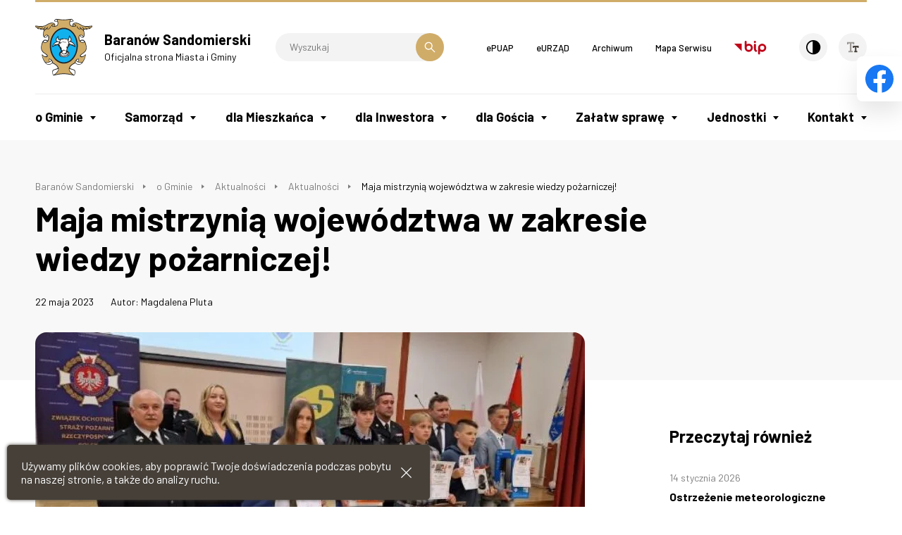

--- FILE ---
content_type: text/html; charset=UTF-8
request_url: https://baranowsandomierski.pl/maja-mistrzynia-wojewodztwa-w-zakresie-wiedzy-pozarniczej/
body_size: 168554
content:
<!doctype html>
<html lang="pl_PL">
<head>
    <meta charset="UTF-8">
    <meta name="viewport" content="width=device-width, initial-scale=1.0">
    <meta http-equiv="X-UA-Compatible" content="ie=edge">
    <title>Maja mistrzynią województwa w zakresie wiedzy pożarniczej!</title>
    <link rel="icon" type="image/png" sizes="32x32" href="https://baranowsandomierski.pl/wp-content/themes/baranow/favicon/favicon-32x32.png">
    <link rel="icon" type="image/png" sizes="96x96" href="https://baranowsandomierski.pl/wp-content/themes/baranow/favicon/favicon-96x96.png">
    <link rel="icon" type="image/png" sizes="16x16" href="https://baranowsandomierski.pl/wp-content/themes/baranow/favicon/favicon-16x16.png">
    <link href="https://fonts.googleapis.com/css2?family=Barlow:ital,wght@0,300;0,400;0,500;0,600;0,700;0,800;1,400;1,500&amp;display=swap" rel="stylesheet">
    <link href="https://baranowsandomierski.pl/wp-content/themes/baranow/styles/main.css?v=1.1" rel="stylesheet"/>
    <meta name='robots' content='max-image-preview:large' />
	<style>img:is([sizes="auto" i], [sizes^="auto," i]) { contain-intrinsic-size: 3000px 1500px }</style>
	<link rel="alternate" type="application/rss+xml" title="Baranów Sandomierski &raquo; Maja mistrzynią województwa w zakresie wiedzy pożarniczej! Kanał z komentarzami" href="https://baranowsandomierski.pl/maja-mistrzynia-wojewodztwa-w-zakresie-wiedzy-pozarniczej/feed/" />
<link rel='stylesheet' id='contact-form-7-css' href='https://baranowsandomierski.pl/wp-content/plugins/contact-form-7/includes/css/styles.css?ver=6.1.1' type='text/css' media='all' />
<script type="text/javascript" src="https://baranowsandomierski.pl/wp-content/plugins/autocomplete-for-relevanssi/awesomplete-gh-pages/awesomplete.js?ver=0.1" id="afr-js-js"></script>
<link rel="canonical" href="https://baranowsandomierski.pl/maja-mistrzynia-wojewodztwa-w-zakresie-wiedzy-pozarniczej/" />

</head>
<body class=" ">
    <header class="main-header">
        <div class="main-header__top">
            <div class="row">
                <div class="column medium-6">
                    <a href="#mobile-menu" class="hamburger">
                                                <span></span>
                                                <span></span>
                                                <span></span>
                                                <span></span>
                                                <span aria-hidden="true">Menu mobile</span>
                    </a>
                    <a class="main-header__logo" href="https://baranowsandomierski.pl" title="Przejdź do strony głównej">
                        
<svg width="84px" height="82px" viewBox="0 0 84 82" version="1.1" xmlns="http://www.w3.org/2000/svg" xmlns:xlink="http://www.w3.org/1999/xlink">
    <g stroke="none" stroke-width="1" fill="none" fill-rule="evenodd">
        <g transform="translate(-250.000000, -24.000000)">
            <g transform="translate(-1.000000, 0.000000)">
                <g transform="translate(251.000000, 24.000000)">
                    <path d="M41.5472674,1.00139872 C34.8324286,0.83949978 35.9787766,0.212340952 31.4480513,0.158267509 C29.8805897,-0.436002711 28.6908388,0.655226557 27.2312088,3.25054908 C28.5176777,3.75861868 29.9990842,4.14759304 32.118619,4.06137289 C33.3729487,7.71623004 32.1397949,9.74897399 28.8428242,10.4300546 C29.4048095,8.05113846 28.5834579,6.50531832 26.3775678,5.80246117 C23.3932784,4.95946813 20.3439597,5.81310916 15.9757326,8.67831832 C13.0564575,10.6242414 8.04999707,10.9270106 1.30230868,9.88909487 C-0.914064212,9.32710952 -0.254670073,12.5707652 2.92382564,13.2518458 C2.84814835,14.5166883 4.21035458,15.0140949 6.99988645,14.7330872 C7.24804908,15.6412747 8.3515348,16.0302491 11.3575557,15.2734762 C11.7465,15.6083846 12.135985,15.9545568 12.5144465,16.3007289 C10.7415645,22.3127106 11.1522253,25.3726923 12.6111645,26.4861502 C13.6812194,28.0430989 17.1307912,27.5779817 18.3094286,24.150652 C18.7957216,24.3448388 19.0878278,25.0588095 18.9793956,26.929641 C19.0873773,28.8539377 18.7740952,30.2812784 18.1685568,31.3735604 C12.9785125,28.1944835 10.0698403,31.4058498 8.70704835,38.9965568 C7.51789817,45.3975128 10.447656,48.0580073 12.7942377,49.7334505 C14.3077835,50.7607033 15.6701099,51.6365714 16.5136886,52.5770183 C18.7517179,54.4472491 13.4648055,55.7988974 10.5884527,51.8095824 C10.0915568,51.0528095 9.60463297,51.4528974 9.6480359,52.2203333 C9.9179,55.8534139 11.6479348,59.9729377 14.2649813,63.5632161 C17.4224469,67.5418681 21.8662161,67.2180733 24.7643004,64.190381 C28.7647289,66.0823883 32.1708828,68.2235495 32.7011795,71.554011 C30.950044,72.1377729 29.2088205,72.7215348 27.4570842,73.2946337 C25.8573333,73.7809267 25.035381,74.5594762 24.991978,75.6301319 C24.8734835,77.8029817 24.9708022,79.6739634 25.5757399,80.8847399 C25.9645641,81.9659084 26.8404322,82.1390696 27.9433773,81.9119927 C37.8044029,79.4362234 45.2766154,79.4362234 55.1382418,81.9119927 C56.2411868,82.1390696 57.1275678,81.9659084 57.5171429,80.8847399 C58.1114176,79.6739634 58.22,77.8029817 58.1009048,75.6301319 C58.0581026,74.5600769 57.2361502,73.7815275 55.6357985,73.2946337 C53.884663,72.7219853 52.1329267,72.1377729 50.3811905,71.554011 C50.9108864,68.2235495 54.3170403,66.0828388 58.3285824,64.190381 C61.2260659,67.2174725 65.6704359,67.5418681 68.8172234,63.5632161 C71.4443773,59.9735385 73.1638242,55.8534139 73.4448168,52.2203333 C73.487619,51.4528974 72.990663,51.0528095 72.50437,51.8095824 C69.6175495,55.7994982 64.3405641,54.4478498 66.5791941,52.5770183 C67.4221722,51.6365714 68.7850842,50.7607033 70.29863,49.7334505 C72.633978,48.0580073 75.5748645,45.3975128 74.3858645,38.9965568 C73.0235531,31.4058498 70.1038425,28.1944835 64.913663,31.3735604 C64.3082747,30.2818791 63.9949927,28.8545385 64.1140879,26.929641 C63.9955934,25.0594103 64.2977619,24.3454396 64.7840549,24.150652 C65.9626923,27.5779817 69.4114982,28.0430989 70.4821538,26.4861502 C71.9306703,25.3726923 72.3418718,22.3127106 70.5685092,16.3007289 C70.9573333,15.9551575 71.3469084,15.6089853 71.7358828,15.2734762 C74.730685,16.0302491 75.8447436,15.640674 76.0823333,14.7330872 C78.8824982,15.0140949 80.2452601,14.517289 80.1695678,13.2518458 C83.3486447,12.5707652 84.0080989,9.32710952 81.7805824,9.88909487 C75.043967,10.9270106 70.0269487,10.6242414 67.1183516,8.67831832 C62.7501245,5.81310916 59.7006557,4.95888242 56.7052527,5.80246117 C54.5106264,6.50531832 53.688674,8.05113846 54.2401465,10.4300546 C50.9530879,9.74897399 49.7205348,7.71623004 50.9642015,4.06137289 C53.0943993,4.14759304 54.5645421,3.75861868 55.8622747,3.25054908 C54.3921319,0.655831795 53.2134945,-0.436451758 51.6454322,0.158267509 C47.114707,0.212340952 48.2287656,0.861124652 41.5460659,1.00139872" fill="#222222"></path>
                    <path d="M41.5472674,62.9719451 C31.3073297,62.9719451 22.9598498,52.1158059 22.9598498,38.8263993 C22.9598498,25.5158168 31.3073297,14.6697099 41.5472674,14.6697099 C51.7762418,14.6697099 60.1348352,25.5152161 60.1348352,38.8263993 C60.1348352,52.1153553 51.7768425,62.9719451 41.5472674,62.9719451 Z M46.1320586,55.0566923 C47.007326,54.4190147 47.8831941,53.781337 48.7701758,53.1430586 C50.1001978,50.6674396 49.8297179,48.3965201 48.446381,47.7911319 C48.4357179,47.380381 48.2087912,47.1211648 47.7653004,47.0342088 C47.6355421,46.667011 47.2895201,46.4722234 46.7273846,46.4288205 C46.7273846,46.1262015 46.5220842,45.8234322 46.089707,45.5101502 C46.6084396,43.5103114 47.5059341,41.4880952 49.0846593,39.379674 C49.722337,39.6277766 49.9387509,39.0880183 49.722337,37.73637 C49.8408315,37.2177875 50.079022,36.8933919 51.1601905,37.9846227 C51.538652,38.0813407 51.9058498,38.2656154 52.2841612,38.0167619 C52.6297326,38.340707 52.9759048,38.6545897 53.3220769,38.9789853 C53.581293,38.8710037 53.8517729,38.763022 54.1111392,38.6550403 C54.9436044,38.6873297 54.6079451,39.3901868 55.3976081,39.9305458 C56.9650696,39.2928681 56.900641,40.4925311 57.4731392,40.7735238 C58.4787656,41.1841245 58.6622894,39.8114505 58.1431062,39.1737729 C57.1487436,36.1137912 55.2779121,34.0915751 52.6719341,32.9458278 C51.6775714,32.5350769 51.839619,32.0487839 52.5534396,31.1078864 C53.6775604,29.4106667 51.1155861,26.9126703 50.4022161,24.8042491 C50.0455311,23.8744652 49.7322491,23.744707 49.4835458,24.4047619 C48.856381,25.2588535 48.6510806,26.4374908 48.5648755,27.7239597 C48.6944835,28.5347985 48.1541245,29.2592821 47.8837949,29.9187363 C46.586663,28.4702198 46.0779927,29.2487692 45.1698352,28.9131099 C44.7592344,28.5676886 44.1104432,28.7835018 43.5805971,28.7189231 C43.4404762,28.6004286 43.3107179,28.4813333 43.1811099,28.3622381 C42.3815348,28.3729011 41.710967,28.4485934 41.3536813,28.6755201 C39.7967326,28.2431429 38.6075824,28.3840147 37.796293,29.1184103 C37.3421392,29.0756081 36.8992491,29.0322051 36.4446447,28.9999158 C36.4123553,29.1724762 36.3905788,29.3454872 36.3584396,29.5186484 C34.6071538,29.5291612 33.7201722,30.0588571 33.6121905,28.1240476 C33.5911648,27.8648315 33.5800513,27.6161282 33.5693883,27.3567619 C33.5905641,26.9783004 32.8666813,26.3084835 33.6450806,26.1999011 C33.5265861,24.2756044 33.1153846,24.2428645 32.5750256,25.0864432 C32.3158095,25.5945128 32.0992454,26.0919194 31.8511429,26.599989 C29.5051319,28.0485055 29.3319707,31.2820989 31.0515678,32.5903443 C29.527359,34.1578059 28.6726667,33.7794945 27.2998425,35.3475568 C26.8892418,36.9585714 26.1540952,35.8556264 25.5809963,37.7046813 C25.3111172,38.342359 25.3434066,39.1748242 24.7485311,39.6184652 C24.045674,40.2127399 25.0077473,40.8181282 25.7428938,40.4509304 C26.1318681,40.234967 26.5214432,40.0078901 26.8997546,39.7809634 C28.2836923,39.6729817 28.748359,38.0837436 29.2568791,38.7430476 C29.4187766,38.8944322 29.6353407,38.8944322 29.8945568,38.7430476 C30.6185897,38.0837436 31.4516557,38.6352161 31.5701502,37.8566667 C32.9217985,37.6513663 33.569989,38.0508535 33.213304,39.3379231 C34.716337,39.9105714 35.7106996,41.5220366 36.2403956,43.9227143 C36.5213883,44.7011136 36.8459341,45.479663 37.4402088,46.14963 C37.37563,46.376707 37.3104505,46.6036337 37.246022,46.8307106 C36.5865678,47.1117033 36.2944615,47.5335678 36.1647033,48.0303736 C34.4242308,48.9385311 34.110348,53.2205531 35.4079304,53.4581429 C35.4619963,54.4742821 37.4079194,55.2092784 41.8201502,55.5770769 C42.9986374,55.5560513 44.1990513,55.5126484 46.1343114,55.0584945" fill="#11B1EE"></path>
                    <path d="M51.0628718,0.915196593 C49.4629707,4.87266227 48.9437875,8.27883114 51.4195568,10.2035784 C53.884663,11.8685088 58.7074945,11.6632084 59.3990879,10.2897685 C59.9717363,8.87370659 58.9234579,7.73847216 56.2635641,7.82466227 C55.7337179,7.87874322 55.7232051,8.90598095 56.4359744,8.72172125 C57.9061172,8.61373956 58.6417143,9.04551612 58.5443956,10.0188531 C58.1120183,10.6670436 56.9228681,10.7427209 55.4087216,10.5590619 C54.0247839,8.88361868 55.570619,6.37449377 58.0146996,6.34221941 C64.5347509,6.25599927 64.9887546,9.88864432 71.2389267,11.0132007 C75.2938718,11.8127758 78.4079194,11.3698857 81.381696,10.7433366 C82.3542821,10.4952341 82.6029853,10.7433366 82.1384689,11.4567066 C81.3928095,11.9970656 80.5492308,12.3648491 79.6733626,12.6674832 C78.7545421,12.5273623 77.8247582,12.635344 76.8943736,12.8511421 C76.3000989,13.0237176 76.256696,13.4888348 76.8943736,13.5645121 C79.5864066,13.2835344 79.1324029,14.0725967 78.1051502,14.1916769 C77.3701538,14.2673842 76.6455201,14.2344791 75.9105238,14.1916769 C75.6511575,13.6836223 74.5049597,13.2401315 72.4504542,12.8511421 C71.8884689,12.7754648 71.4988938,13.3269374 72.0937692,13.434904 C76.0078425,14.2890106 75.4452564,15.4565495 72.50437,14.7320509 C72.0503663,14.5917799 71.6074762,14.3753659 71.1527216,14.2350949 C70.8289267,13.7270253 70.1044432,13.0564425 69.1851722,12.3107982 C68.7639084,11.7271864 67.7578315,11.9541132 68.4611392,12.7104355 C71.6725055,15.2405861 70.1801355,16.6028974 68.1478571,14.7754538 C67.1641575,14.0080029 66.3422051,13.1755527 65.5965458,12.1694608 C64.9588681,11.2724319 64.3317033,11.8884832 64.6995018,12.3965377 C66.3967216,14.3858788 64.9911575,15.0130286 63.3914066,14.1048711 C62.8399341,13.5211092 62.2884615,12.9373623 61.736989,12.3537505 C61.7046996,12.0404685 61.6612967,11.7265707 61.5099121,11.4132886 C61.2828352,10.6347392 60.2234432,10.6024648 60.4826593,11.5857139 C60.8821465,12.4827579 61.5310879,13.3804026 62.406956,14.2778821 C63.120326,15.3051648 65.2937766,15.4347729 66.3533187,14.504959 C67.2937656,15.3045641 68.2564396,15.9967582 69.3159817,16.4291355 C70.3432344,18.1047289 71.024315,20.0076996 70.9702491,22.3977143 C71.0348278,25.0248681 70.6030513,25.5874542 69.9429963,25.2307692 C68.7861355,23.2848462 67.045663,22.9170476 65.0557363,23.251956 C63.4124322,23.9976154 62.4931612,25.4899853 63.1314396,28.6367729 C63.7474908,34.5732125 69.0895055,35.8162784 71.7816886,33.6539414 C74.5494139,39.5686044 74.4737216,43.6235495 72.4516557,46.4346777 C69.9001941,50.1436007 64.1580916,51.4195568 65.0557363,54.1872821 C65.5959451,56.3602821 70.050978,55.6686886 72.6785824,52.8903004 C73.3485495,54.4254725 69.3159817,62.3405751 68.0182491,62.9354505 C66.0828388,63.2382198 64.2448974,63.0111429 62.5470769,61.9951538 C63.3468022,60.1570623 63.7362271,58.6218901 63.217044,57.7347582 C60.871033,57.8968059 59.4759817,58.6646923 59.0436044,60.0268535 C57.6380403,61.3350989 57.1951502,62.4162674 57.7030696,63.2487326 C54.0271868,65.2275458 50.3178132,67.162956 48.9555018,71.6825678 C48.4258059,74.6884835 50.5231136,77.7591282 54.426674,80.8841392 C44.9223333,78.4408095 38.1746044,78.4408095 28.669663,80.8841392 C32.5621099,77.7595788 34.6705311,74.6884835 34.1408352,71.6825678 C32.778674,67.162956 29.0697509,65.2275458 25.3932674,63.2487326 C25.901337,62.4162674 25.457696,61.3350989 24.0527326,60.0268535 C23.6203553,58.6646923 22.225304,57.8968059 19.879293,57.7347582 C19.3607106,58.6212894 19.749685,60.1564615 20.5492601,61.9951538 C18.8520403,63.0111429 17.0134982,63.2382198 15.0780879,62.9354505 C13.780941,62.3411758 9.73662894,54.4260733 10.4177245,52.8903004 C13.0342304,55.6692894 17.4997912,56.3608828 18.0407509,54.1872821 C18.9376447,51.4195568 13.1967286,50.1436007 10.6341985,46.4346777 C8.62315604,43.6235495 8.54747875,39.5686044 11.3041656,33.6539414 C13.9963037,35.8162784 19.3377326,34.5726117 19.9654982,28.6367729 C20.6031758,25.4905861 19.6739927,23.9982161 18.0413516,23.251956 C16.0413626,22.9170476 14.3107872,23.2842454 13.1539264,25.2307692 C12.4944722,25.5874542 12.0620949,25.0254689 12.1161608,22.3977143 C12.0620949,20.0083004 12.7538385,18.1051795 13.780941,16.4291355 C14.8293696,15.9967582 15.8025714,15.3051648 16.7325055,14.504959 C17.8025604,15.4347729 19.976011,15.3045641 20.6788681,14.2778821 C21.5653993,13.3808531 22.2141905,12.4833436 22.6142784,11.5857139 C22.862381,10.6020143 21.8034396,10.6341535 21.5765128,11.4132886 C21.4362418,11.7265707 21.382326,12.0404685 21.3605495,12.3537505 C20.8090769,12.9373623 20.2470916,13.5211092 19.695619,14.1048711 C18.106381,15.0130286 16.6897033,14.3858788 18.3986374,12.3965377 C18.7658352,11.8884832 18.1392711,11.2724319 17.5015934,12.1694608 C16.7559341,13.174937 15.9339817,14.0074172 14.9390033,14.7754538 C12.9062744,16.6028974 11.4144601,15.2399853 14.6257212,12.7104355 C15.3285934,11.9536626 14.3342158,11.7265707 13.9123513,12.3107982 C12.993681,13.0564425 12.2580839,13.7270253 11.9448018,14.2350949 C11.4907231,14.3753659 11.0477879,14.5917799 10.5931385,14.7320509 C7.65225201,15.4559487 7.09023663,14.2890106 10.9926557,13.434904 C11.598074,13.3269374 11.208544,12.7754648 10.6359707,12.8511421 C8.59265385,13.2401315 7.43577802,13.6836223 7.18702967,14.1916769 C6.45195824,14.2344791 5.71688681,14.2673842 4.99235824,14.1916769 C3.95457766,14.0731824 3.51107179,13.2835344 6.20320989,13.5645121 C6.84090256,13.4888348 6.79749963,13.0241681 6.20320989,12.8511421 C5.27336593,12.635344 4.34352198,12.5273623 3.41367802,12.6674832 C2.54895348,12.3648491 1.70534469,11.9975161 0.948567289,11.4567066 C0.483930659,10.7433366 0.743236886,10.4946183 1.71590256,10.7433366 C4.68906337,11.3705015 7.792463,11.8133916 11.8474081,11.0132007 C18.0970696,9.88909487 18.5621868,6.25541355 25.0822381,6.34221941 C27.5257179,6.37449377 29.0721538,8.88300293 27.6882161,10.5590619 C26.1641575,10.7427209 24.9849194,10.6670436 24.5420293,10.0188531 C24.4558242,9.04610183 25.1902198,8.61312381 26.6504505,8.72172125 C27.3743333,8.90539524 27.3533077,7.87874322 26.8341245,7.82466227 C24.1742308,7.73847216 23.1252015,8.87309084 23.6877875,10.2897685 C24.3906447,11.6625927 29.2128755,11.8685088 31.6785824,10.2035784 C34.1436886,8.27941685 33.6357692,4.87327802 32.0352674,0.915196593 C38.4902894,2.19055641 44.6108535,2.19055641 51.066326,0.915196593 L51.0628718,0.915196593 Z M41.5472674,64.7775971 C30.312967,64.7775971 21.1540476,53.1101685 21.1540476,38.8263993 C21.1540476,24.5315165 30.3123663,12.8640579 41.5472674,12.8640579 C52.7712051,12.8640579 61.9404872,24.5315165 61.9404872,38.8263993 C61.9404872,53.1101685 52.7712051,64.7775971 41.5472674,64.7775971" fill="#D0AC69"></path>
                    <path d="M38.4004799,49.433685 C38.2819853,48.8499231 37.8924103,48.720315 37.470696,49.1960952 C36.9626264,49.8442857 36.9087106,50.6016593 37.5134982,51.5638828 C38.2163553,52.5154432 39.2000549,52.4607766 39.4594212,52.9476703 C40.8867619,52.9688462 42.302989,52.9906227 43.7301795,53.0017363 C44.0113223,52.7100806 44.3139414,52.6232747 44.638337,52.7536337 C44.8759267,52.3428828 45.1464066,52.2237875 45.4380623,52.288967 C45.7295678,51.7486081 46.7245311,51.6946923 47.0378132,50.829337 C47.2754029,50.2132857 47.2214872,49.5105788 46.9838974,48.7425421 C46.8541392,48.3430549 46.4974542,48.3430549 46.3678462,48.6240476 C45.3734835,50.8404505 45.3839963,51.3273443 43.1887692,51.262315 C40.550652,51.5538205 38.734337,51.1543333 38.3986777,49.4348864 L38.4004799,49.433685 Z M36.2815458,50.9044286 C36.0978718,50.3747326 35.654381,50.5588571 35.7411868,50.9801209 C35.7952527,51.2177106 35.8596813,51.4559011 35.9682637,51.6934908 C36.3138352,53.8235385 38.5952674,54.6995568 42.1639194,54.7100696 C43.0825897,54.6888938 44.0018608,54.6560037 44.9211319,54.6343773 C45.3423956,54.4941062 45.7641099,54.3428718 46.1859744,54.202 C46.3801612,54.0506154 46.823652,53.7373333 47.007326,53.5859487 C48.7584615,52.1698718 49.6777326,49.9746447 48.7479487,49.3151905 C48.7479487,48.9585055 48.5859011,48.6775128 48.3694872,48.4288095 C48.1318974,48.1694432 47.9265971,48.2885385 48.0562051,48.547304 C48.1964762,48.8499231 48.3912637,49.1632051 48.5859011,49.4770879 C48.510359,49.8660623 48.4457802,50.2338608 48.4134908,50.5689194 C47.5921392,51.4987033 47.072956,53.4664029 45.9160952,53.3689341 C44.9863114,53.2288132 44.3163443,53.4874286 44.1320696,53.89863 C42.3809341,53.9309194 40.7805824,53.89863 39.4612234,53.7262198 C38.4339707,53.0451392 36.6822344,53.1965238 36.4012418,51.682978 C36.3584396,51.4236117 36.3255495,51.1642454 36.2827473,50.9044286 L36.2815458,50.9044286 Z M48.7273736,36.1876813 C47.6678315,36.1770183 47.2788571,36.5443663 47.5382234,37.3227656 C47.6462051,37.9927326 47.5170476,38.5659817 47.0412674,38.9660696 C47.9712015,39.9065165 46.7602747,40.7934982 46.1114835,40.1552198 C45.7764249,39.91763 45.4738059,39.8419377 45.3981136,41.0304872 C45.3553114,41.8629524 45.5494982,42.2196374 45.9384725,42.2091245 C45.7982015,42.9875238 45.6685934,43.7549597 45.5388352,44.533359 C45.4849194,45.819978 44.1443846,46.3062711 44.6635678,47.4847582 C45.1934139,48.825293 45.0848315,49.6038425 44.0258901,49.5715531 C43.3665861,49.5176374 43.1177326,49.8091429 43.3020073,50.4468205 C40.9882857,50.8574212 39.6148608,50.328326 39.0417619,48.9984542 C39.5498315,48.0468938 39.8524505,47.2794579 39.8308242,46.7497619 C40.2414249,46.5337985 40.8363004,46.5016593 41.0633773,46.1015714 C42.5769231,45.4316044 42.1661722,46.6201538 44.0904689,45.7448864 C44.4360403,45.5828388 44.1984505,45.1177216 43.7554103,45.3125092 C42.7499341,45.506696 42.1445458,45.2695568 41.7337949,44.8260659 C41.3449707,44.4806447 40.9665092,44.6964579 40.8474139,45.0854322 C40.5125055,45.8527179 39.95037,45.809315 39.3556447,45.6691941 C39.0857656,45.3452491 38.8041722,45.139348 38.5231795,45.0315165 C38.5020037,44.3181465 38.4691136,43.6152894 38.4474872,42.9013187 C37.8637253,42.0365641 37.431348,41.160696 37.1174652,40.2414249 C35.4743114,40.8685897 35.398619,38.944293 36.0040073,38.1330037 C36.3390659,37.5276154 36.0040073,37.2682491 35.4097326,37.3439414 C34.8372344,37.4408095 34.4042564,37.3011392 34.2962747,36.6089451 C34.0909744,35.938978 34.6529597,35.3875055 35.4315092,36.1765678 C35.5827436,35.9928938 35.6039194,35.755304 36.2639744,35.7981062 C36.5015641,35.5500037 36.8041832,35.3875055 37.258337,35.398619 C37.6794505,34.901663 38.4257106,34.7609414 38.5231795,33.9066996 C38.5876081,33.39863 38.2638132,33.2585092 37.971707,33.6585971 C37.8203223,33.8099817 37.6800513,33.9613663 37.5393297,34.1126007 C37.1719817,34.41537 36.8582491,34.371967 36.5988828,33.9941062 C36.0908132,34.2211832 35.6584359,33.8973883 36.0263846,33.1945311 C36.404696,32.5029377 36.58837,31.8105934 36.6422857,31.119 C36.6745751,29.486359 38.1776081,30.4813223 38.9454945,29.8646703 C39.3778718,29.4651832 40.0050366,29.7679524 40.5347326,29.7245495 C40.923707,29.2381062 41.6915934,29.2598828 42.5674615,29.4112674 C42.9782125,29.2815092 43.4105897,29.1084982 43.4973956,29.562652 C44.3080842,29.6488571 45.1189231,29.7461758 45.9407253,29.8218681 C48.2328205,29.9403626 46.2757839,31.9191758 48.1789048,33.35763 C47.9629414,34.2328974 48.1032125,35.1632821 48.7302271,36.1905348 L48.7273736,36.1876813 Z M39.4388462,33.8087802 C38.995956,33.7764908 39.0498718,33.2250183 39.4178205,33.2573077 C40.2067326,33.2784835 41.0070586,33.2895971 41.7854579,33.3112234 C41.9039524,33.3975788 42.0230476,33.4732711 42.1421429,33.5488132 C43.0068974,33.5488132 43.8722527,33.5383004 44.7370073,33.5277875 C45.320619,33.5600769 45.2015238,34.2306447 44.7370073,34.2306447 C43.8938791,34.2094689 43.0397875,34.1983553 42.1855458,34.1876923 C41.9374432,34.0580842 41.6992527,33.9395897 41.461663,33.809381 C40.7805824,33.809381 40.1100147,33.809381 39.4400476,33.809381 L39.4388462,33.8087802 Z M34.6160147,34.6412454 C34.8102015,34.295674 34.8641172,33.9601648 34.1618608,33.7764908 C32.8865055,33.2250183 31.7074176,33.4309194 30.5832967,34.1436886 C29.2750513,34.6951612 28.4748755,35.2572967 28.1615934,35.852022 C27.5779817,36.521989 26.9942198,37.1925568 26.3993443,37.8631245 C25.8696484,39.2036593 26.0965751,39.344381 26.680337,38.944293 C27.2529853,38.7284799 27.1561172,37.9927326 28.1615934,37.1063516 C28.3557802,36.9339414 28.5505678,36.8035824 28.7453553,36.9444542 C28.9934579,37.1602674 29.2211355,37.0740623 29.4153223,36.7068645 C29.6852015,36.1342161 30.3880586,36.1125897 30.3880586,37.2254469 C30.593359,37.0635495 30.8091722,36.901652 31.0257363,36.7496667 C31.263326,36.5443663 31.4797399,36.4040952 31.620011,36.6850879 C32.6577766,36.6422857 33.6743663,36.2205714 34.6148132,34.6418462 L34.6160147,34.6412454 Z M32.7668095,27.6236374 C32.8313883,27.0182491 32.5943993,26.9966227 32.2371136,27.2998425 C30.5721832,28.92137 30.1398059,31.6141538 32.5937985,32.4789084 C32.8097619,32.306348 33.1452711,32.446619 33.5776484,32.900022 C35.5992637,33.2995092 36.0322418,31.6135531 35.6208901,30.5968132 C33.6315641,30.8995824 32.7990989,29.7538352 32.766359,27.6236374 L32.7668095,27.6236374 Z M49.5814652,27.6993297 C49.602641,27.3537582 49.6244176,27.0077363 49.646044,26.6720769 C49.6137546,26.1318681 49.8731209,26.0238864 50.1218242,26.4128608 C51.7544652,28.8884799 52.2625348,30.8027143 50.9325128,31.8083407 C50.2732088,32.2623443 49.6137546,32.6079158 49.0083663,32.5756264 C48.1759011,32.5328242 48.0679194,32.1109597 48.2949963,31.527348 C48.7273736,30.2518425 49.1490879,28.9758864 49.5814652,27.6999304 L49.5814652,27.6993297 Z M56.4260623,38.7718828 C56.663652,39.0851648 57.0853663,38.9337802 56.9018425,38.4368242 C55.7560952,36.1336154 54.3715568,34.8689231 52.858011,34.2094689 C52.3065385,33.6368205 51.5174762,33.3664908 50.5007363,33.3770037 C49.0194799,33.3124249 48.7924029,34.0251941 49.4306813,35.2801245 C49.7546264,35.8315971 50.2304066,35.9500916 50.8791978,35.6584359 C51.2463956,36.9666813 51.6143443,37.604359 51.9821429,36.7502674 C52.1006374,36.2744872 52.4902125,36.2639744 52.6198205,36.6856886 C52.9008132,37.5827326 53.2897875,37.7129414 53.3765934,37.1398425 C53.4950879,36.9456557 53.6141832,36.7508681 53.7332784,36.5455678 C54.2736374,37.4753516 54.8249597,37.9616447 55.4198352,37.4642381 C55.7331172,37.8966154 56.0575128,38.3395055 56.4254615,38.7724835 L56.4260623,38.7718828 Z M30.593359,0.688116667 C31.1658571,1.18491952 31.6745275,2.09368828 32.1174176,3.42371026 C30.7875458,3.49938755 29.5227033,3.33735495 28.3111758,2.93726703 C28.97063,1.99697033 29.6951136,1.15323088 30.5927582,0.688721905 L30.593359,0.688116667 Z M52.4902125,0.688116667 C51.9280769,1.18491952 51.4201575,2.09368828 50.9660037,3.42371026 C52.2960256,3.49938755 53.5719817,3.33735495 54.7827582,2.93726703 C54.1127912,1.99697033 53.3988205,1.15323088 52.490663,0.688721905 L52.4902125,0.688116667 Z M17.3150659,23.7957692 C15.271674,23.4174579 13.2173037,25.319978 13.8660949,26.2608755 C14.7742524,27.0499377 17.1853077,26.2713883 17.3150659,23.7957692 Z M65.7691062,23.7957692 C67.8234615,23.4174579 69.8668535,25.319978 69.2291758,26.2608755 C68.3103553,27.0499377 65.9098278,26.2713883 65.7691062,23.7957692 Z M14.6761828,31.4621685 C11.7030821,31.5267473 10.9245927,33.8949853 14.492659,33.8838718 C18.114641,33.4843846 17.7795824,31.4187656 14.6761828,31.4621685 Z M68.4177363,31.4621685 C71.3909121,31.5267473 72.1587985,33.8949853 68.6014103,33.8838718 C64.9794432,33.4843846 65.3038388,31.4187656 68.4177363,31.4621685 Z M20.1479707,58.7656154 C20.3098681,60.0304579 20.6560403,60.9820183 21.1752234,61.6413223 C21.7155824,61.5228278 22.2563919,61.1445165 22.7860879,60.7872308 C23.1857253,59.4683223 21.7917253,58.429956 20.1479707,58.7656154 Z M62.9467143,58.7656154 C62.7846667,60.0304579 62.4386447,60.9820183 61.9194615,61.6413223 C61.3791026,61.5228278 60.838293,61.1445165 60.2979341,60.7872308 C59.9089597,59.4683223 61.2922967,58.429956 62.9467143,58.7656154 Z M15.3033626,63.6096227 C18.5252418,64.0091099 22.1156703,62.7664945 23.5969267,60.8306337 C23.9859011,61.3708425 24.375326,61.9118022 24.7643004,62.4521612 C24.5161978,63.4792637 23.9752381,64.5065165 21.4451026,65.5442821 C18.0500623,66.2471392 16.4279341,65.1770842 15.3033626,63.609022 L15.3033626,63.6096227 Z M67.7905714,63.6096227 C64.5686923,64.0091099 60.9784139,62.7664945 59.4971575,60.8306337 C59.1081832,61.3708425 58.7186081,61.9118022 58.3296337,62.4521612 C58.5778864,63.4792637 59.1081832,64.5065165 61.6489817,65.5442821 C65.0438718,66.2471392 66.666,65.1770842 67.7905714,63.609022 L67.7905714,63.6096227 Z M33.372348,72.4551099 C33.8691538,74.1418168 32.2805165,76.7476447 27.630696,80.7052711 C26.6686227,81.1376484 26.1066374,81.0290659 25.9764286,80.391989 C25.0142051,75.623674 26.127663,74.4127473 28.5277399,73.936967 C30.1926703,73.4401612 31.7173297,72.9426044 33.3717473,72.4557106 L33.372348,72.4551099 Z M49.7112234,72.4551099 C49.2142674,74.1418168 50.8029048,76.7476447 55.4527253,80.7052711 C56.4254615,81.1376484 56.9769341,81.0290659 57.1176557,80.391989 C58.0692161,75.623674 56.9662711,74.4127473 54.5552308,73.936967 C52.9008132,73.4401612 51.3761538,72.9426044 49.7112234,72.4557106" fill="#FFFDFD"></path>
                </g>
            </g>
        </g>
    </g>
</svg>                        <div>
                            <h3 class="f20">Baranów Sandomierski</h3>
                            <p class="f14">Oficjalna strona Miasta i Gminy</p>
                        </div>
                    </a>
                    <form action="/" method="get" role="search" aria-label="Wyszukiwarka">
    <label for="search-top" aria-hidden="true">Wyszukiwarka</label>
    <input class="f14" type="text" name="s" id="search-top" placeholder="Wyszukaj" />
    <button type="submit">
        <span aria-hidden="true">Szukaj</span>
        
<svg width="16px" height="16px" viewBox="0 0 16 16" version="1.1" xmlns="http://www.w3.org/2000/svg" xmlns:xlink="http://www.w3.org/1999/xlink"><path d="M15.1380444,14.1952889 L10.5923556,9.64964444 C11.3348889,8.70493333 11.7782667,7.51448889 11.7782667,6.22248889 C11.7782667,3.15897778 9.28595556,0.666666667 6.22244444,0.666666667 C3.15897778,0.666666667 0.666666667,3.15897778 0.666666667,6.22248889 C0.666666667,9.28591111 3.15897778,11.7782222 6.22244444,11.7782222 C7.51444444,11.7782222 8.70488889,11.3348889 9.64955556,10.5924 L14.1952444,15.1380444 C14.3254222,15.2682667 14.4960444,15.3333333 14.6666667,15.3333333 C14.8372889,15.3333333 15.0079111,15.2682667 15.1380444,15.1380444 C15.3984444,14.8777333 15.3984444,14.4556 15.1380444,14.1952889 Z M2,6.22248889 C2,3.89417778 3.89417778,2 6.22244444,2 C8.55075556,2 10.4449333,3.89417778 10.4449333,6.22244444 C10.4449333,8.55071111 8.55075556,10.4448444 6.22244444,10.4448444 C3.89417778,10.4448889 2,8.55071111 2,6.22248889 Z"></path></svg>    </button>
</form>                </div>
                <div class="column medium-6">
                    <nav aria-label="Menu główne">
                        <ul>
                                                        <li class="nav-main-item  menu-item menu-item-type-custom menu-item-object-custom menu-item-8">
                                <a class="nav-main-link f13" href="https://epuap.gov.pl/" target="_blank" rel="noreferrer noopener">
                                    ePUAP                                </a>
                            </li>
                                                        <li class="nav-main-item  menu-item menu-item-type-custom menu-item-object-custom menu-item-9">
                                <a class="nav-main-link f13" href="https://eurzad.baranowsandomierski.pl/" target="_blank" rel="noreferrer noopener">
                                    eURZĄD                                </a>
                            </li>
                                                        <li class="nav-main-item  menu-item menu-item-type-custom menu-item-object-custom menu-item-10">
                                <a class="nav-main-link f13" href="http://www.archiwum.baranowsandomierski.pl/" target="_blank" rel="noreferrer noopener">
                                    Archiwum                                </a>
                            </li>
                                                        <li class="nav-main-item  menu-item menu-item-type-post_type menu-item-object-page menu-item-18">
                                <a class="nav-main-link f13" href="https://baranowsandomierski.pl/mapa-serwisu/" >
                                    Mapa Serwisu                                </a>
                            </li>
                                                        <li class="nav-main-item bip menu-item menu-item-type-custom menu-item-object-custom menu-item-19">
                                <a class="nav-main-link f13" href="https://bip.baranowsandomierski.pl" target="_blank" rel="noreferrer noopener">
                                    <svg width="46" height="20" xmlns="http://www.w3.org/2000/svg"><g fill="#C00418" fill-rule="evenodd"><path d="M0 4.072l10.58 10.741V4.072zM29.276 3.129a1.561 1.561 0 100-3.125 1.563 1.563 0 000 3.125m2.191 9.877c-.192-.095-.772-.39-.772-2.647V5.503a1.42 1.42 0 00-2.839 0v4.856c0 1.72.242 4.13 2.333 5.186a1.421 1.421 0 001.278-2.539m-10.928-.144a2.978 2.978 0 01-2.976-2.974 2.98 2.98 0 012.976-2.975 2.978 2.978 0 012.975 2.975 2.977 2.977 0 01-2.975 2.974m0-8.79a5.756 5.756 0 00-2.976.846V1.419a1.419 1.419 0 10-2.839 0v8.469l.002.009a5.82 5.82 0 005.813 5.805 5.822 5.822 0 005.816-5.814 5.822 5.822 0 00-5.816-5.816m19.034 8.782a2.978 2.978 0 01-2.975-2.975 2.977 2.977 0 012.975-2.973 2.978 2.978 0 012.975 2.973 2.979 2.979 0 01-2.975 2.975m0-8.789a5.82 5.82 0 00-5.815 5.814v8.12a1.419 1.419 0 102.84 0V14.85a5.751 5.751 0 002.975.845 5.821 5.821 0 005.815-5.816 5.82 5.82 0 00-5.815-5.814"/></g></svg><span aria-hidden="true">BIP</span>                                </a>
                            </li>
                                                    </ul>
                    </nav>
                    <div class="main-header__accessibility">
                        <a href="#" class="js-contrast" aria-label="Kontrast"><svg width="21" height="21" viewBox="0 0 21 21" xmlns="http://www.w3.org/2000/svg" version="1.1"><path d="M10.16 0h-.9v.04C4.078.497 0 4.861 0 10.16c0 5.299 4.078 9.662 9.26 10.12v.04h.9c5.602 0 10.16-4.558 10.16-10.16S15.761 0 10.16 0zM1.8 10.16c0-4.306 3.272-7.861 7.46-8.311V18.47c-4.188-.45-7.46-4.006-7.46-8.311v.001z" fill="#000" fill-rule="nonzero"/></svg></a>
                        <a href="#" class="js-font" aria-label="Wielkość czcionki"><svg width="17" height="16" viewBox="0 0 17 16" xmlns="http://www.w3.org/2000/svg" version="1.1"><g fill-rule="nonzero" fill="#464039"><path d="M8.214 5.942v3.08h2.054V7.997h1.027v5.134h-1.027v2.053h4.107V13.13h-1.027V7.996h1.027v1.027h2.054v-3.08H8.214z"/><path opacity=".5" d="M6.16 2.862h2.054v1.027h2.054V.809H0v3.08h2.054V2.862h2.053V13.13H2.054v2.053h6.16V13.13H6.16z"/></g></svg></a>
                    </div>  
                </div>
            </div>
        </div>
        <nav class="main-header__nav">
            <div class="row">
                <div class="column large-12">
                    <ul>
                                                <li class="nav-main-item  menu-item menu-item-type-post_type menu-item-object-page menu-item-54 menu-item-has-children">
                            <a class="nav-main-link f18" href="https://baranowsandomierski.pl/o-gminie/" >o Gminie</a>
                                                            <ul class="nav-drop">
                                                                            <li class="nav-drop-item  menu-item menu-item-type-taxonomy menu-item-object-category current-post-ancestor current-menu-parent current-post-parent menu-item-372">
                                            <a href="https://baranowsandomierski.pl/category/aktualnosci/"  class="f13">Aktualności</a>
                                        </li>
                                                                            <li class="nav-drop-item  menu-item menu-item-type-post_type menu-item-object-page menu-item-57 menu-item-has-children">
                                            <a href="https://baranowsandomierski.pl/o-gminie/historia/"  class="f13">Historia</a>
                                        </li>
                                                                            <li class="nav-drop-item  menu-item menu-item-type-post_type menu-item-object-page menu-item-18381 menu-item-has-children">
                                            <a href="https://baranowsandomierski.pl/miejscowosci/"  class="f13">Miejscowości</a>
                                        </li>
                                                                            <li class="nav-drop-item  menu-item menu-item-type-post_type menu-item-object-page menu-item-66">
                                            <a href="https://baranowsandomierski.pl/o-gminie/parafie/"  class="f13">Parafie</a>
                                        </li>
                                                                            <li class="nav-drop-item  menu-item menu-item-type-post_type menu-item-object-page menu-item-1242">
                                            <a href="https://baranowsandomierski.pl/dla-mieszkanca/drogi-gminne/"  class="f13">Drogi gminne</a>
                                        </li>
                                                                            <li class="nav-drop-item  menu-item menu-item-type-post_type menu-item-object-page menu-item-58">
                                            <a href="https://baranowsandomierski.pl/o-gminie/honorowy-obywatel-miasta-%e2%80%a8i-gminy/"  class="f13">Honorowy Obywatel Miasta i Gminy</a>
                                        </li>
                                                                            <li class="nav-drop-item  menu-item menu-item-type-post_type menu-item-object-page menu-item-1746">
                                            <a href="https://baranowsandomierski.pl/o-gminie/strategie-rozwoju/"  class="f13">Strategie rozwoju</a>
                                        </li>
                                                                            <li class="nav-drop-item  menu-item menu-item-type-post_type menu-item-object-page menu-item-33540">
                                            <a href="https://baranowsandomierski.pl/o-gminie/program-rewitalizacji/"  class="f13">Lokalny Program Rewitalizacji</a>
                                        </li>
                                                                            <li class="nav-drop-item  menu-item menu-item-type-post_type menu-item-object-page menu-item-375">
                                            <a href="https://baranowsandomierski.pl/przyjazne-strony/"  class="f13">Przyjazne strony</a>
                                        </li>
                                                                            <li class="nav-drop-item  menu-item menu-item-type-post_type menu-item-object-page menu-item-2805">
                                            <a href="https://baranowsandomierski.pl/o-gminie/deklaracja-dostepnosci/"  class="f13">Deklaracja dostępności</a>
                                        </li>
                                                                            <li class="nav-drop-item  menu-item menu-item-type-post_type menu-item-object-page menu-item-14611">
                                            <a href="https://baranowsandomierski.pl/o-gminie/gminny-program-rewitalizacji/"  class="f13">Gminny Program Rewitalizacji</a>
                                        </li>
                                                                            <li class="nav-drop-item  menu-item menu-item-type-post_type menu-item-object-page menu-item-61">
                                            <a href="https://baranowsandomierski.pl/o-gminie/raport-o-stanie-miasta-i-gminy/"  class="f13">Raport o stanie Miasta i Gminy</a>
                                        </li>
                                                                            <li class="nav-drop-item  menu-item menu-item-type-post_type menu-item-object-page menu-item-62 menu-item-has-children">
                                            <a href="https://baranowsandomierski.pl/o-gminie/stowarzyszenia/"  class="f13">Stowarzyszenia</a>
                                        </li>
                                                                            <li class="nav-drop-item  menu-item menu-item-type-post_type menu-item-object-page menu-item-63">
                                            <a href="https://baranowsandomierski.pl/o-gminie/zasluzeni-dla-miasta-i-gminy%e2%80%a8-baranow-sandomierski/"  class="f13">Zasłużeni dla Miasta i Gminy Baranów Sandomierski</a>
                                        </li>
                                                                    </ul>
                                                    </li>
                                                <li class="nav-main-item  menu-item menu-item-type-post_type menu-item-object-page menu-item-67 menu-item-has-children">
                            <a class="nav-main-link f18" href="https://baranowsandomierski.pl/samorzad/" >Samorząd</a>
                                                            <ul class="nav-drop">
                                                                            <li class="nav-drop-item  menu-item menu-item-type-post_type menu-item-object-page menu-item-1657 menu-item-has-children">
                                            <a href="https://baranowsandomierski.pl/samorzad/rada-miejska/"  class="f13">Rada Miejska</a>
                                        </li>
                                                                            <li class="nav-drop-item  menu-item menu-item-type-post_type menu-item-object-page menu-item-1682">
                                            <a href="https://baranowsandomierski.pl/samorzad/wladze/"  class="f13">Władze</a>
                                        </li>
                                                                            <li class="nav-drop-item  menu-item menu-item-type-post_type menu-item-object-page menu-item-1572">
                                            <a href="https://baranowsandomierski.pl/samorzad/urzad-miasta-i-gminy/"  class="f13">Urząd Miasta i Gminy</a>
                                        </li>
                                                                            <li class="nav-drop-item  menu-item menu-item-type-post_type menu-item-object-page menu-item-1766">
                                            <a href="https://baranowsandomierski.pl/samorzad/komisja-ds-rozwiazywania-problemow-alkoholowych/"  class="f13">Komisja ds. rozwiązywania problemów alkoholowych</a>
                                        </li>
                                                                            <li class="nav-drop-item  menu-item menu-item-type-post_type menu-item-object-page menu-item-1583 menu-item-has-children">
                                            <a href="https://baranowsandomierski.pl/samorzad/budzet/"  class="f13">Budżet</a>
                                        </li>
                                                                            <li class="nav-drop-item  menu-item menu-item-type-post_type menu-item-object-page menu-item-1771">
                                            <a href="https://baranowsandomierski.pl/samorzad/raport/"  class="f13">Raport</a>
                                        </li>
                                                                            <li class="nav-drop-item  menu-item menu-item-type-post_type menu-item-object-page menu-item-1584">
                                            <a href="https://baranowsandomierski.pl/samorzad/oferty-pracy/"  class="f13">Oferty Pracy</a>
                                        </li>
                                                                            <li class="nav-drop-item  menu-item menu-item-type-post_type menu-item-object-page menu-item-1721 menu-item-has-children">
                                            <a href="https://baranowsandomierski.pl/jednostki/jednostki-pomocnicze/"  class="f13">Jednostki pomocnicze</a>
                                        </li>
                                                                            <li class="nav-drop-item  menu-item menu-item-type-post_type menu-item-object-page menu-item-28353">
                                            <a href="https://baranowsandomierski.pl/o-gminie/stowarzyszenia/projekty-unijne-2021-2027/"  class="f13">Projekty unijne – 2021-2027</a>
                                        </li>
                                                                            <li class="nav-drop-item  menu-item menu-item-type-post_type menu-item-object-page menu-item-1367 menu-item-has-children">
                                            <a href="https://baranowsandomierski.pl/dla-mieszkanca/projekty-unijne/"  class="f13">Projekty Unijne</a>
                                        </li>
                                                                            <li class="nav-drop-item  menu-item menu-item-type-post_type menu-item-object-page menu-item-22698">
                                            <a href="https://baranowsandomierski.pl/samorzad/projekty-z-polskiego-ladu/"  class="f13">Projekty z „Polskiego Ładu”</a>
                                        </li>
                                                                    </ul>
                                                    </li>
                                                <li class="nav-main-item  menu-item menu-item-type-post_type menu-item-object-page menu-item-68 menu-item-has-children">
                            <a class="nav-main-link f18" href="https://baranowsandomierski.pl/dla-mieszkanca/" >dla Mieszkańca</a>
                                                            <ul class="nav-drop">
                                                                            <li class="nav-drop-item  menu-item menu-item-type-post_type menu-item-object-page menu-item-4655">
                                            <a href="https://baranowsandomierski.pl/dla-mieszkanca/narodowy-spis-ludnosci/"  class="f13">Narodowy Spis Ludności</a>
                                        </li>
                                                                            <li class="nav-drop-item  menu-item menu-item-type-post_type menu-item-object-page menu-item-4194">
                                            <a href="https://baranowsandomierski.pl/dla-mieszkanca/rozklad-jazdy/"  class="f13">Rozkład jazdy</a>
                                        </li>
                                                                            <li class="nav-drop-item  menu-item menu-item-type-post_type menu-item-object-page menu-item-60 menu-item-has-children">
                                            <a href="https://baranowsandomierski.pl/o-gminie/opieka-medyczna/"  class="f13">Opieka medyczna</a>
                                        </li>
                                                                            <li class="nav-drop-item  menu-item menu-item-type-post_type menu-item-object-page menu-item-1241 menu-item-has-children">
                                            <a href="https://baranowsandomierski.pl/dla-mieszkanca/podatek/"  class="f13">Podatek</a>
                                        </li>
                                                                            <li class="nav-drop-item  menu-item menu-item-type-post_type menu-item-object-page menu-item-1631 menu-item-has-children">
                                            <a href="https://baranowsandomierski.pl/dla-mieszkanca/ochrona-srodowiska/"  class="f13">Ochrona środowiska</a>
                                        </li>
                                                                            <li class="nav-drop-item  menu-item menu-item-type-post_type menu-item-object-page menu-item-36758">
                                            <a href="https://baranowsandomierski.pl/dla-mieszkanca/dzialki-przeznaczone-pod-zabudowe-mieszkaniowa/"  class="f13">Działki przeznaczone pod zabudowę mieszkaniową</a>
                                        </li>
                                                                            <li class="nav-drop-item  menu-item menu-item-type-post_type menu-item-object-page menu-item-46152">
                                            <a href="https://baranowsandomierski.pl/dla-mieszkanca/planowanie-przestrzenne/"  class="f13">Planowanie przestrzenne</a>
                                        </li>
                                                                    </ul>
                                                    </li>
                                                <li class="nav-main-item  menu-item menu-item-type-post_type menu-item-object-page menu-item-1622 menu-item-has-children">
                            <a class="nav-main-link f18" href="https://baranowsandomierski.pl/dla-inwestora/" >dla Inwestora</a>
                                                            <ul class="nav-drop">
                                                                            <li class="nav-drop-item  menu-item menu-item-type-post_type menu-item-object-page menu-item-22933">
                                            <a href="https://baranowsandomierski.pl/dla-inwestora/o-gminie/"  class="f13">O gminie</a>
                                        </li>
                                                                            <li class="nav-drop-item  menu-item menu-item-type-post_type menu-item-object-page menu-item-22932">
                                            <a href="https://baranowsandomierski.pl/dla-inwestora/dlaczego-warto-tu-inwestowac/"  class="f13">Dlaczego warto tu inwestować</a>
                                        </li>
                                                                            <li class="nav-drop-item  menu-item menu-item-type-post_type menu-item-object-page menu-item-22931">
                                            <a href="https://baranowsandomierski.pl/dla-inwestora/wsparcie-dla-inwestora/"  class="f13">Wsparcie dla inwestora</a>
                                        </li>
                                                                            <li class="nav-drop-item  menu-item menu-item-type-post_type menu-item-object-page menu-item-22930 menu-item-has-children">
                                            <a href="https://baranowsandomierski.pl/dla-inwestora/oferty-lokalizacyjne/"  class="f13">Oferty lokalizacyjne</a>
                                        </li>
                                                                            <li class="nav-drop-item  menu-item menu-item-type-post_type menu-item-object-page menu-item-22929 menu-item-has-children">
                                            <a href="https://baranowsandomierski.pl/dla-inwestora/dokumenty-strategiczne/"  class="f13">Dokumenty strategiczne</a>
                                        </li>
                                                                            <li class="nav-drop-item  menu-item menu-item-type-post_type menu-item-object-page menu-item-1250">
                                            <a href="https://baranowsandomierski.pl/dla-mieszkanca/dzialalnosc-gospodarcza/"  class="f13">Działalność Gospodarcza</a>
                                        </li>
                                                                            <li class="nav-drop-item  menu-item menu-item-type-post_type menu-item-object-page menu-item-24416">
                                            <a href="https://baranowsandomierski.pl/dla-inwestora/kontakt/"  class="f13">Kontakt</a>
                                        </li>
                                                                    </ul>
                                                    </li>
                                                <li class="nav-main-item  menu-item menu-item-type-post_type menu-item-object-page menu-item-70 menu-item-has-children">
                            <a class="nav-main-link f18" href="https://baranowsandomierski.pl/dla-goscia/" >dla Gościa</a>
                                                            <ul class="nav-drop">
                                                                            <li class="nav-drop-item  menu-item menu-item-type-post_type menu-item-object-page menu-item-1792">
                                            <a href="https://baranowsandomierski.pl/dla-goscia/gmina-retro/"  class="f13">Gmina Retro</a>
                                        </li>
                                                                            <li class="nav-drop-item  menu-item menu-item-type-post_type menu-item-object-page menu-item-938">
                                            <a href="https://baranowsandomierski.pl/dla-goscia/agroturystyka/"  class="f13">Agroturystyka</a>
                                        </li>
                                                                            <li class="nav-drop-item  menu-item menu-item-type-post_type menu-item-object-page menu-item-904">
                                            <a href="https://baranowsandomierski.pl/dla-goscia/schronisko-mlodziezowe/"  class="f13">Schronisko młodzieżowe</a>
                                        </li>
                                                                            <li class="nav-drop-item  menu-item menu-item-type-post_type menu-item-object-page menu-item-371">
                                            <a href="https://baranowsandomierski.pl/dla-goscia/zabytki/"  class="f13">Zabytki i ciekawe miejsca</a>
                                        </li>
                                                                            <li class="nav-drop-item  menu-item menu-item-type-post_type menu-item-object-page menu-item-1791">
                                            <a href="https://baranowsandomierski.pl/dla-goscia/gmina-w-obiektywie/"  class="f13">Gmina w obiektywie</a>
                                        </li>
                                                                            <li class="nav-drop-item  menu-item menu-item-type-post_type menu-item-object-page menu-item-920">
                                            <a href="https://baranowsandomierski.pl/dla-goscia/szlak-cop/"  class="f13">Szlak COP</a>
                                        </li>
                                                                            <li class="nav-drop-item  menu-item menu-item-type-post_type menu-item-object-page menu-item-903">
                                            <a href="https://baranowsandomierski.pl/dla-goscia/hotele/"  class="f13">Hotele</a>
                                        </li>
                                                                    </ul>
                                                    </li>
                                                <li class="nav-main-item  menu-item menu-item-type-post_type menu-item-object-page menu-item-69 menu-item-has-children">
                            <a class="nav-main-link f18" href="https://baranowsandomierski.pl/zalatw-sprawe/" >Załatw sprawę</a>
                                                            <ul class="nav-drop">
                                                                            <li class="nav-drop-item  menu-item menu-item-type-custom menu-item-object-custom menu-item-999">
                                            <a href="https://eurzad.baranowsandomierski.pl/" target="_blank" rel="noreferrer noopener" class="f13">Gminny System Komunikacji Online</a>
                                        </li>
                                                                            <li class="nav-drop-item  menu-item menu-item-type-custom menu-item-object-custom menu-item-1000">
                                            <a href="https://epuap.gov.pl/wps/portal" target="_blank" rel="noreferrer noopener" class="f13">e-PUAP</a>
                                        </li>
                                                                            <li class="nav-drop-item  menu-item menu-item-type-post_type menu-item-object-page menu-item-1003">
                                            <a href="https://baranowsandomierski.pl/zalatw-sprawe/dokumenty-do-pobrania/"  class="f13">Dokumenty do pobrania</a>
                                        </li>
                                                                    </ul>
                                                    </li>
                                                <li class="nav-main-item  menu-item menu-item-type-post_type menu-item-object-page menu-item-1620 menu-item-has-children">
                            <a class="nav-main-link f18" href="https://baranowsandomierski.pl/jednostki/" >Jednostki</a>
                                                            <ul class="nav-drop">
                                                                            <li class="nav-drop-item  menu-item menu-item-type-post_type menu-item-object-page menu-item-19273">
                                            <a href="https://baranowsandomierski.pl/centrum-uslug-wsponych/"  class="f13">Centrum Usług Wspólnych</a>
                                        </li>
                                                                            <li class="nav-drop-item  menu-item menu-item-type-post_type menu-item-object-page menu-item-1732 menu-item-has-children">
                                            <a href="https://baranowsandomierski.pl/jednostki/jednostki-organizacyjne/"  class="f13">Jednostki organizacyjne</a>
                                        </li>
                                                                    </ul>
                                                    </li>
                                                <li class="nav-main-item  menu-item menu-item-type-post_type menu-item-object-page menu-item-2799 menu-item-has-children">
                            <a class="nav-main-link f18" href="https://baranowsandomierski.pl/kontakt/" >Kontakt</a>
                                                            <ul class="nav-drop">
                                                                            <li class="nav-drop-item  menu-item menu-item-type-post_type menu-item-object-page menu-item-1805">
                                            <a href="https://baranowsandomierski.pl/kontakt/pytania-do-burmistrza/"  class="f13">Pytania do Burmistrza</a>
                                        </li>
                                                                    </ul>
                                                    </li>
                                            </ul>
                </div>
            </div>
        </nav>
    </header><div class="main page page--single page--post">
    <section class="content">
        <div class="row">
            <div class="column medium-9">
                <div class="page__header is_thumb">
                    <div class="breadcrumbs"><!-- Breadcrumb NavXT 7.4.1 -->
<span property="itemListElement" typeof="ListItem"><a property="item" typeof="WebPage" title="Przejdź do Baranów Sandomierski." href="https://baranowsandomierski.pl" class="home" ><span property="name">Baranów Sandomierski</span></a><meta property="position" content="1"></span><span property="itemListElement" typeof="ListItem"><a property="item" typeof="WebPage" title="Przejdź do o Gminie." href="https://baranowsandomierski.pl/o-gminie/" class="post post-page" ><span property="name">o Gminie</span></a><meta property="position" content="2"></span><span property="itemListElement" typeof="ListItem"><a property="item" typeof="WebPage" title="Przejdź do Aktualności." href="https://baranowsandomierski.pl/o-gminie/aktualnosci/" class="post-root post post-post" ><span property="name">Aktualności</span></a><meta property="position" content="3"></span><span property="itemListElement" typeof="ListItem"><a property="item" typeof="WebPage" title="Przejdź do archiwum kategorii: Aktualności." href="https://baranowsandomierski.pl/category/aktualnosci/" class="taxonomy category" ><span property="name">Aktualności</span></a><meta property="position" content="4"></span><span property="itemListElement" typeof="ListItem"><span property="name" class="post post-post current-item">Maja mistrzynią województwa w zakresie wiedzy pożarniczej!</span><meta property="url" content="https://baranowsandomierski.pl/maja-mistrzynia-wojewodztwa-w-zakresie-wiedzy-pozarniczej/"><meta property="position" content="5"></span></div>
                    <div class="page__header__title">
                                                <div>
                            <h1 class="f48">Maja mistrzynią województwa w zakresie wiedzy pożarniczej!</h1>
                            <div class="page__header__meta f14">
                                                                    <span class="time">22 maja 2023</span>
                                    <span>Autor: Magdalena Pluta</span>
                                                            </div>
                        </div>
                    </div>
                </div>
            </div>
        </div>
        <div class="row sticky-sidebar">
            <div class="column medium-8" role="main">
                <article class="rte">
                                        <figure class="featured-image">
                        <img src="https://baranowsandomierski.pl/wp-content/themes/baranow/images/placeholder.png" data-src="https://baranowsandomierski.pl/wp-content/uploads/2023/05/export1684503777729-e1684743779996-780x410-c-default.jpg" alt="" class="lazy">
                        <figcaption class="featured-image__meta f12">
                                                                                </figcaption>
                    </figure>
                                        <div class="lead">
                        <p>Za nami eliminacje wojewódzkie Ogólnopolskiego Turnieju Wiedzy Pożarniczej ,,Młodzież Zapobiega Pożarom&#8221;.  Reprezentantka naszej Gminy była bezkonkurencyjna! Teraz powalczy o Finał!</p>
<p>Eliminacje wojewódzkie odbyły się 19 maja w Przemyślu i wzięło w nich udział 65 osób. Byli to reprezentanci wszystkich powiatów województwa podkarpackiego, którzy zmagali się z tematyką pożarniczą w 3 grupach wiekowych : grupa I – klasy I-IV szkół podstawowych, grupa II – klasy V-VIII szkół podstawowych i grupa III – uczniowie szkół ponadpodstawowych.</p>
<p>Turniej  został przeprowadzony w tej samej formule jak eliminacje gminne i powiatowe. Na początku test pisemny składający się z 30 pytań, kolejno finał ustny, w którym walczyło trzech najlepszych uczestników po testach pisemnych z każdej grupy wiekowej.</p>
<p>Podczas eliminacji wojewódzkich OTWP powiat tarnobrzeski reprezentowali Tobiasz Guła  (Szkoła Podstawowa w Woli Baranowskiej) i Maja Walczyk (Szkoła Podstawowa w Skopaniu), którzy podczas eliminacji powiatowych  zajęli I miejsca kolejno w I i II grupie wiekowej.</p>
<p>Po zakończonej części pisemnej, przyszedł czas na wyłonienie trzech najlepszych uczestników z każdej grupy wiekowej. <strong> Wśród uczestników, którzy zdobyli największą liczbę punktów po teście znalazła się Maja Walczyk. Maja wykazała się znakomitą widzą na temat przepisów pożarowych oraz techniki pożarniczej. Tym samym została laureatem eliminacji wojewódzkich w grupie II  (klasy V-VIII szkół podstawowych). Teraz czeka ją nie małe wyzwanie, bowiem w dniach 3-4 czerwca 2023 roku we Wrześni (woj. wielkopolskie) będzie reprezentować nasze województwo w finale centralnym OTWP.</strong></p>
<p>Wszyscy Finaliści oraz uczestnicy turnieju otrzymali atrakcyjne nagrody i wyróżnienia, które wręczyli  m.in. st. bryg. Janusz Jabłoński Z-ca Podkarpackiego Komendanta Wojewódzkiego PSP, Pani Alicja Dubas przedstawiciel Prezesa Zarządu WFOŚiGW w Rzeszowie, przedstawiciel Prezydenta Miasta Przemyśla Wojciecha Bakuna Pan Maciej Szeremeta oraz Prorektor PANS dr Sławomir Solecki.</p>
<p><strong>Serdecznie gratulujemy i życzymy dalszych sukcesów podczas finału Ogólnopolskiego Turnieju Wiedzy Pożarniczej! </strong></p>
<p>&nbsp;</p>
<p>&nbsp;</p>
<div id='gallery-1' class='gallery galleryid-22796 gallery-columns-3 gallery-size-thumbnail'><figure class='gallery-item'>
			<div class='gallery-icon landscape'>
				<a href='https://baranowsandomierski.pl/wp-content/uploads/2023/05/export1684503695970.jpg'><img fetchpriority="high" decoding="async" width="300" height="200" src="https://baranowsandomierski.pl/wp-content/uploads/2023/05/export1684503695970-300x200.jpg" class="attachment-thumbnail size-thumbnail" alt="" /></a>
			</div></figure><figure class='gallery-item'>
			<div class='gallery-icon landscape'>
				<a href='https://baranowsandomierski.pl/wp-content/uploads/2023/05/export1684503777729-e1684743779996.jpg'><img decoding="async" width="300" height="200" src="https://baranowsandomierski.pl/wp-content/uploads/2023/05/export1684503777729-e1684743779996-300x200.jpg" class="attachment-thumbnail size-thumbnail" alt="" /></a>
			</div></figure><figure class='gallery-item'>
			<div class='gallery-icon landscape'>
				<a href='https://baranowsandomierski.pl/wp-content/uploads/2023/05/export1684504617319.jpg'><img decoding="async" width="300" height="200" src="https://baranowsandomierski.pl/wp-content/uploads/2023/05/export1684504617319-300x200.jpg" class="attachment-thumbnail size-thumbnail" alt="" /></a>
			</div></figure><figure class='gallery-item'>
			<div class='gallery-icon landscape'>
				<a href='https://baranowsandomierski.pl/wp-content/uploads/2023/05/image0000021.jpg'><img loading="lazy" decoding="async" width="300" height="200" src="https://baranowsandomierski.pl/wp-content/uploads/2023/05/image0000021-300x200.jpg" class="attachment-thumbnail size-thumbnail" alt="" /></a>
			</div></figure><figure class='gallery-item'>
			<div class='gallery-icon landscape'>
				<a href='https://baranowsandomierski.pl/wp-content/uploads/2023/05/IMG_20230519_165215.jpg'><img loading="lazy" decoding="async" width="300" height="200" src="https://baranowsandomierski.pl/wp-content/uploads/2023/05/IMG_20230519_165215-300x200.jpg" class="attachment-thumbnail size-thumbnail" alt="" /></a>
			</div></figure><figure class='gallery-item'>
			<div class='gallery-icon landscape'>
				<a href='https://baranowsandomierski.pl/wp-content/uploads/2023/05/image000002.jpg'><img loading="lazy" decoding="async" width="300" height="200" src="https://baranowsandomierski.pl/wp-content/uploads/2023/05/image000002-300x200.jpg" class="attachment-thumbnail size-thumbnail" alt="" /></a>
			</div></figure><figure class='gallery-item'>
			<div class='gallery-icon landscape'>
				<a href='https://baranowsandomierski.pl/wp-content/uploads/2023/05/IMG_20230519_165113.jpg'><img loading="lazy" decoding="async" width="300" height="200" src="https://baranowsandomierski.pl/wp-content/uploads/2023/05/IMG_20230519_165113-300x200.jpg" class="attachment-thumbnail size-thumbnail" alt="" /></a>
			</div></figure><figure class='gallery-item'>
			<div class='gallery-icon landscape'>
				<a href='https://baranowsandomierski.pl/wp-content/uploads/2023/05/IMG-20230522-WA0003.jpg'><img loading="lazy" decoding="async" width="300" height="200" src="https://baranowsandomierski.pl/wp-content/uploads/2023/05/IMG-20230522-WA0003-300x200.jpg" class="attachment-thumbnail size-thumbnail" alt="" /></a>
			</div></figure><figure class='gallery-item'>
			<div class='gallery-icon landscape'>
				<a href='https://baranowsandomierski.pl/wp-content/uploads/2023/05/IMG-20230522-WA0004.jpg'><img loading="lazy" decoding="async" width="300" height="200" src="https://baranowsandomierski.pl/wp-content/uploads/2023/05/IMG-20230522-WA0004-300x200.jpg" class="attachment-thumbnail size-thumbnail" alt="" /></a>
			</div></figure>
		</div>



                                                                                                                                                
                                            </div>
                    

                    <script type="text/javascript" src="https://platform-api.sharethis.com/js/sharethis.js#property=601ae95c5692e4001147c41a&product=inline-share-buttons" async="async"></script>
                    <div class="sharethis-inline-share-buttons"></div>
                </article>
                
                
                                                                <div class="bip-resume">
    <div class="bip-resume__items">
                <div class="item f14 item--full">
            <div class="item__label">Podmiot publikujący</div>
            <div class="item__value">Gmina Baranów Sandomierski</div>
        </div>
                        <div class="item f14">
            <div class="item__label">Osoba publikująca</div>
            <div class="item__value">Magdalena Pluta</div>
        </div>
        <div class="item f14">
            <div class="item__label">Osoba aktualizująca</div>
            <div class="item__value">Magdalena Pluta</div>
        </div>
        <div class="item f14">
            <div class="item__label">Data wytworzenia</div>
            <div class="item__value">22.05.2023</div>
        </div>
        <div class="item f14">
            <div class="item__label">Data publikacji</div>
            <div class="item__value">22.05.2023</div>
        </div>
        <div class="item f14">
            <div class="item__label">Data modyfikacji</div>
            <div class="item__value">22.05.2023</div>
        </div>
    </div>
</div>            </div>
            <div class="column large-3 large-offset-1 medium-4 page__sidebar">
                <aside>
                                                                    <div class="widget-latest-news">
    <h4 class="f24">Przeczytaj również</h4>
                        <a href="https://baranowsandomierski.pl/ostrzezenie-meteorologiczne-262/"  class="item">
                <div class="time f14">14 stycznia 2026</div>
                <h5 class="f16">Ostrzeżenie meteorologiczne</h5>
            </a>
                                <a href="https://baranowsandomierski.pl/spotkanie-noworoczne-w-skopaniu-osiedlu/"  class="item">
                <div class="time f14">14 stycznia 2026</div>
                <h5 class="f16">Spotkanie Noworoczne w Skopaniu Osiedlu</h5>
            </a>
                                <a href="https://baranowsandomierski.pl/pazurki-w-nagraniu-kulinarnym-promujacym-lokalne-produkty-zbozowe/"  class="item">
                <div class="time f14">13 stycznia 2026</div>
                <h5 class="f16">Pazurki w nagraniu kulinarnym promującym lokalne produkty zbożowe</h5>
            </a>
            </div>                                                            <div class="widget-latest-events">
    <h4 class="f24">Najbliższe wydarzenia</h4>
                        <a href="https://baranowsandomierski.pl/wydarzenia/dzien-otwarty-scianki-wspinaczkowej/"  class="item">
                <figure>
                                        <img src="https://baranowsandomierski.pl/wp-content/themes/baranow/images/placeholder.png" data-src="https://baranowsandomierski.pl/wp-content/uploads/2026/01/615188953_122239172456130358_1543792904278062787_n-1-e1768383481726-80x80-c-default.jpg" alt="" class="lazy">
                                    </figure>
                <div>
                    <div class="time f12">18 stycznia, 09:00</div>
                    <h5 class="f14">Dzień otwarty ścianki wspinaczkowej</h5>
                </div>
            </a>
                </div>                </aside>
            </div>
        </div>
    </section>
</div>

<footer class="main-footer">
    <div class="main-footer__contact">
        <div class="row">
            <div class="column medium-4">
                <div class="main-footer__address">
                    
<svg width="84px" height="82px" viewBox="0 0 84 82" version="1.1" xmlns="http://www.w3.org/2000/svg" xmlns:xlink="http://www.w3.org/1999/xlink">
    <g stroke="none" stroke-width="1" fill="none" fill-rule="evenodd">
        <g transform="translate(-250.000000, -24.000000)">
            <g transform="translate(-1.000000, 0.000000)">
                <g transform="translate(251.000000, 24.000000)">
                    <path d="M41.5472674,1.00139872 C34.8324286,0.83949978 35.9787766,0.212340952 31.4480513,0.158267509 C29.8805897,-0.436002711 28.6908388,0.655226557 27.2312088,3.25054908 C28.5176777,3.75861868 29.9990842,4.14759304 32.118619,4.06137289 C33.3729487,7.71623004 32.1397949,9.74897399 28.8428242,10.4300546 C29.4048095,8.05113846 28.5834579,6.50531832 26.3775678,5.80246117 C23.3932784,4.95946813 20.3439597,5.81310916 15.9757326,8.67831832 C13.0564575,10.6242414 8.04999707,10.9270106 1.30230868,9.88909487 C-0.914064212,9.32710952 -0.254670073,12.5707652 2.92382564,13.2518458 C2.84814835,14.5166883 4.21035458,15.0140949 6.99988645,14.7330872 C7.24804908,15.6412747 8.3515348,16.0302491 11.3575557,15.2734762 C11.7465,15.6083846 12.135985,15.9545568 12.5144465,16.3007289 C10.7415645,22.3127106 11.1522253,25.3726923 12.6111645,26.4861502 C13.6812194,28.0430989 17.1307912,27.5779817 18.3094286,24.150652 C18.7957216,24.3448388 19.0878278,25.0588095 18.9793956,26.929641 C19.0873773,28.8539377 18.7740952,30.2812784 18.1685568,31.3735604 C12.9785125,28.1944835 10.0698403,31.4058498 8.70704835,38.9965568 C7.51789817,45.3975128 10.447656,48.0580073 12.7942377,49.7334505 C14.3077835,50.7607033 15.6701099,51.6365714 16.5136886,52.5770183 C18.7517179,54.4472491 13.4648055,55.7988974 10.5884527,51.8095824 C10.0915568,51.0528095 9.60463297,51.4528974 9.6480359,52.2203333 C9.9179,55.8534139 11.6479348,59.9729377 14.2649813,63.5632161 C17.4224469,67.5418681 21.8662161,67.2180733 24.7643004,64.190381 C28.7647289,66.0823883 32.1708828,68.2235495 32.7011795,71.554011 C30.950044,72.1377729 29.2088205,72.7215348 27.4570842,73.2946337 C25.8573333,73.7809267 25.035381,74.5594762 24.991978,75.6301319 C24.8734835,77.8029817 24.9708022,79.6739634 25.5757399,80.8847399 C25.9645641,81.9659084 26.8404322,82.1390696 27.9433773,81.9119927 C37.8044029,79.4362234 45.2766154,79.4362234 55.1382418,81.9119927 C56.2411868,82.1390696 57.1275678,81.9659084 57.5171429,80.8847399 C58.1114176,79.6739634 58.22,77.8029817 58.1009048,75.6301319 C58.0581026,74.5600769 57.2361502,73.7815275 55.6357985,73.2946337 C53.884663,72.7219853 52.1329267,72.1377729 50.3811905,71.554011 C50.9108864,68.2235495 54.3170403,66.0828388 58.3285824,64.190381 C61.2260659,67.2174725 65.6704359,67.5418681 68.8172234,63.5632161 C71.4443773,59.9735385 73.1638242,55.8534139 73.4448168,52.2203333 C73.487619,51.4528974 72.990663,51.0528095 72.50437,51.8095824 C69.6175495,55.7994982 64.3405641,54.4478498 66.5791941,52.5770183 C67.4221722,51.6365714 68.7850842,50.7607033 70.29863,49.7334505 C72.633978,48.0580073 75.5748645,45.3975128 74.3858645,38.9965568 C73.0235531,31.4058498 70.1038425,28.1944835 64.913663,31.3735604 C64.3082747,30.2818791 63.9949927,28.8545385 64.1140879,26.929641 C63.9955934,25.0594103 64.2977619,24.3454396 64.7840549,24.150652 C65.9626923,27.5779817 69.4114982,28.0430989 70.4821538,26.4861502 C71.9306703,25.3726923 72.3418718,22.3127106 70.5685092,16.3007289 C70.9573333,15.9551575 71.3469084,15.6089853 71.7358828,15.2734762 C74.730685,16.0302491 75.8447436,15.640674 76.0823333,14.7330872 C78.8824982,15.0140949 80.2452601,14.517289 80.1695678,13.2518458 C83.3486447,12.5707652 84.0080989,9.32710952 81.7805824,9.88909487 C75.043967,10.9270106 70.0269487,10.6242414 67.1183516,8.67831832 C62.7501245,5.81310916 59.7006557,4.95888242 56.7052527,5.80246117 C54.5106264,6.50531832 53.688674,8.05113846 54.2401465,10.4300546 C50.9530879,9.74897399 49.7205348,7.71623004 50.9642015,4.06137289 C53.0943993,4.14759304 54.5645421,3.75861868 55.8622747,3.25054908 C54.3921319,0.655831795 53.2134945,-0.436451758 51.6454322,0.158267509 C47.114707,0.212340952 48.2287656,0.861124652 41.5460659,1.00139872" fill="#222222"></path>
                    <path d="M41.5472674,62.9719451 C31.3073297,62.9719451 22.9598498,52.1158059 22.9598498,38.8263993 C22.9598498,25.5158168 31.3073297,14.6697099 41.5472674,14.6697099 C51.7762418,14.6697099 60.1348352,25.5152161 60.1348352,38.8263993 C60.1348352,52.1153553 51.7768425,62.9719451 41.5472674,62.9719451 Z M46.1320586,55.0566923 C47.007326,54.4190147 47.8831941,53.781337 48.7701758,53.1430586 C50.1001978,50.6674396 49.8297179,48.3965201 48.446381,47.7911319 C48.4357179,47.380381 48.2087912,47.1211648 47.7653004,47.0342088 C47.6355421,46.667011 47.2895201,46.4722234 46.7273846,46.4288205 C46.7273846,46.1262015 46.5220842,45.8234322 46.089707,45.5101502 C46.6084396,43.5103114 47.5059341,41.4880952 49.0846593,39.379674 C49.722337,39.6277766 49.9387509,39.0880183 49.722337,37.73637 C49.8408315,37.2177875 50.079022,36.8933919 51.1601905,37.9846227 C51.538652,38.0813407 51.9058498,38.2656154 52.2841612,38.0167619 C52.6297326,38.340707 52.9759048,38.6545897 53.3220769,38.9789853 C53.581293,38.8710037 53.8517729,38.763022 54.1111392,38.6550403 C54.9436044,38.6873297 54.6079451,39.3901868 55.3976081,39.9305458 C56.9650696,39.2928681 56.900641,40.4925311 57.4731392,40.7735238 C58.4787656,41.1841245 58.6622894,39.8114505 58.1431062,39.1737729 C57.1487436,36.1137912 55.2779121,34.0915751 52.6719341,32.9458278 C51.6775714,32.5350769 51.839619,32.0487839 52.5534396,31.1078864 C53.6775604,29.4106667 51.1155861,26.9126703 50.4022161,24.8042491 C50.0455311,23.8744652 49.7322491,23.744707 49.4835458,24.4047619 C48.856381,25.2588535 48.6510806,26.4374908 48.5648755,27.7239597 C48.6944835,28.5347985 48.1541245,29.2592821 47.8837949,29.9187363 C46.586663,28.4702198 46.0779927,29.2487692 45.1698352,28.9131099 C44.7592344,28.5676886 44.1104432,28.7835018 43.5805971,28.7189231 C43.4404762,28.6004286 43.3107179,28.4813333 43.1811099,28.3622381 C42.3815348,28.3729011 41.710967,28.4485934 41.3536813,28.6755201 C39.7967326,28.2431429 38.6075824,28.3840147 37.796293,29.1184103 C37.3421392,29.0756081 36.8992491,29.0322051 36.4446447,28.9999158 C36.4123553,29.1724762 36.3905788,29.3454872 36.3584396,29.5186484 C34.6071538,29.5291612 33.7201722,30.0588571 33.6121905,28.1240476 C33.5911648,27.8648315 33.5800513,27.6161282 33.5693883,27.3567619 C33.5905641,26.9783004 32.8666813,26.3084835 33.6450806,26.1999011 C33.5265861,24.2756044 33.1153846,24.2428645 32.5750256,25.0864432 C32.3158095,25.5945128 32.0992454,26.0919194 31.8511429,26.599989 C29.5051319,28.0485055 29.3319707,31.2820989 31.0515678,32.5903443 C29.527359,34.1578059 28.6726667,33.7794945 27.2998425,35.3475568 C26.8892418,36.9585714 26.1540952,35.8556264 25.5809963,37.7046813 C25.3111172,38.342359 25.3434066,39.1748242 24.7485311,39.6184652 C24.045674,40.2127399 25.0077473,40.8181282 25.7428938,40.4509304 C26.1318681,40.234967 26.5214432,40.0078901 26.8997546,39.7809634 C28.2836923,39.6729817 28.748359,38.0837436 29.2568791,38.7430476 C29.4187766,38.8944322 29.6353407,38.8944322 29.8945568,38.7430476 C30.6185897,38.0837436 31.4516557,38.6352161 31.5701502,37.8566667 C32.9217985,37.6513663 33.569989,38.0508535 33.213304,39.3379231 C34.716337,39.9105714 35.7106996,41.5220366 36.2403956,43.9227143 C36.5213883,44.7011136 36.8459341,45.479663 37.4402088,46.14963 C37.37563,46.376707 37.3104505,46.6036337 37.246022,46.8307106 C36.5865678,47.1117033 36.2944615,47.5335678 36.1647033,48.0303736 C34.4242308,48.9385311 34.110348,53.2205531 35.4079304,53.4581429 C35.4619963,54.4742821 37.4079194,55.2092784 41.8201502,55.5770769 C42.9986374,55.5560513 44.1990513,55.5126484 46.1343114,55.0584945" fill="#11B1EE"></path>
                    <path d="M51.0628718,0.915196593 C49.4629707,4.87266227 48.9437875,8.27883114 51.4195568,10.2035784 C53.884663,11.8685088 58.7074945,11.6632084 59.3990879,10.2897685 C59.9717363,8.87370659 58.9234579,7.73847216 56.2635641,7.82466227 C55.7337179,7.87874322 55.7232051,8.90598095 56.4359744,8.72172125 C57.9061172,8.61373956 58.6417143,9.04551612 58.5443956,10.0188531 C58.1120183,10.6670436 56.9228681,10.7427209 55.4087216,10.5590619 C54.0247839,8.88361868 55.570619,6.37449377 58.0146996,6.34221941 C64.5347509,6.25599927 64.9887546,9.88864432 71.2389267,11.0132007 C75.2938718,11.8127758 78.4079194,11.3698857 81.381696,10.7433366 C82.3542821,10.4952341 82.6029853,10.7433366 82.1384689,11.4567066 C81.3928095,11.9970656 80.5492308,12.3648491 79.6733626,12.6674832 C78.7545421,12.5273623 77.8247582,12.635344 76.8943736,12.8511421 C76.3000989,13.0237176 76.256696,13.4888348 76.8943736,13.5645121 C79.5864066,13.2835344 79.1324029,14.0725967 78.1051502,14.1916769 C77.3701538,14.2673842 76.6455201,14.2344791 75.9105238,14.1916769 C75.6511575,13.6836223 74.5049597,13.2401315 72.4504542,12.8511421 C71.8884689,12.7754648 71.4988938,13.3269374 72.0937692,13.434904 C76.0078425,14.2890106 75.4452564,15.4565495 72.50437,14.7320509 C72.0503663,14.5917799 71.6074762,14.3753659 71.1527216,14.2350949 C70.8289267,13.7270253 70.1044432,13.0564425 69.1851722,12.3107982 C68.7639084,11.7271864 67.7578315,11.9541132 68.4611392,12.7104355 C71.6725055,15.2405861 70.1801355,16.6028974 68.1478571,14.7754538 C67.1641575,14.0080029 66.3422051,13.1755527 65.5965458,12.1694608 C64.9588681,11.2724319 64.3317033,11.8884832 64.6995018,12.3965377 C66.3967216,14.3858788 64.9911575,15.0130286 63.3914066,14.1048711 C62.8399341,13.5211092 62.2884615,12.9373623 61.736989,12.3537505 C61.7046996,12.0404685 61.6612967,11.7265707 61.5099121,11.4132886 C61.2828352,10.6347392 60.2234432,10.6024648 60.4826593,11.5857139 C60.8821465,12.4827579 61.5310879,13.3804026 62.406956,14.2778821 C63.120326,15.3051648 65.2937766,15.4347729 66.3533187,14.504959 C67.2937656,15.3045641 68.2564396,15.9967582 69.3159817,16.4291355 C70.3432344,18.1047289 71.024315,20.0076996 70.9702491,22.3977143 C71.0348278,25.0248681 70.6030513,25.5874542 69.9429963,25.2307692 C68.7861355,23.2848462 67.045663,22.9170476 65.0557363,23.251956 C63.4124322,23.9976154 62.4931612,25.4899853 63.1314396,28.6367729 C63.7474908,34.5732125 69.0895055,35.8162784 71.7816886,33.6539414 C74.5494139,39.5686044 74.4737216,43.6235495 72.4516557,46.4346777 C69.9001941,50.1436007 64.1580916,51.4195568 65.0557363,54.1872821 C65.5959451,56.3602821 70.050978,55.6686886 72.6785824,52.8903004 C73.3485495,54.4254725 69.3159817,62.3405751 68.0182491,62.9354505 C66.0828388,63.2382198 64.2448974,63.0111429 62.5470769,61.9951538 C63.3468022,60.1570623 63.7362271,58.6218901 63.217044,57.7347582 C60.871033,57.8968059 59.4759817,58.6646923 59.0436044,60.0268535 C57.6380403,61.3350989 57.1951502,62.4162674 57.7030696,63.2487326 C54.0271868,65.2275458 50.3178132,67.162956 48.9555018,71.6825678 C48.4258059,74.6884835 50.5231136,77.7591282 54.426674,80.8841392 C44.9223333,78.4408095 38.1746044,78.4408095 28.669663,80.8841392 C32.5621099,77.7595788 34.6705311,74.6884835 34.1408352,71.6825678 C32.778674,67.162956 29.0697509,65.2275458 25.3932674,63.2487326 C25.901337,62.4162674 25.457696,61.3350989 24.0527326,60.0268535 C23.6203553,58.6646923 22.225304,57.8968059 19.879293,57.7347582 C19.3607106,58.6212894 19.749685,60.1564615 20.5492601,61.9951538 C18.8520403,63.0111429 17.0134982,63.2382198 15.0780879,62.9354505 C13.780941,62.3411758 9.73662894,54.4260733 10.4177245,52.8903004 C13.0342304,55.6692894 17.4997912,56.3608828 18.0407509,54.1872821 C18.9376447,51.4195568 13.1967286,50.1436007 10.6341985,46.4346777 C8.62315604,43.6235495 8.54747875,39.5686044 11.3041656,33.6539414 C13.9963037,35.8162784 19.3377326,34.5726117 19.9654982,28.6367729 C20.6031758,25.4905861 19.6739927,23.9982161 18.0413516,23.251956 C16.0413626,22.9170476 14.3107872,23.2842454 13.1539264,25.2307692 C12.4944722,25.5874542 12.0620949,25.0254689 12.1161608,22.3977143 C12.0620949,20.0083004 12.7538385,18.1051795 13.780941,16.4291355 C14.8293696,15.9967582 15.8025714,15.3051648 16.7325055,14.504959 C17.8025604,15.4347729 19.976011,15.3045641 20.6788681,14.2778821 C21.5653993,13.3808531 22.2141905,12.4833436 22.6142784,11.5857139 C22.862381,10.6020143 21.8034396,10.6341535 21.5765128,11.4132886 C21.4362418,11.7265707 21.382326,12.0404685 21.3605495,12.3537505 C20.8090769,12.9373623 20.2470916,13.5211092 19.695619,14.1048711 C18.106381,15.0130286 16.6897033,14.3858788 18.3986374,12.3965377 C18.7658352,11.8884832 18.1392711,11.2724319 17.5015934,12.1694608 C16.7559341,13.174937 15.9339817,14.0074172 14.9390033,14.7754538 C12.9062744,16.6028974 11.4144601,15.2399853 14.6257212,12.7104355 C15.3285934,11.9536626 14.3342158,11.7265707 13.9123513,12.3107982 C12.993681,13.0564425 12.2580839,13.7270253 11.9448018,14.2350949 C11.4907231,14.3753659 11.0477879,14.5917799 10.5931385,14.7320509 C7.65225201,15.4559487 7.09023663,14.2890106 10.9926557,13.434904 C11.598074,13.3269374 11.208544,12.7754648 10.6359707,12.8511421 C8.59265385,13.2401315 7.43577802,13.6836223 7.18702967,14.1916769 C6.45195824,14.2344791 5.71688681,14.2673842 4.99235824,14.1916769 C3.95457766,14.0731824 3.51107179,13.2835344 6.20320989,13.5645121 C6.84090256,13.4888348 6.79749963,13.0241681 6.20320989,12.8511421 C5.27336593,12.635344 4.34352198,12.5273623 3.41367802,12.6674832 C2.54895348,12.3648491 1.70534469,11.9975161 0.948567289,11.4567066 C0.483930659,10.7433366 0.743236886,10.4946183 1.71590256,10.7433366 C4.68906337,11.3705015 7.792463,11.8133916 11.8474081,11.0132007 C18.0970696,9.88909487 18.5621868,6.25541355 25.0822381,6.34221941 C27.5257179,6.37449377 29.0721538,8.88300293 27.6882161,10.5590619 C26.1641575,10.7427209 24.9849194,10.6670436 24.5420293,10.0188531 C24.4558242,9.04610183 25.1902198,8.61312381 26.6504505,8.72172125 C27.3743333,8.90539524 27.3533077,7.87874322 26.8341245,7.82466227 C24.1742308,7.73847216 23.1252015,8.87309084 23.6877875,10.2897685 C24.3906447,11.6625927 29.2128755,11.8685088 31.6785824,10.2035784 C34.1436886,8.27941685 33.6357692,4.87327802 32.0352674,0.915196593 C38.4902894,2.19055641 44.6108535,2.19055641 51.066326,0.915196593 L51.0628718,0.915196593 Z M41.5472674,64.7775971 C30.312967,64.7775971 21.1540476,53.1101685 21.1540476,38.8263993 C21.1540476,24.5315165 30.3123663,12.8640579 41.5472674,12.8640579 C52.7712051,12.8640579 61.9404872,24.5315165 61.9404872,38.8263993 C61.9404872,53.1101685 52.7712051,64.7775971 41.5472674,64.7775971" fill="#D0AC69"></path>
                    <path d="M38.4004799,49.433685 C38.2819853,48.8499231 37.8924103,48.720315 37.470696,49.1960952 C36.9626264,49.8442857 36.9087106,50.6016593 37.5134982,51.5638828 C38.2163553,52.5154432 39.2000549,52.4607766 39.4594212,52.9476703 C40.8867619,52.9688462 42.302989,52.9906227 43.7301795,53.0017363 C44.0113223,52.7100806 44.3139414,52.6232747 44.638337,52.7536337 C44.8759267,52.3428828 45.1464066,52.2237875 45.4380623,52.288967 C45.7295678,51.7486081 46.7245311,51.6946923 47.0378132,50.829337 C47.2754029,50.2132857 47.2214872,49.5105788 46.9838974,48.7425421 C46.8541392,48.3430549 46.4974542,48.3430549 46.3678462,48.6240476 C45.3734835,50.8404505 45.3839963,51.3273443 43.1887692,51.262315 C40.550652,51.5538205 38.734337,51.1543333 38.3986777,49.4348864 L38.4004799,49.433685 Z M36.2815458,50.9044286 C36.0978718,50.3747326 35.654381,50.5588571 35.7411868,50.9801209 C35.7952527,51.2177106 35.8596813,51.4559011 35.9682637,51.6934908 C36.3138352,53.8235385 38.5952674,54.6995568 42.1639194,54.7100696 C43.0825897,54.6888938 44.0018608,54.6560037 44.9211319,54.6343773 C45.3423956,54.4941062 45.7641099,54.3428718 46.1859744,54.202 C46.3801612,54.0506154 46.823652,53.7373333 47.007326,53.5859487 C48.7584615,52.1698718 49.6777326,49.9746447 48.7479487,49.3151905 C48.7479487,48.9585055 48.5859011,48.6775128 48.3694872,48.4288095 C48.1318974,48.1694432 47.9265971,48.2885385 48.0562051,48.547304 C48.1964762,48.8499231 48.3912637,49.1632051 48.5859011,49.4770879 C48.510359,49.8660623 48.4457802,50.2338608 48.4134908,50.5689194 C47.5921392,51.4987033 47.072956,53.4664029 45.9160952,53.3689341 C44.9863114,53.2288132 44.3163443,53.4874286 44.1320696,53.89863 C42.3809341,53.9309194 40.7805824,53.89863 39.4612234,53.7262198 C38.4339707,53.0451392 36.6822344,53.1965238 36.4012418,51.682978 C36.3584396,51.4236117 36.3255495,51.1642454 36.2827473,50.9044286 L36.2815458,50.9044286 Z M48.7273736,36.1876813 C47.6678315,36.1770183 47.2788571,36.5443663 47.5382234,37.3227656 C47.6462051,37.9927326 47.5170476,38.5659817 47.0412674,38.9660696 C47.9712015,39.9065165 46.7602747,40.7934982 46.1114835,40.1552198 C45.7764249,39.91763 45.4738059,39.8419377 45.3981136,41.0304872 C45.3553114,41.8629524 45.5494982,42.2196374 45.9384725,42.2091245 C45.7982015,42.9875238 45.6685934,43.7549597 45.5388352,44.533359 C45.4849194,45.819978 44.1443846,46.3062711 44.6635678,47.4847582 C45.1934139,48.825293 45.0848315,49.6038425 44.0258901,49.5715531 C43.3665861,49.5176374 43.1177326,49.8091429 43.3020073,50.4468205 C40.9882857,50.8574212 39.6148608,50.328326 39.0417619,48.9984542 C39.5498315,48.0468938 39.8524505,47.2794579 39.8308242,46.7497619 C40.2414249,46.5337985 40.8363004,46.5016593 41.0633773,46.1015714 C42.5769231,45.4316044 42.1661722,46.6201538 44.0904689,45.7448864 C44.4360403,45.5828388 44.1984505,45.1177216 43.7554103,45.3125092 C42.7499341,45.506696 42.1445458,45.2695568 41.7337949,44.8260659 C41.3449707,44.4806447 40.9665092,44.6964579 40.8474139,45.0854322 C40.5125055,45.8527179 39.95037,45.809315 39.3556447,45.6691941 C39.0857656,45.3452491 38.8041722,45.139348 38.5231795,45.0315165 C38.5020037,44.3181465 38.4691136,43.6152894 38.4474872,42.9013187 C37.8637253,42.0365641 37.431348,41.160696 37.1174652,40.2414249 C35.4743114,40.8685897 35.398619,38.944293 36.0040073,38.1330037 C36.3390659,37.5276154 36.0040073,37.2682491 35.4097326,37.3439414 C34.8372344,37.4408095 34.4042564,37.3011392 34.2962747,36.6089451 C34.0909744,35.938978 34.6529597,35.3875055 35.4315092,36.1765678 C35.5827436,35.9928938 35.6039194,35.755304 36.2639744,35.7981062 C36.5015641,35.5500037 36.8041832,35.3875055 37.258337,35.398619 C37.6794505,34.901663 38.4257106,34.7609414 38.5231795,33.9066996 C38.5876081,33.39863 38.2638132,33.2585092 37.971707,33.6585971 C37.8203223,33.8099817 37.6800513,33.9613663 37.5393297,34.1126007 C37.1719817,34.41537 36.8582491,34.371967 36.5988828,33.9941062 C36.0908132,34.2211832 35.6584359,33.8973883 36.0263846,33.1945311 C36.404696,32.5029377 36.58837,31.8105934 36.6422857,31.119 C36.6745751,29.486359 38.1776081,30.4813223 38.9454945,29.8646703 C39.3778718,29.4651832 40.0050366,29.7679524 40.5347326,29.7245495 C40.923707,29.2381062 41.6915934,29.2598828 42.5674615,29.4112674 C42.9782125,29.2815092 43.4105897,29.1084982 43.4973956,29.562652 C44.3080842,29.6488571 45.1189231,29.7461758 45.9407253,29.8218681 C48.2328205,29.9403626 46.2757839,31.9191758 48.1789048,33.35763 C47.9629414,34.2328974 48.1032125,35.1632821 48.7302271,36.1905348 L48.7273736,36.1876813 Z M39.4388462,33.8087802 C38.995956,33.7764908 39.0498718,33.2250183 39.4178205,33.2573077 C40.2067326,33.2784835 41.0070586,33.2895971 41.7854579,33.3112234 C41.9039524,33.3975788 42.0230476,33.4732711 42.1421429,33.5488132 C43.0068974,33.5488132 43.8722527,33.5383004 44.7370073,33.5277875 C45.320619,33.5600769 45.2015238,34.2306447 44.7370073,34.2306447 C43.8938791,34.2094689 43.0397875,34.1983553 42.1855458,34.1876923 C41.9374432,34.0580842 41.6992527,33.9395897 41.461663,33.809381 C40.7805824,33.809381 40.1100147,33.809381 39.4400476,33.809381 L39.4388462,33.8087802 Z M34.6160147,34.6412454 C34.8102015,34.295674 34.8641172,33.9601648 34.1618608,33.7764908 C32.8865055,33.2250183 31.7074176,33.4309194 30.5832967,34.1436886 C29.2750513,34.6951612 28.4748755,35.2572967 28.1615934,35.852022 C27.5779817,36.521989 26.9942198,37.1925568 26.3993443,37.8631245 C25.8696484,39.2036593 26.0965751,39.344381 26.680337,38.944293 C27.2529853,38.7284799 27.1561172,37.9927326 28.1615934,37.1063516 C28.3557802,36.9339414 28.5505678,36.8035824 28.7453553,36.9444542 C28.9934579,37.1602674 29.2211355,37.0740623 29.4153223,36.7068645 C29.6852015,36.1342161 30.3880586,36.1125897 30.3880586,37.2254469 C30.593359,37.0635495 30.8091722,36.901652 31.0257363,36.7496667 C31.263326,36.5443663 31.4797399,36.4040952 31.620011,36.6850879 C32.6577766,36.6422857 33.6743663,36.2205714 34.6148132,34.6418462 L34.6160147,34.6412454 Z M32.7668095,27.6236374 C32.8313883,27.0182491 32.5943993,26.9966227 32.2371136,27.2998425 C30.5721832,28.92137 30.1398059,31.6141538 32.5937985,32.4789084 C32.8097619,32.306348 33.1452711,32.446619 33.5776484,32.900022 C35.5992637,33.2995092 36.0322418,31.6135531 35.6208901,30.5968132 C33.6315641,30.8995824 32.7990989,29.7538352 32.766359,27.6236374 L32.7668095,27.6236374 Z M49.5814652,27.6993297 C49.602641,27.3537582 49.6244176,27.0077363 49.646044,26.6720769 C49.6137546,26.1318681 49.8731209,26.0238864 50.1218242,26.4128608 C51.7544652,28.8884799 52.2625348,30.8027143 50.9325128,31.8083407 C50.2732088,32.2623443 49.6137546,32.6079158 49.0083663,32.5756264 C48.1759011,32.5328242 48.0679194,32.1109597 48.2949963,31.527348 C48.7273736,30.2518425 49.1490879,28.9758864 49.5814652,27.6999304 L49.5814652,27.6993297 Z M56.4260623,38.7718828 C56.663652,39.0851648 57.0853663,38.9337802 56.9018425,38.4368242 C55.7560952,36.1336154 54.3715568,34.8689231 52.858011,34.2094689 C52.3065385,33.6368205 51.5174762,33.3664908 50.5007363,33.3770037 C49.0194799,33.3124249 48.7924029,34.0251941 49.4306813,35.2801245 C49.7546264,35.8315971 50.2304066,35.9500916 50.8791978,35.6584359 C51.2463956,36.9666813 51.6143443,37.604359 51.9821429,36.7502674 C52.1006374,36.2744872 52.4902125,36.2639744 52.6198205,36.6856886 C52.9008132,37.5827326 53.2897875,37.7129414 53.3765934,37.1398425 C53.4950879,36.9456557 53.6141832,36.7508681 53.7332784,36.5455678 C54.2736374,37.4753516 54.8249597,37.9616447 55.4198352,37.4642381 C55.7331172,37.8966154 56.0575128,38.3395055 56.4254615,38.7724835 L56.4260623,38.7718828 Z M30.593359,0.688116667 C31.1658571,1.18491952 31.6745275,2.09368828 32.1174176,3.42371026 C30.7875458,3.49938755 29.5227033,3.33735495 28.3111758,2.93726703 C28.97063,1.99697033 29.6951136,1.15323088 30.5927582,0.688721905 L30.593359,0.688116667 Z M52.4902125,0.688116667 C51.9280769,1.18491952 51.4201575,2.09368828 50.9660037,3.42371026 C52.2960256,3.49938755 53.5719817,3.33735495 54.7827582,2.93726703 C54.1127912,1.99697033 53.3988205,1.15323088 52.490663,0.688721905 L52.4902125,0.688116667 Z M17.3150659,23.7957692 C15.271674,23.4174579 13.2173037,25.319978 13.8660949,26.2608755 C14.7742524,27.0499377 17.1853077,26.2713883 17.3150659,23.7957692 Z M65.7691062,23.7957692 C67.8234615,23.4174579 69.8668535,25.319978 69.2291758,26.2608755 C68.3103553,27.0499377 65.9098278,26.2713883 65.7691062,23.7957692 Z M14.6761828,31.4621685 C11.7030821,31.5267473 10.9245927,33.8949853 14.492659,33.8838718 C18.114641,33.4843846 17.7795824,31.4187656 14.6761828,31.4621685 Z M68.4177363,31.4621685 C71.3909121,31.5267473 72.1587985,33.8949853 68.6014103,33.8838718 C64.9794432,33.4843846 65.3038388,31.4187656 68.4177363,31.4621685 Z M20.1479707,58.7656154 C20.3098681,60.0304579 20.6560403,60.9820183 21.1752234,61.6413223 C21.7155824,61.5228278 22.2563919,61.1445165 22.7860879,60.7872308 C23.1857253,59.4683223 21.7917253,58.429956 20.1479707,58.7656154 Z M62.9467143,58.7656154 C62.7846667,60.0304579 62.4386447,60.9820183 61.9194615,61.6413223 C61.3791026,61.5228278 60.838293,61.1445165 60.2979341,60.7872308 C59.9089597,59.4683223 61.2922967,58.429956 62.9467143,58.7656154 Z M15.3033626,63.6096227 C18.5252418,64.0091099 22.1156703,62.7664945 23.5969267,60.8306337 C23.9859011,61.3708425 24.375326,61.9118022 24.7643004,62.4521612 C24.5161978,63.4792637 23.9752381,64.5065165 21.4451026,65.5442821 C18.0500623,66.2471392 16.4279341,65.1770842 15.3033626,63.609022 L15.3033626,63.6096227 Z M67.7905714,63.6096227 C64.5686923,64.0091099 60.9784139,62.7664945 59.4971575,60.8306337 C59.1081832,61.3708425 58.7186081,61.9118022 58.3296337,62.4521612 C58.5778864,63.4792637 59.1081832,64.5065165 61.6489817,65.5442821 C65.0438718,66.2471392 66.666,65.1770842 67.7905714,63.609022 L67.7905714,63.6096227 Z M33.372348,72.4551099 C33.8691538,74.1418168 32.2805165,76.7476447 27.630696,80.7052711 C26.6686227,81.1376484 26.1066374,81.0290659 25.9764286,80.391989 C25.0142051,75.623674 26.127663,74.4127473 28.5277399,73.936967 C30.1926703,73.4401612 31.7173297,72.9426044 33.3717473,72.4557106 L33.372348,72.4551099 Z M49.7112234,72.4551099 C49.2142674,74.1418168 50.8029048,76.7476447 55.4527253,80.7052711 C56.4254615,81.1376484 56.9769341,81.0290659 57.1176557,80.391989 C58.0692161,75.623674 56.9662711,74.4127473 54.5552308,73.936967 C52.9008132,73.4401612 51.3761538,72.9426044 49.7112234,72.4557106" fill="#FFFDFD"></path>
                </g>
            </g>
        </g>
    </g>
</svg>                    <div>
                        <h4 class="f18">Urząd Miasta i Gminy<br />
Baranów Sandomierski</h4>
                        <address>
                            <p class="f16">ul. Gen. L. Okulickiego 1<br />
39-450 Baranów Sandomierski<br />
woj. Podkarpackie.<br />
<br />
Godziny pracy Urzędu: <br />
pon.- 7:30 - 16:00<br />
wt.- czw. 7:30 - 15:30<br />
pt.- 7:30 - 15:00</p>
                        </address>
                    </div>
                </div>
            </div>
            <div class="column large-4 medium-4">
                <ul>
                                        <li>
                        <span class="label f13">NIP</span>
                        <span class="value f16">867-20-79-650</span>
                    </li>
                                        <li>
                        <span class="label f13">REGON</span>
                        <span class="value f16">830409152</span>
                    </li>
                                        <li>
                        <span class="label f13">Konto bankowe</span>
                        <span class="value f16">42 9434 1067 2004 1400 0130 0001</span>
                    </li>
                                    </ul>
            </div>
            <div class="column large-4 medium-4">
                <ul class="main-footer__icons">
                                        <li>
                        <svg width="22" height="22" viewBox="0 0 22 22" xmlns="http://www.w3.org/2000/svg" xmlns:xlink="http://www.w3.org/1999/xlink"><defs><path d="M3.831 17.89C.448 14.509.089 9.18 2.797 5.395c.689-.963 2.098-1.067 2.94-.224L8.388 7.82c.754.754.754 1.98 0 2.735l-.911.911a1.932 1.932 0 000 2.735l2.82 2.82a1.933 1.933 0 002.735 0l.911-.911a1.936 1.936 0 012.735 0l2.651 2.651c.843.843.739 2.252-.223 2.94a9.68 9.68 0 01-1.048.65c-3.73 1.998-8.41 1.356-11.45-1.684l-2.777-2.777zm11.935-.868a.645.645 0 00-.911 0l-.456.456 3.487 3.487c.16-.098.316-.202.47-.311.317-.227.34-.702.062-.98l-2.652-2.652zm-6.38.912l-2.82-2.82a3.222 3.222 0 01-.41-4.057L2.92 7.823c-1.25 3.07-.593 6.742 1.821 9.156l2.778 2.778c2.414 2.414 6.086 3.072 9.156 1.822l-3.234-3.235a3.222 3.222 0 01-4.056-.41zM4.826 6.08c-.279-.278-.754-.254-.98.063-.11.153-.214.31-.312.469L7.02 10.1l.456-.456a.644.644 0 000-.911L4.826 6.08zm9.15-3.292a.645.645 0 010-1.289c4.975 0 9.023 4.048 9.023 9.023a.645.645 0 01-1.289 0c0-4.264-3.47-7.734-7.734-7.734zm0 7.734a.644.644 0 110-1.289c.71 0 1.289.579 1.289 1.29a.645.645 0 01-1.29 0v-.001zm0-2.578a.645.645 0 010-1.289 3.872 3.872 0 013.867 3.867.645.645 0 01-1.289 0 2.581 2.581 0 00-2.578-2.578zm0-2.578a.645.645 0 010-1.289 6.453 6.453 0 016.445 6.445.645.645 0 01-1.289 0 5.162 5.162 0 00-5.156-5.156z" id="a13"/></defs><g transform="translate(-1 -1.5)" fill="none" fill-rule="evenodd"><mask id="b13" fill="#fff"><use xlink:href="#a13"/></mask><use fill="#000" fill-rule="nonzero" xlink:href="#a13"/><g mask="url(#b13)" fill="#464039"><path d="M0 .5h24v24H0z"/></g></g></svg>                        <span class="label f13">Telefon</span>
                        <span class="value f16"><a href="tel:0158118581">(015) 811-85-81</a></span>
                    </li>
                                                            <li>
                        <svg width="20" height="19" viewBox="0 0 20 19" xmlns="http://www.w3.org/2000/svg" xmlns:xlink="http://www.w3.org/1999/xlink"><defs><path d="M18.242 7.031c.97 0 1.758.789 1.758 1.758v3.516a1.76 1.76 0 01-1.758 1.758h-2.969v2.93a.586.586 0 01-.585.585H5.312a.586.586 0 01-.585-.586v-2.93h-2.97A1.76 1.76 0 010 12.306V8.789c0-.97.789-1.758 1.758-1.758h2.969V.586c0-.324.262-.586.585-.586h7.032a2.933 2.933 0 012.93 2.93V7.03h2.968zm-4.241-4.687a1.766 1.766 0 00-1.071-1.071v1.07H14zM5.898 1.172v5.86h8.204V3.515h-1.758a.586.586 0 01-.586-.586V1.172h-5.86zm8.204 15.234v-3.515H5.898v3.515h8.204zm4.726-4.101V8.789a.587.587 0 00-.586-.586H1.758a.587.587 0 00-.586.586v3.516c0 .323.263.586.586.586h2.969v-.586c0-.324.262-.586.585-.586h9.375c.324 0 .586.262.586.586v.586h2.97a.587.587 0 00.585-.586zm-4.14-1.758a.586.586 0 110-1.172.586.586 0 010 1.172zm-2.344 0a.586.586 0 110-1.172.586.586 0 010 1.172zm0 3.515a.586.586 0 010 1.172H7.656a.586.586 0 010-1.171h4.688z" id="a12"/></defs><g transform="translate(0 .5)" fill="none" fill-rule="evenodd"><mask id="b12" fill="#fff"><use xlink:href="#a12"/></mask><use fill="#000" fill-rule="nonzero" xlink:href="#a12"/><g mask="url(#b12)" fill="#464039"><path d="M-2-3.5h24v24H-2z"/></g></g></svg>                        <span class="label f13">FAX</span>
                        <span class="value f16">0158118582</span>
                    </li>
                                                            <li>
                        <svg width="22" height="16" viewBox="0 0 22 16" xmlns="http://www.w3.org/2000/svg" xmlns:xlink="http://www.w3.org/1999/xlink"><defs><path d="M21.066 4.5H2.934A1.936 1.936 0 001 6.434v11.601c0 1.068.87 1.934 1.934 1.934h18.132A1.936 1.936 0 0023 18.035V6.434c0-1.068-.87-1.934-1.934-1.934zm-.297 1.29l-8.27 8.296c-.252.253-.746.253-.998 0L3.23 5.79h17.538zM2.29 17.797V6.671l5.546 5.563-5.546 5.564zm.942.882l5.514-5.533 1.843 1.85c.755.757 2.07.756 2.824 0l1.843-1.85 5.514 5.533H3.231zm18.48-.882l-5.546-5.564 5.546-5.563v11.127z" id="a11"/></defs><g transform="translate(-1 -4.5)" fill="none" fill-rule="evenodd"><mask id="b11" fill="#fff"><use xlink:href="#a11"/></mask><use fill="#000" fill-rule="nonzero" xlink:href="#a11"/><g mask="url(#b11)" fill="#464039"><path d="M0 .5h24v24H0z"/></g></g></svg>                        <span class="label f13">Adres e-mail</span>
                        <span class="value f16"><a href="mailto:urzad@baranowsandomierski.pl">urzad@baranowsandomierski.pl</a></span>
                    </li>
                                    </ul>
            </div>
        </div>
    </div>
    <div class="main-footer__credits">
        <div class="row">
            <div class="column">
                <span class="f14">Copyright &copy; Urząd Miasta i Gminy Baranów Sandomierski</span>
                <nav>
                    <ul>
                                                <li class="nav-main-item  menu-item menu-item-type-post_type menu-item-object-page menu-item-456">
                            <a class="nav-main-link f13" href="https://baranowsandomierski.pl/mapa-serwisu/" >Mapa Serwisu</a>
                        </li>
                                                <li class="nav-main-item  menu-item menu-item-type-post_type menu-item-object-page menu-item-268">
                            <a class="nav-main-link f13" href="https://baranowsandomierski.pl/polityka-prywatnosci/" >Polityka prywatności</a>
                        </li>
                                                <li class="nav-main-item  menu-item menu-item-type-post_type menu-item-object-page menu-item-269">
                            <a class="nav-main-link f13" href="https://baranowsandomierski.pl/o-gminie/deklaracja-dostepnosci-2/" >Deklaracja dostępności</a>
                        </li>
                                                <li class="nav-main-item  menu-item menu-item-type-custom menu-item-object-custom menu-item-1591">
                            <a class="nav-main-link f13" href="https://restsoft.pl" target="_blank" rel="noreferrer noopener">Wykonawca: Restsoft.pl</a>
                        </li>
                                            </ul>
                </nav>
            </div>
        </div>
    </div>
</footer>
<nav id="mobile-menu">
    <ul>
                <li class="nav-main-item  menu-item menu-item-type-post_type menu-item-object-page menu-item-54 menu-item-has-children">
            <a class="nav-main-link" href="https://baranowsandomierski.pl/o-gminie/">o Gminie</a>
                            <ul class="nav-drop">
                                            <li class="nav-drop-item  menu-item menu-item-type-taxonomy menu-item-object-category current-post-ancestor current-menu-parent current-post-parent menu-item-372">
                            <a href="https://baranowsandomierski.pl/category/aktualnosci/" >Aktualności</a>
                                                    </li>
                                            <li class="nav-drop-item  menu-item menu-item-type-post_type menu-item-object-page menu-item-57 menu-item-has-children">
                            <a href="https://baranowsandomierski.pl/o-gminie/historia/" >Historia</a>
                                                        <ul class="grandchildren">
                                                                    <li class="nav-drop-item f14  menu-item menu-item-type-post_type menu-item-object-page menu-item-1743">
                                        <a href="https://baranowsandomierski.pl/o-gminie/historia/pod-wzgledem-administracyjnym/" >Pod względem administracyjnym</a>
                                                                            </li>
                                                                    <li class="nav-drop-item f14  menu-item menu-item-type-post_type menu-item-object-page menu-item-370">
                                        <a href="https://baranowsandomierski.pl/o-gminie/historia/przeglad-wladz-lokalnych-w-latach-1990-2023/" >Przęgląd władz lokalnych w latach 1990-2029</a>
                                                                            </li>
                                                                    <li class="nav-drop-item f14  menu-item menu-item-type-post_type menu-item-object-page menu-item-32640">
                                        <a href="https://baranowsandomierski.pl/o-gminie/historia/ziemia-baranowska-i-jej-mieszkancy/" >Ziemia baranowska i jej mieszkańcy</a>
                                                                            </li>
                                                            </ul>
                                                    </li>
                                            <li class="nav-drop-item  menu-item menu-item-type-post_type menu-item-object-page menu-item-18381 menu-item-has-children">
                            <a href="https://baranowsandomierski.pl/miejscowosci/" >Miejscowości</a>
                                                        <ul class="grandchildren">
                                                                    <li class="nav-drop-item f14  menu-item menu-item-type-post_type menu-item-object-page menu-item-18417">
                                        <a href="https://baranowsandomierski.pl/miejscowosci/baranow-sandomierski/" >Baranów Sandomierski</a>
                                                                            </li>
                                                                    <li class="nav-drop-item f14  menu-item menu-item-type-post_type menu-item-object-page menu-item-18428">
                                        <a href="https://baranowsandomierski.pl/miejscowosci/dabrowica/" >Dąbrowica</a>
                                                                            </li>
                                                                    <li class="nav-drop-item f14  menu-item menu-item-type-post_type menu-item-object-page menu-item-18439">
                                        <a href="https://baranowsandomierski.pl/miejscowosci/durdy/" >Durdy</a>
                                                                            </li>
                                                                    <li class="nav-drop-item f14  menu-item menu-item-type-post_type menu-item-object-page menu-item-18416">
                                        <a href="https://baranowsandomierski.pl/miejscowosci/dymitrow-duzy/" >Dymitrów Duży</a>
                                                                            </li>
                                                                    <li class="nav-drop-item f14  menu-item menu-item-type-post_type menu-item-object-page menu-item-18429">
                                        <a href="https://baranowsandomierski.pl/miejscowosci/dymitrow-maly/" >Dymitrów Mały</a>
                                                                            </li>
                                                                    <li class="nav-drop-item f14  menu-item menu-item-type-post_type menu-item-object-page menu-item-18464">
                                        <a href="https://baranowsandomierski.pl/miejscowosci/kaczaki-2/" >Kaczaki</a>
                                                                            </li>
                                                                    <li class="nav-drop-item f14  menu-item menu-item-type-post_type menu-item-object-page menu-item-18440">
                                        <a href="https://baranowsandomierski.pl/miejscowosci/kaczaki/" >Knapy</a>
                                                                            </li>
                                                                    <li class="nav-drop-item f14  menu-item menu-item-type-post_type menu-item-object-page menu-item-18441">
                                        <a href="https://baranowsandomierski.pl/miejscowosci/marki/" >Marki</a>
                                                                            </li>
                                                                    <li class="nav-drop-item f14  menu-item menu-item-type-post_type menu-item-object-page menu-item-18426">
                                        <a href="https://baranowsandomierski.pl/miejscowosci/siedleszczany/" >Siedleszczany</a>
                                                                            </li>
                                                                    <li class="nav-drop-item f14  menu-item menu-item-type-post_type menu-item-object-page menu-item-18455">
                                        <a href="https://baranowsandomierski.pl/miejscowosci/slezaki/" >Skopanie</a>
                                                                            </li>
                                                                    <li class="nav-drop-item f14  menu-item menu-item-type-post_type menu-item-object-page menu-item-18454">
                                        <a href="https://baranowsandomierski.pl/miejscowosci/skopanie-osiedle/" >Skopanie Osiedle</a>
                                                                            </li>
                                                                    <li class="nav-drop-item f14  menu-item menu-item-type-post_type menu-item-object-page menu-item-18427">
                                        <a href="https://baranowsandomierski.pl/miejscowosci/suchorzow/" >Suchorzów</a>
                                                                            </li>
                                                                    <li class="nav-drop-item f14  menu-item menu-item-type-post_type menu-item-object-page menu-item-18465">
                                        <a href="https://baranowsandomierski.pl/miejscowosci/slezaki-2/" >Ślęzaki</a>
                                                                            </li>
                                                                    <li class="nav-drop-item f14  menu-item menu-item-type-post_type menu-item-object-page menu-item-18456">
                                        <a href="https://baranowsandomierski.pl/miejscowosci/wola-baranowska/" >Wola Baranowska</a>
                                                                            </li>
                                                            </ul>
                                                    </li>
                                            <li class="nav-drop-item  menu-item menu-item-type-post_type menu-item-object-page menu-item-66">
                            <a href="https://baranowsandomierski.pl/o-gminie/parafie/" >Parafie</a>
                                                    </li>
                                            <li class="nav-drop-item  menu-item menu-item-type-post_type menu-item-object-page menu-item-1242">
                            <a href="https://baranowsandomierski.pl/dla-mieszkanca/drogi-gminne/" >Drogi gminne</a>
                                                    </li>
                                            <li class="nav-drop-item  menu-item menu-item-type-post_type menu-item-object-page menu-item-58">
                            <a href="https://baranowsandomierski.pl/o-gminie/honorowy-obywatel-miasta-%e2%80%a8i-gminy/" >Honorowy Obywatel Miasta i Gminy</a>
                                                    </li>
                                            <li class="nav-drop-item  menu-item menu-item-type-post_type menu-item-object-page menu-item-1746">
                            <a href="https://baranowsandomierski.pl/o-gminie/strategie-rozwoju/" >Strategie rozwoju</a>
                                                    </li>
                                            <li class="nav-drop-item  menu-item menu-item-type-post_type menu-item-object-page menu-item-33540">
                            <a href="https://baranowsandomierski.pl/o-gminie/program-rewitalizacji/" >Lokalny Program Rewitalizacji</a>
                                                    </li>
                                            <li class="nav-drop-item  menu-item menu-item-type-post_type menu-item-object-page menu-item-375">
                            <a href="https://baranowsandomierski.pl/przyjazne-strony/" >Przyjazne strony</a>
                                                    </li>
                                            <li class="nav-drop-item  menu-item menu-item-type-post_type menu-item-object-page menu-item-2805">
                            <a href="https://baranowsandomierski.pl/o-gminie/deklaracja-dostepnosci/" >Deklaracja dostępności</a>
                                                    </li>
                                            <li class="nav-drop-item  menu-item menu-item-type-post_type menu-item-object-page menu-item-14611">
                            <a href="https://baranowsandomierski.pl/o-gminie/gminny-program-rewitalizacji/" >Gminny Program Rewitalizacji</a>
                                                    </li>
                                            <li class="nav-drop-item  menu-item menu-item-type-post_type menu-item-object-page menu-item-61">
                            <a href="https://baranowsandomierski.pl/o-gminie/raport-o-stanie-miasta-i-gminy/" >Raport o stanie Miasta i Gminy</a>
                                                    </li>
                                            <li class="nav-drop-item  menu-item menu-item-type-post_type menu-item-object-page menu-item-62 menu-item-has-children">
                            <a href="https://baranowsandomierski.pl/o-gminie/stowarzyszenia/" >Stowarzyszenia</a>
                                                        <ul class="grandchildren">
                                                                    <li class="nav-drop-item f14  menu-item menu-item-type-post_type menu-item-object-page menu-item-10194">
                                        <a href="https://baranowsandomierski.pl/o-gminie/stowarzyszenia/konkursy-dla-organizacji-pozarzadowych/aktualnosci/" >Aktualności</a>
                                                                            </li>
                                                                    <li class="nav-drop-item f14  menu-item menu-item-type-post_type menu-item-object-page menu-item-4522">
                                        <a href="https://baranowsandomierski.pl/o-gminie/stowarzyszenia/konkursy-dla-organizacji-pozarzadowych/" >Konkursy i informacje dla organizacji pozarządowych</a>
                                                                            </li>
                                                                    <li class="nav-drop-item f14  menu-item menu-item-type-post_type menu-item-object-page menu-item-1760">
                                        <a href="https://baranowsandomierski.pl/o-gminie/stowarzyszenia/kolo-gospodyn-wiejskich/" >Koło Gospodyń Wiejskich</a>
                                                                            </li>
                                                                    <li class="nav-drop-item f14  menu-item menu-item-type-post_type menu-item-object-page menu-item-1759">
                                        <a href="https://baranowsandomierski.pl/o-gminie/stowarzyszenia/kluby-sportowe/" >Kluby Sportowe</a>
                                                                            </li>
                                                                    <li class="nav-drop-item f14  menu-item menu-item-type-post_type menu-item-object-page menu-item-1757">
                                        <a href="https://baranowsandomierski.pl/o-gminie/stowarzyszenia/tor-rozwoju/" >Tor Rozwoju</a>
                                                                            </li>
                                                                    <li class="nav-drop-item f14  menu-item menu-item-type-post_type menu-item-object-page menu-item-3507">
                                        <a href="https://baranowsandomierski.pl/o-gminie/stowarzyszenia/towarzystwo-historyczne-ziemi-baranowskiej-maly-wawel/" >Towarzystwo Historyczne Ziemi Baranowskiej „Mały Wawel”</a>
                                                                            </li>
                                                                    <li class="nav-drop-item f14  menu-item menu-item-type-post_type menu-item-object-page menu-item-25028">
                                        <a href="https://baranowsandomierski.pl/o-gminie/stowarzyszenia/stowarzyszenie-przyjaciol-zsip-w-baranowie-sandomierskim-nasza-szkola/" >Stowarzyszenie Przyjaciół ZSIP W Baranowie Sandomierskim „Nasza Szkoła”</a>
                                                                            </li>
                                                                    <li class="nav-drop-item f14  menu-item menu-item-type-post_type menu-item-object-page menu-item-40687">
                                        <a href="https://baranowsandomierski.pl/o-gminie/stowarzyszenia/zespol-obrzedowy-lasowiaczki/" >Zespół obrzędowy „Lasowiaczki”</a>
                                                                            </li>
                                                                    <li class="nav-drop-item f14  menu-item menu-item-type-post_type menu-item-object-page menu-item-836 menu-item-has-children">
                                        <a href="https://baranowsandomierski.pl/o-gminie/stowarzyszenia/ochotnicza-straz-pozarna/" >Ochotnicza Straż Pożarna</a>
                                                                                <ul class="grandchildren">
                                                                                            <li class="nav-drop-item f14  menu-item menu-item-type-post_type menu-item-object-page menu-item-2648">
                                                    <a href="https://baranowsandomierski.pl/osp-baranow-sandomierski/" >OSP Baranów Sandomierski</a>
                                                </li>
                                                                                            <li class="nav-drop-item f14  menu-item menu-item-type-post_type menu-item-object-page menu-item-2657">
                                                    <a href="https://baranowsandomierski.pl/o-gminie/stowarzyszenia/ochotnicza-straz-pozarna/straz-dabrowica/" >OSP Dąbrowica</a>
                                                </li>
                                                                                            <li class="nav-drop-item f14  menu-item menu-item-type-post_type menu-item-object-page menu-item-2656">
                                                    <a href="https://baranowsandomierski.pl/o-gminie/stowarzyszenia/ochotnicza-straz-pozarna/straz-durdy/" >OSP Durdy</a>
                                                </li>
                                                                                            <li class="nav-drop-item f14  menu-item menu-item-type-post_type menu-item-object-page menu-item-2655">
                                                    <a href="https://baranowsandomierski.pl/o-gminie/stowarzyszenia/ochotnicza-straz-pozarna/straz-dymitrow-duzy/" >OSP Dymitrów Duży</a>
                                                </li>
                                                                                            <li class="nav-drop-item f14  menu-item menu-item-type-post_type menu-item-object-page menu-item-2687">
                                                    <a href="https://baranowsandomierski.pl/o-gminie/stowarzyszenia/ochotnicza-straz-pozarna/straz-dymitrow-maly/" >OSP Dymitrów Mały</a>
                                                </li>
                                                                                            <li class="nav-drop-item f14  menu-item menu-item-type-post_type menu-item-object-page menu-item-2686">
                                                    <a href="https://baranowsandomierski.pl/o-gminie/stowarzyszenia/ochotnicza-straz-pozarna/straz-kaczaki/" >OSP Kaczaki</a>
                                                </li>
                                                                                            <li class="nav-drop-item f14  menu-item menu-item-type-post_type menu-item-object-page menu-item-2685">
                                                    <a href="https://baranowsandomierski.pl/o-gminie/stowarzyszenia/ochotnicza-straz-pozarna/straz-knapy/" >OSP Knapy</a>
                                                </li>
                                                                                            <li class="nav-drop-item f14  menu-item menu-item-type-post_type menu-item-object-page menu-item-2684">
                                                    <a href="https://baranowsandomierski.pl/o-gminie/stowarzyszenia/ochotnicza-straz-pozarna/straz-marki/" >OSP Marki</a>
                                                </li>
                                                                                            <li class="nav-drop-item f14  menu-item menu-item-type-post_type menu-item-object-page menu-item-2683">
                                                    <a href="https://baranowsandomierski.pl/o-gminie/stowarzyszenia/ochotnicza-straz-pozarna/straz-siedleszczany/" >OSP Siedleszczany</a>
                                                </li>
                                                                                            <li class="nav-drop-item f14  menu-item menu-item-type-post_type menu-item-object-page menu-item-2682">
                                                    <a href="https://baranowsandomierski.pl/o-gminie/stowarzyszenia/ochotnicza-straz-pozarna/straz-skopanie/" >OSP Skopanie</a>
                                                </li>
                                                                                            <li class="nav-drop-item f14  menu-item menu-item-type-post_type menu-item-object-page menu-item-2681">
                                                    <a href="https://baranowsandomierski.pl/o-gminie/stowarzyszenia/ochotnicza-straz-pozarna/straz-suchorzow/" >OSP Suchorzów</a>
                                                </li>
                                                                                            <li class="nav-drop-item f14  menu-item menu-item-type-post_type menu-item-object-page menu-item-2680">
                                                    <a href="https://baranowsandomierski.pl/o-gminie/stowarzyszenia/ochotnicza-straz-pozarna/straz-slezaki/" >OSP Ślęzaki</a>
                                                </li>
                                                                                            <li class="nav-drop-item f14  menu-item menu-item-type-post_type menu-item-object-page menu-item-2679">
                                                    <a href="https://baranowsandomierski.pl/o-gminie/stowarzyszenia/ochotnicza-straz-pozarna/straz-wola-baranowska/" >OSP Wola Baranowska</a>
                                                </li>
                                                                                    </ul>
                                                                            </li>
                                                            </ul>
                                                    </li>
                                            <li class="nav-drop-item  menu-item menu-item-type-post_type menu-item-object-page menu-item-63">
                            <a href="https://baranowsandomierski.pl/o-gminie/zasluzeni-dla-miasta-i-gminy%e2%80%a8-baranow-sandomierski/" >Zasłużeni dla Miasta i Gminy Baranów Sandomierski</a>
                                                    </li>
                                    </ul>
                    </li>
                <li class="nav-main-item  menu-item menu-item-type-post_type menu-item-object-page menu-item-67 menu-item-has-children">
            <a class="nav-main-link" href="https://baranowsandomierski.pl/samorzad/">Samorząd</a>
                            <ul class="nav-drop">
                                            <li class="nav-drop-item  menu-item menu-item-type-post_type menu-item-object-page menu-item-1657 menu-item-has-children">
                            <a href="https://baranowsandomierski.pl/samorzad/rada-miejska/" >Rada Miejska</a>
                                                        <ul class="grandchildren">
                                                                    <li class="nav-drop-item f14  menu-item menu-item-type-post_type menu-item-object-page menu-item-6053">
                                        <a href="https://baranowsandomierski.pl/samorzad/rada-miejska/oswiadczenia-majatkowe/" >Oświadczenia majątkowe</a>
                                                                            </li>
                                                            </ul>
                                                    </li>
                                            <li class="nav-drop-item  menu-item menu-item-type-post_type menu-item-object-page menu-item-1682">
                            <a href="https://baranowsandomierski.pl/samorzad/wladze/" >Władze</a>
                                                    </li>
                                            <li class="nav-drop-item  menu-item menu-item-type-post_type menu-item-object-page menu-item-1572">
                            <a href="https://baranowsandomierski.pl/samorzad/urzad-miasta-i-gminy/" >Urząd Miasta i Gminy</a>
                                                    </li>
                                            <li class="nav-drop-item  menu-item menu-item-type-post_type menu-item-object-page menu-item-1766">
                            <a href="https://baranowsandomierski.pl/samorzad/komisja-ds-rozwiazywania-problemow-alkoholowych/" >Komisja ds. rozwiązywania problemów alkoholowych</a>
                                                    </li>
                                            <li class="nav-drop-item  menu-item menu-item-type-post_type menu-item-object-page menu-item-1583 menu-item-has-children">
                            <a href="https://baranowsandomierski.pl/samorzad/budzet/" >Budżet</a>
                                                        <ul class="grandchildren">
                                                                    <li class="nav-drop-item f14  menu-item menu-item-type-post_type menu-item-object-page menu-item-28878">
                                        <a href="https://baranowsandomierski.pl/samorzad/budzet/wpf/" >WPF</a>
                                                                            </li>
                                                            </ul>
                                                    </li>
                                            <li class="nav-drop-item  menu-item menu-item-type-post_type menu-item-object-page menu-item-1771">
                            <a href="https://baranowsandomierski.pl/samorzad/raport/" >Raport</a>
                                                    </li>
                                            <li class="nav-drop-item  menu-item menu-item-type-post_type menu-item-object-page menu-item-1584">
                            <a href="https://baranowsandomierski.pl/samorzad/oferty-pracy/" >Oferty Pracy</a>
                                                    </li>
                                            <li class="nav-drop-item  menu-item menu-item-type-post_type menu-item-object-page menu-item-1721 menu-item-has-children">
                            <a href="https://baranowsandomierski.pl/jednostki/jednostki-pomocnicze/" >Jednostki pomocnicze</a>
                                                        <ul class="grandchildren">
                                                                    <li class="nav-drop-item f14  menu-item menu-item-type-post_type menu-item-object-page menu-item-1080">
                                        <a href="https://baranowsandomierski.pl/jednostki/solectwa/baranow-sandomierski/" >Baranów Sandomierski</a>
                                                                            </li>
                                                                    <li class="nav-drop-item f14  menu-item menu-item-type-post_type menu-item-object-page menu-item-1079">
                                        <a href="https://baranowsandomierski.pl/jednostki/solectwa/dabrowica/" >Dąbrowica</a>
                                                                            </li>
                                                                    <li class="nav-drop-item f14  menu-item menu-item-type-post_type menu-item-object-page menu-item-2774">
                                        <a href="https://baranowsandomierski.pl/jednostki/solectwa/durdy/" >Durdy</a>
                                                                            </li>
                                                                    <li class="nav-drop-item f14  menu-item menu-item-type-post_type menu-item-object-page menu-item-1182">
                                        <a href="https://baranowsandomierski.pl/jednostki/solectwa/dymitrow-duzy/" >Dymitrów Duży</a>
                                                                            </li>
                                                                    <li class="nav-drop-item f14  menu-item menu-item-type-post_type menu-item-object-page menu-item-1181">
                                        <a href="https://baranowsandomierski.pl/jednostki/solectwa/dymitrow-maly/" >Dymitrów Mały</a>
                                                                            </li>
                                                                    <li class="nav-drop-item f14  menu-item menu-item-type-post_type menu-item-object-page menu-item-1172">
                                        <a href="https://baranowsandomierski.pl/jednostki/solectwa/kaczaki/" >Kaczaki</a>
                                                                            </li>
                                                                    <li class="nav-drop-item f14  menu-item menu-item-type-post_type menu-item-object-page menu-item-1173">
                                        <a href="https://baranowsandomierski.pl/jednostki/solectwa/knapy/" >Knapy</a>
                                                                            </li>
                                                                    <li class="nav-drop-item f14  menu-item menu-item-type-post_type menu-item-object-page menu-item-1174">
                                        <a href="https://baranowsandomierski.pl/jednostki/solectwa/marki/" >Marki</a>
                                                                            </li>
                                                                    <li class="nav-drop-item f14  menu-item menu-item-type-post_type menu-item-object-page menu-item-1175">
                                        <a href="https://baranowsandomierski.pl/jednostki/solectwa/siedleszczany/" >Siedleszczany</a>
                                                                            </li>
                                                                    <li class="nav-drop-item f14  menu-item menu-item-type-post_type menu-item-object-page menu-item-1177">
                                        <a href="https://baranowsandomierski.pl/jednostki/solectwa/skopanie/" >Skopanie</a>
                                                                            </li>
                                                                    <li class="nav-drop-item f14  menu-item menu-item-type-post_type menu-item-object-page menu-item-1176">
                                        <a href="https://baranowsandomierski.pl/jednostki/solectwa/skopanie-osiedle/" >Skopanie Osiedle</a>
                                                                            </li>
                                                                    <li class="nav-drop-item f14  menu-item menu-item-type-post_type menu-item-object-page menu-item-1178">
                                        <a href="https://baranowsandomierski.pl/jednostki/solectwa/suchorzow/" >Suchorzów</a>
                                                                            </li>
                                                                    <li class="nav-drop-item f14  menu-item menu-item-type-post_type menu-item-object-page menu-item-1179">
                                        <a href="https://baranowsandomierski.pl/jednostki/solectwa/slezaki/" >Ślęzaki</a>
                                                                            </li>
                                                                    <li class="nav-drop-item f14  menu-item menu-item-type-post_type menu-item-object-page menu-item-1180">
                                        <a href="https://baranowsandomierski.pl/jednostki/solectwa/wola-baranowska/" >Wola Baranowska</a>
                                                                            </li>
                                                            </ul>
                                                    </li>
                                            <li class="nav-drop-item  menu-item menu-item-type-post_type menu-item-object-page menu-item-28353">
                            <a href="https://baranowsandomierski.pl/o-gminie/stowarzyszenia/projekty-unijne-2021-2027/" >Projekty unijne – 2021-2027</a>
                                                    </li>
                                            <li class="nav-drop-item  menu-item menu-item-type-post_type menu-item-object-page menu-item-1367 menu-item-has-children">
                            <a href="https://baranowsandomierski.pl/dla-mieszkanca/projekty-unijne/" >Projekty Unijne</a>
                                                        <ul class="grandchildren">
                                                                    <li class="nav-drop-item f14  menu-item menu-item-type-post_type menu-item-object-page menu-item-1366">
                                        <a href="https://baranowsandomierski.pl/dla-mieszkanca/projekty-unijne/modernizacja-energetyczna-budynkow-oswiatowych/" >Modernizacja energetyczna budynków oświatowych</a>
                                                                            </li>
                                                                    <li class="nav-drop-item f14  menu-item menu-item-type-post_type menu-item-object-page menu-item-1365">
                                        <a href="https://baranowsandomierski.pl/dla-mieszkanca/projekty-unijne/adaptacja-budynku-w-miejscowosci-knapy-z-przeznaczeniem-na-srodo/" >Adaptacja budynku w miejscowości Knapy z przeznaczeniem na Środowiskowy Dom Samopomocy</a>
                                                                            </li>
                                                                    <li class="nav-drop-item f14  menu-item menu-item-type-post_type menu-item-object-page menu-item-1364">
                                        <a href="https://baranowsandomierski.pl/dla-mieszkanca/projekty-unijne/termomodernizacja-budynkow-w-miejscowosci-baranow-sandomierski/" >Termomodernizacja budynków w miejscowości Baranów Sandomierski</a>
                                                                            </li>
                                                                    <li class="nav-drop-item f14  menu-item menu-item-type-post_type menu-item-object-page menu-item-1363">
                                        <a href="https://baranowsandomierski.pl/dla-mieszkanca/projekty-unijne/rozwoj-infrastruktury-oraz-oferty-kulturalnej/" >Rozwój infrastruktury oraz oferty kulturalnej</a>
                                                                            </li>
                                                                    <li class="nav-drop-item f14  menu-item menu-item-type-post_type menu-item-object-page menu-item-1362">
                                        <a href="https://baranowsandomierski.pl/dla-mieszkanca/projekty-unijne/budowa-silowni-zewnetrznej-oraz-montaz-trybuny-w-skopaniu/" >Budowa siłowni zewnętrznej oraz montaż trybuny w Skopaniu</a>
                                                                            </li>
                                                                    <li class="nav-drop-item f14  menu-item menu-item-type-post_type menu-item-object-page menu-item-1361">
                                        <a href="https://baranowsandomierski.pl/dla-mieszkanca/projekty-unijne/kolejny-sprzet-komputerowy-trafil-do-szkol-z-terenu-naszej-gminy/" >Kolejny sprzęt komputerowy trafił do szkół z terenu naszej Gminy</a>
                                                                            </li>
                                                                    <li class="nav-drop-item f14  menu-item menu-item-type-post_type menu-item-object-page menu-item-1360">
                                        <a href="https://baranowsandomierski.pl/dla-mieszkanca/projekty-unijne/partnerzy-rozwoju-e-administracji/" >Partnerzy Rozwoju e-Administracji</a>
                                                                            </li>
                                                                    <li class="nav-drop-item f14  menu-item menu-item-type-post_type menu-item-object-page menu-item-1359">
                                        <a href="https://baranowsandomierski.pl/dla-mieszkanca/projekty-unijne/poprawa-gospodarki-wodno-sciekowej-na-terenie-m-siedleszczany/" >Poprawa gospodarki wodno-ściekowej na terenie m. Siedleszczany</a>
                                                                            </li>
                                                                    <li class="nav-drop-item f14  menu-item menu-item-type-post_type menu-item-object-page menu-item-1358">
                                        <a href="https://baranowsandomierski.pl/dla-mieszkanca/projekty-unijne/poprawa-gospodarki-wodno-sciekowej-w-aglomeracji-baranow-sand/" >Poprawa gospodarki wodno-ściekowej w aglomeracji Baranów Sand.</a>
                                                                            </li>
                                                                    <li class="nav-drop-item f14  menu-item menu-item-type-post_type menu-item-object-page menu-item-1357">
                                        <a href="https://baranowsandomierski.pl/dla-mieszkanca/projekty-unijne/poprawa-infrastruktury-rekreacyjnej/" >Poprawa infrastruktury rekreacyjnej</a>
                                                                            </li>
                                                                    <li class="nav-drop-item f14  menu-item menu-item-type-post_type menu-item-object-page menu-item-1356">
                                        <a href="https://baranowsandomierski.pl/dla-mieszkanca/projekty-unijne/rozwoj-oferty-kulturalnej-poprzez-zakup-wyposazenia-do-sdk/" >„Rozwój oferty kulturalnej poprzez zakup wyposażenia do ŚDK</a>
                                                                            </li>
                                                                    <li class="nav-drop-item f14  menu-item menu-item-type-post_type menu-item-object-page menu-item-3183">
                                        <a href="https://baranowsandomierski.pl/dla-mieszkanca/projekty-unijne/zagospodarowanie-przestrzeni-publicznej-w-woli-baranowskiej-oraz-baranowie-sandomierskim/" >Zagospodarowanie przestrzeni publicznej w Woli Baranowskiej oraz Baranowie Sandomierskim</a>
                                                                            </li>
                                                                    <li class="nav-drop-item f14  menu-item menu-item-type-post_type menu-item-object-page menu-item-1355">
                                        <a href="https://baranowsandomierski.pl/dla-mieszkanca/projekty-unijne/zdalna-szkola-w-ramach-ogolnopolskiej-sieci-edukacyjnej/" >Zdalna Szkoła + w ramach Ogólnopolskiej Sieci edukacyjnej</a>
                                                                            </li>
                                                                    <li class="nav-drop-item f14  menu-item menu-item-type-post_type menu-item-object-page menu-item-10507">
                                        <a href="https://baranowsandomierski.pl/dla-mieszkanca/projekty-unijne/budowa-i-rozbudowa-sieci-wodociagowej-i-kanalizacyjnej-poza-granicami-aglomeracji-baranow-sandomierski/" >„Budowa i rozbudowa sieci wodociągowej i kanalizacyjnej poza granicami aglomeracji Baranów Sandomierski”</a>
                                                                            </li>
                                                                    <li class="nav-drop-item f14  menu-item menu-item-type-post_type menu-item-object-page menu-item-19737">
                                        <a href="https://baranowsandomierski.pl/dla-mieszkanca/projekty-unijne/modernizacja-lazienek-w-budynku-uzytecznosci-publicznej-w-dymitrowie-malym-i-doposazenie-domow-ludowych-w-miejscowosci-knapy-i-slezaki/" >Modernizacja łazienek w budynku użyteczności publicznej w Dymitrowie Małym i doposażenie domów ludowych w miejscowości Knapy i Ślęzaki</a>
                                                                            </li>
                                                                    <li class="nav-drop-item f14  menu-item menu-item-type-post_type menu-item-object-page menu-item-28012">
                                        <a href="https://baranowsandomierski.pl/dla-mieszkanca/projekty-unijne/rozbudowa-infrastruktury-hali-sportowej-w-skopaniu-wraz-z-montazem-uruchomieniem-i-szkoleniem-w-zakresie-obslugi-wyposazenia/" >„Rozbudowa infrastruktury hali sportowej w Skopaniu wraz z montażem, uruchomieniem i szkoleniem w zakresie obsługi wyposażenia”</a>
                                                                            </li>
                                                            </ul>
                                                    </li>
                                            <li class="nav-drop-item  menu-item menu-item-type-post_type menu-item-object-page menu-item-22698">
                            <a href="https://baranowsandomierski.pl/samorzad/projekty-z-polskiego-ladu/" >Projekty z „Polskiego Ładu”</a>
                                                    </li>
                                    </ul>
                    </li>
                <li class="nav-main-item  menu-item menu-item-type-post_type menu-item-object-page menu-item-68 menu-item-has-children">
            <a class="nav-main-link" href="https://baranowsandomierski.pl/dla-mieszkanca/">dla Mieszkańca</a>
                            <ul class="nav-drop">
                                            <li class="nav-drop-item  menu-item menu-item-type-post_type menu-item-object-page menu-item-4655">
                            <a href="https://baranowsandomierski.pl/dla-mieszkanca/narodowy-spis-ludnosci/" >Narodowy Spis Ludności</a>
                                                    </li>
                                            <li class="nav-drop-item  menu-item menu-item-type-post_type menu-item-object-page menu-item-4194">
                            <a href="https://baranowsandomierski.pl/dla-mieszkanca/rozklad-jazdy/" >Rozkład jazdy</a>
                                                    </li>
                                            <li class="nav-drop-item  menu-item menu-item-type-post_type menu-item-object-page menu-item-60 menu-item-has-children">
                            <a href="https://baranowsandomierski.pl/o-gminie/opieka-medyczna/" >Opieka medyczna</a>
                                                        <ul class="grandchildren">
                                                                    <li class="nav-drop-item f14  menu-item menu-item-type-post_type menu-item-object-page menu-item-614">
                                        <a href="https://baranowsandomierski.pl/o-gminie/opieka-medyczna/dyzury-aptek/" >Dyżury Aptek</a>
                                                                            </li>
                                                                    <li class="nav-drop-item f14  menu-item menu-item-type-post_type menu-item-object-page menu-item-1777">
                                        <a href="https://baranowsandomierski.pl/o-gminie/opieka-medyczna/niepubliczny-zaklad-opieki-zdrowotnej/" >Niepubliczny Zakład Opieki Zdrowotnej</a>
                                                                            </li>
                                                                    <li class="nav-drop-item f14  menu-item menu-item-type-custom menu-item-object-custom menu-item-1774">
                                        <a href="http://szpitaltbg.pl/" target="_blank" rel="noreferrer noopener">Wojewódzki Szpital w Tarnobrzegu</a>
                                                                            </li>
                                                                    <li class="nav-drop-item f14  menu-item menu-item-type-custom menu-item-object-custom menu-item-615">
                                        <a href="http://www.zoznowadeba.ires.pl/" target="_blank" rel="noreferrer noopener">Szpital Powiatowy w Nowej Dębie</a>
                                                                            </li>
                                                                    <li class="nav-drop-item f14  menu-item menu-item-type-post_type menu-item-object-page menu-item-37272">
                                        <a href="https://baranowsandomierski.pl/o-gminie/opieka-medyczna/podkarpacki-system-informacji-medycznej-psim/" >Podkarpacki System Informacji Medycznej PSIM</a>
                                                                            </li>
                                                            </ul>
                                                    </li>
                                            <li class="nav-drop-item  menu-item menu-item-type-post_type menu-item-object-page menu-item-1241 menu-item-has-children">
                            <a href="https://baranowsandomierski.pl/dla-mieszkanca/podatek/" >Podatek</a>
                                                        <ul class="grandchildren">
                                                                    <li class="nav-drop-item f14  menu-item menu-item-type-post_type menu-item-object-page menu-item-1465">
                                        <a href="https://baranowsandomierski.pl/dla-mieszkanca/podatek/formularz-wniosku-o-zwrot-podatku-akcyzowego/" >Formularz Wniosku o zwrot podatku akcyzowego</a>
                                                                            </li>
                                                                    <li class="nav-drop-item f14  menu-item menu-item-type-post_type menu-item-object-page menu-item-1464">
                                        <a href="https://baranowsandomierski.pl/dla-mieszkanca/podatek/druki-do-pobrania-obowiazujace-do-30-06-2019r/" >Druki do pobrania obowiązujące do 30.06 2019r.</a>
                                                                            </li>
                                                                    <li class="nav-drop-item f14  menu-item menu-item-type-post_type menu-item-object-page menu-item-11616">
                                        <a href="https://baranowsandomierski.pl/dla-mieszkanca/podatek/druki-do-pobrania-obowiazujace-do-01-07-2021r/" >Druki do pobrania obowiązujące od 01.07.2019r.</a>
                                                                            </li>
                                                                    <li class="nav-drop-item f14  menu-item menu-item-type-post_type menu-item-object-page menu-item-36514">
                                        <a href="https://baranowsandomierski.pl/dla-mieszkanca/podatek/interpretacje/" >Interpretacje</a>
                                                                            </li>
                                                                    <li class="nav-drop-item f14  menu-item menu-item-type-post_type menu-item-object-page menu-item-1463">
                                        <a href="https://baranowsandomierski.pl/dla-mieszkanca/podatek/instrukcja-wypelniania-informacji-i-deklaracji-podatkowych/" >Instrukcja wypełniania informacji i deklaracji podatkowych</a>
                                                                            </li>
                                                                    <li class="nav-drop-item f14  menu-item menu-item-type-post_type menu-item-object-page menu-item-1462">
                                        <a href="https://baranowsandomierski.pl/dla-mieszkanca/podatek/podatek-od-srodkow-transportowych/" >Podatek od środków transportowych</a>
                                                                            </li>
                                                                    <li class="nav-drop-item f14  menu-item menu-item-type-post_type menu-item-object-page menu-item-1461">
                                        <a href="https://baranowsandomierski.pl/dla-mieszkanca/podatek/schematy-kontroli/" >Schematy kontroli</a>
                                                                            </li>
                                                                    <li class="nav-drop-item f14  menu-item menu-item-type-post_type menu-item-object-page menu-item-1455">
                                        <a href="https://baranowsandomierski.pl/dla-mieszkanca/podatek/rok-2020/" >rok 2020</a>
                                                                            </li>
                                                                    <li class="nav-drop-item f14  menu-item menu-item-type-post_type menu-item-object-page menu-item-11511">
                                        <a href="https://baranowsandomierski.pl/dla-mieszkanca/podatek/rok-2021-2/" >rok 2021</a>
                                                                            </li>
                                                                    <li class="nav-drop-item f14  menu-item menu-item-type-post_type menu-item-object-page menu-item-11508">
                                        <a href="https://baranowsandomierski.pl/dla-mieszkanca/podatek/rok-2021/" >rok 2022</a>
                                                                            </li>
                                                                    <li class="nav-drop-item f14  menu-item menu-item-type-post_type menu-item-object-page menu-item-19334">
                                        <a href="https://baranowsandomierski.pl/dla-mieszkanca/podatek/rok-2023/" >rok 2023</a>
                                                                            </li>
                                                                    <li class="nav-drop-item f14  menu-item menu-item-type-post_type menu-item-object-page menu-item-28843">
                                        <a href="https://baranowsandomierski.pl/dla-mieszkanca/podatek/rok-2024/" >rok 2024</a>
                                                                            </li>
                                                                    <li class="nav-drop-item f14  menu-item menu-item-type-post_type menu-item-object-page menu-item-37843">
                                        <a href="https://baranowsandomierski.pl/dla-mieszkanca/podatek/rok-2025/" >rok 2025</a>
                                                                            </li>
                                                                    <li class="nav-drop-item f14  menu-item menu-item-type-post_type menu-item-object-page menu-item-46125">
                                        <a href="https://baranowsandomierski.pl/dla-mieszkanca/podatek/rok-2026/" >rok 2026</a>
                                                                            </li>
                                                            </ul>
                                                    </li>
                                            <li class="nav-drop-item  menu-item menu-item-type-post_type menu-item-object-page menu-item-1631 menu-item-has-children">
                            <a href="https://baranowsandomierski.pl/dla-mieszkanca/ochrona-srodowiska/" >Ochrona środowiska</a>
                                                        <ul class="grandchildren">
                                                                    <li class="nav-drop-item f14  menu-item menu-item-type-post_type menu-item-object-page menu-item-3720 menu-item-has-children">
                                        <a href="https://baranowsandomierski.pl/bezdomne-zwierzeta/" >Bezdomne zwierzęta</a>
                                                                                <ul class="grandchildren">
                                                                                            <li class="nav-drop-item f14  menu-item menu-item-type-post_type menu-item-object-page menu-item-35755">
                                                    <a href="https://baranowsandomierski.pl/dla-mieszkanca/ochrona-srodowiska/poszukujemy-wlasciciela-psa/" >Poszukujemy właściciela psa</a>
                                                </li>
                                                                                    </ul>
                                                                            </li>
                                                                    <li class="nav-drop-item f14  menu-item menu-item-type-post_type menu-item-object-page menu-item-1025 menu-item-has-children">
                                        <a href="https://baranowsandomierski.pl/dla-mieszkanca/gospodarowanie-odpadami/" >Gospodarowanie odpadami</a>
                                                                                <ul class="grandchildren">
                                                                                            <li class="nav-drop-item f14  menu-item menu-item-type-post_type menu-item-object-page menu-item-1536">
                                                    <a href="https://baranowsandomierski.pl/dla-mieszkanca/gospodarowanie-odpadami/oproznianie-zbiornikow-bezodplywowych/" >Opróżnianie Zbiorników Bezodpływowych</a>
                                                </li>
                                                                                            <li class="nav-drop-item f14  menu-item menu-item-type-post_type menu-item-object-page menu-item-1535">
                                                    <a href="https://baranowsandomierski.pl/dla-mieszkanca/gospodarowanie-odpadami/osiagniete-poziomy-odzysku-i-recyklingu/" >Osiągnięte poziomy odzysku i recyklingu</a>
                                                </li>
                                                                                            <li class="nav-drop-item f14  menu-item menu-item-type-post_type menu-item-object-page menu-item-1534">
                                                    <a href="https://baranowsandomierski.pl/dla-mieszkanca/gospodarowanie-odpadami/przydatne-linki/" >Przydatne linki</a>
                                                </li>
                                                                                            <li class="nav-drop-item f14  menu-item menu-item-type-post_type menu-item-object-page menu-item-1533">
                                                    <a href="https://baranowsandomierski.pl/dla-mieszkanca/gospodarowanie-odpadami/punkt-selektywnej-zbiorki-odpadow-komunalnych/" >Punkt Selektywnej Zbiórki Odpadów Komunalnych</a>
                                                </li>
                                                                                            <li class="nav-drop-item f14  menu-item menu-item-type-post_type menu-item-object-page menu-item-1532">
                                                    <a href="https://baranowsandomierski.pl/dla-mieszkanca/gospodarowanie-odpadami/rejestr-dzialalnosci-regulowanej/" >Rejestr działalności regulowanej</a>
                                                </li>
                                                                                            <li class="nav-drop-item f14  menu-item menu-item-type-post_type menu-item-object-page menu-item-1564">
                                                    <a href="https://baranowsandomierski.pl/dla-mieszkanca/gospodarowanie-odpadami/akty-prawne/" >Akty prawne</a>
                                                </li>
                                                                                            <li class="nav-drop-item f14  menu-item menu-item-type-post_type menu-item-object-page menu-item-1240">
                                                    <a href="https://baranowsandomierski.pl/dla-mieszkanca/odnawialne-zrodla-energii/" >Odnawialne źródła energii</a>
                                                </li>
                                                                                            <li class="nav-drop-item f14  menu-item menu-item-type-post_type menu-item-object-page menu-item-1262">
                                                    <a href="https://baranowsandomierski.pl/dla-mieszkanca/program-czyste-powietrze/" >Czyste Powietrze</a>
                                                </li>
                                                                                            <li class="nav-drop-item f14  menu-item menu-item-type-post_type menu-item-object-page menu-item-1540">
                                                    <a href="https://baranowsandomierski.pl/dla-mieszkanca/gospodarowanie-odpadami/analiza-stanu-gospodarki-odpadami-komunalnymi/" >Analiza stanu gospodarki odpadami komunalnymi</a>
                                                </li>
                                                                                            <li class="nav-drop-item f14  menu-item menu-item-type-post_type menu-item-object-page menu-item-1539">
                                                    <a href="https://baranowsandomierski.pl/dla-mieszkanca/gospodarowanie-odpadami/deklaracja-o-wysokosci-oplaty/" >Deklaracja o wysokości opłaty</a>
                                                </li>
                                                                                            <li class="nav-drop-item f14  menu-item menu-item-type-post_type menu-item-object-page menu-item-1538">
                                                    <a href="https://baranowsandomierski.pl/dla-mieszkanca/gospodarowanie-odpadami/harmonogram-wywozu-odpadow/" >Harmonogram wywozu odpadów</a>
                                                </li>
                                                                                            <li class="nav-drop-item f14  menu-item menu-item-type-post_type menu-item-object-page menu-item-1537">
                                                    <a href="https://baranowsandomierski.pl/dla-mieszkanca/gospodarowanie-odpadami/nie-pal-smieci/" >Nie pal śmieci!</a>
                                                </li>
                                                                                    </ul>
                                                                            </li>
                                                            </ul>
                                                    </li>
                                            <li class="nav-drop-item  menu-item menu-item-type-post_type menu-item-object-page menu-item-36758">
                            <a href="https://baranowsandomierski.pl/dla-mieszkanca/dzialki-przeznaczone-pod-zabudowe-mieszkaniowa/" >Działki przeznaczone pod zabudowę mieszkaniową</a>
                                                    </li>
                                            <li class="nav-drop-item  menu-item menu-item-type-post_type menu-item-object-page menu-item-46152">
                            <a href="https://baranowsandomierski.pl/dla-mieszkanca/planowanie-przestrzenne/" >Planowanie przestrzenne</a>
                                                    </li>
                                    </ul>
                    </li>
                <li class="nav-main-item  menu-item menu-item-type-post_type menu-item-object-page menu-item-1622 menu-item-has-children">
            <a class="nav-main-link" href="https://baranowsandomierski.pl/dla-inwestora/">dla Inwestora</a>
                            <ul class="nav-drop">
                                            <li class="nav-drop-item  menu-item menu-item-type-post_type menu-item-object-page menu-item-22933">
                            <a href="https://baranowsandomierski.pl/dla-inwestora/o-gminie/" >O gminie</a>
                                                    </li>
                                            <li class="nav-drop-item  menu-item menu-item-type-post_type menu-item-object-page menu-item-22932">
                            <a href="https://baranowsandomierski.pl/dla-inwestora/dlaczego-warto-tu-inwestowac/" >Dlaczego warto tu inwestować</a>
                                                    </li>
                                            <li class="nav-drop-item  menu-item menu-item-type-post_type menu-item-object-page menu-item-22931">
                            <a href="https://baranowsandomierski.pl/dla-inwestora/wsparcie-dla-inwestora/" >Wsparcie dla inwestora</a>
                                                    </li>
                                            <li class="nav-drop-item  menu-item menu-item-type-post_type menu-item-object-page menu-item-22930 menu-item-has-children">
                            <a href="https://baranowsandomierski.pl/dla-inwestora/oferty-lokalizacyjne/" >Oferty lokalizacyjne</a>
                                                        <ul class="grandchildren">
                                                                    <li class="nav-drop-item f14  menu-item menu-item-type-post_type menu-item-object-page menu-item-1784">
                                        <a href="https://baranowsandomierski.pl/dla-inwestora/tereny-inwestycyjne/" >Oferty i Tereny Inwestycyjne</a>
                                                                            </li>
                                                            </ul>
                                                    </li>
                                            <li class="nav-drop-item  menu-item menu-item-type-post_type menu-item-object-page menu-item-22929 menu-item-has-children">
                            <a href="https://baranowsandomierski.pl/dla-inwestora/dokumenty-strategiczne/" >Dokumenty strategiczne</a>
                                                        <ul class="grandchildren">
                                                                    <li class="nav-drop-item f14  menu-item menu-item-type-post_type menu-item-object-page menu-item-1717">
                                        <a href="https://baranowsandomierski.pl/dla-inwestora/plan-i-strategie/" >Plan i strategie</a>
                                                                            </li>
                                                                    <li class="nav-drop-item f14  menu-item menu-item-type-post_type menu-item-object-page menu-item-1786">
                                        <a href="https://baranowsandomierski.pl/dla-inwestora/miejscowy-plan-zagospodarowania-przestrzennego/" >Miejscowy Plan Zagospodarowania Przestrzennego</a>
                                                                            </li>
                                                                    <li class="nav-drop-item f14  menu-item menu-item-type-post_type menu-item-object-page menu-item-1785">
                                        <a href="https://baranowsandomierski.pl/dla-inwestora/studium-uwarunkowan/" >Studium Uwarunkowań</a>
                                                                            </li>
                                                            </ul>
                                                    </li>
                                            <li class="nav-drop-item  menu-item menu-item-type-post_type menu-item-object-page menu-item-1250">
                            <a href="https://baranowsandomierski.pl/dla-mieszkanca/dzialalnosc-gospodarcza/" >Działalność Gospodarcza</a>
                                                    </li>
                                            <li class="nav-drop-item  menu-item menu-item-type-post_type menu-item-object-page menu-item-24416">
                            <a href="https://baranowsandomierski.pl/dla-inwestora/kontakt/" >Kontakt</a>
                                                    </li>
                                    </ul>
                    </li>
                <li class="nav-main-item  menu-item menu-item-type-post_type menu-item-object-page menu-item-70 menu-item-has-children">
            <a class="nav-main-link" href="https://baranowsandomierski.pl/dla-goscia/">dla Gościa</a>
                            <ul class="nav-drop">
                                            <li class="nav-drop-item  menu-item menu-item-type-post_type menu-item-object-page menu-item-1792">
                            <a href="https://baranowsandomierski.pl/dla-goscia/gmina-retro/" >Gmina Retro</a>
                                                    </li>
                                            <li class="nav-drop-item  menu-item menu-item-type-post_type menu-item-object-page menu-item-938">
                            <a href="https://baranowsandomierski.pl/dla-goscia/agroturystyka/" >Agroturystyka</a>
                                                    </li>
                                            <li class="nav-drop-item  menu-item menu-item-type-post_type menu-item-object-page menu-item-904">
                            <a href="https://baranowsandomierski.pl/dla-goscia/schronisko-mlodziezowe/" >Schronisko młodzieżowe</a>
                                                    </li>
                                            <li class="nav-drop-item  menu-item menu-item-type-post_type menu-item-object-page menu-item-371">
                            <a href="https://baranowsandomierski.pl/dla-goscia/zabytki/" >Zabytki i ciekawe miejsca</a>
                                                    </li>
                                            <li class="nav-drop-item  menu-item menu-item-type-post_type menu-item-object-page menu-item-1791">
                            <a href="https://baranowsandomierski.pl/dla-goscia/gmina-w-obiektywie/" >Gmina w obiektywie</a>
                                                    </li>
                                            <li class="nav-drop-item  menu-item menu-item-type-post_type menu-item-object-page menu-item-920">
                            <a href="https://baranowsandomierski.pl/dla-goscia/szlak-cop/" >Szlak COP</a>
                                                    </li>
                                            <li class="nav-drop-item  menu-item menu-item-type-post_type menu-item-object-page menu-item-903">
                            <a href="https://baranowsandomierski.pl/dla-goscia/hotele/" >Hotele</a>
                                                    </li>
                                    </ul>
                    </li>
                <li class="nav-main-item  menu-item menu-item-type-post_type menu-item-object-page menu-item-69 menu-item-has-children">
            <a class="nav-main-link" href="https://baranowsandomierski.pl/zalatw-sprawe/">Załatw sprawę</a>
                            <ul class="nav-drop">
                                            <li class="nav-drop-item  menu-item menu-item-type-custom menu-item-object-custom menu-item-999">
                            <a href="https://eurzad.baranowsandomierski.pl/" target="_blank" rel="noreferrer noopener">Gminny System Komunikacji Online</a>
                                                    </li>
                                            <li class="nav-drop-item  menu-item menu-item-type-custom menu-item-object-custom menu-item-1000">
                            <a href="https://epuap.gov.pl/wps/portal" target="_blank" rel="noreferrer noopener">e-PUAP</a>
                                                    </li>
                                            <li class="nav-drop-item  menu-item menu-item-type-post_type menu-item-object-page menu-item-1003">
                            <a href="https://baranowsandomierski.pl/zalatw-sprawe/dokumenty-do-pobrania/" >Dokumenty do pobrania</a>
                                                    </li>
                                    </ul>
                    </li>
                <li class="nav-main-item  menu-item menu-item-type-post_type menu-item-object-page menu-item-1620 menu-item-has-children">
            <a class="nav-main-link" href="https://baranowsandomierski.pl/jednostki/">Jednostki</a>
                            <ul class="nav-drop">
                                            <li class="nav-drop-item  menu-item menu-item-type-post_type menu-item-object-page menu-item-19273">
                            <a href="https://baranowsandomierski.pl/centrum-uslug-wsponych/" >Centrum Usług Wspólnych</a>
                                                    </li>
                                            <li class="nav-drop-item  menu-item menu-item-type-post_type menu-item-object-page menu-item-1732 menu-item-has-children">
                            <a href="https://baranowsandomierski.pl/jednostki/jednostki-organizacyjne/" >Jednostki organizacyjne</a>
                                                        <ul class="grandchildren">
                                                                    <li class="nav-drop-item f14  menu-item menu-item-type-post_type menu-item-object-page menu-item-1736">
                                        <a href="https://baranowsandomierski.pl/jednostki/jednostki-organizacyjne/mgok/" >MGOK</a>
                                                                            </li>
                                                                    <li class="nav-drop-item f14  menu-item menu-item-type-post_type menu-item-object-page menu-item-1735 menu-item-has-children">
                                        <a href="https://baranowsandomierski.pl/jednostki/jednostki-organizacyjne/ops/" >OPS</a>
                                                                                <ul class="grandchildren">
                                                                                            <li class="nav-drop-item f14  menu-item menu-item-type-post_type menu-item-object-page menu-item-31316">
                                                    <a href="https://baranowsandomierski.pl/jednostki/jednostki-organizacyjne/ops/klub-senior/" >Klub Senior+</a>
                                                </li>
                                                                                    </ul>
                                                                            </li>
                                                                    <li class="nav-drop-item f14  menu-item menu-item-type-post_type menu-item-object-page menu-item-1734">
                                        <a href="https://baranowsandomierski.pl/jednostki/jednostki-organizacyjne/gzup/" >GZUP</a>
                                                                            </li>
                                                                    <li class="nav-drop-item f14  menu-item menu-item-type-post_type menu-item-object-page menu-item-31417">
                                        <a href="https://baranowsandomierski.pl/jednostki/jednostki-organizacyjne/gosir/" >GOSIR</a>
                                                                            </li>
                                                                    <li class="nav-drop-item f14  menu-item menu-item-type-post_type menu-item-object-page menu-item-1733">
                                        <a href="https://baranowsandomierski.pl/jednostki/jednostki-organizacyjne/sds/" >ŚDS</a>
                                                                            </li>
                                                                    <li class="nav-drop-item f14  menu-item menu-item-type-post_type menu-item-object-page menu-item-1804">
                                        <a href="https://baranowsandomierski.pl/jednostki/jednostki-organizacyjne/zespol-szkol-i-placowek-w-baranowie-sandomierskim/" >Zespół Szkół i Placówek w Baranowie Sandomierskim</a>
                                                                            </li>
                                                                    <li class="nav-drop-item f14  menu-item menu-item-type-post_type menu-item-object-page menu-item-1803">
                                        <a href="https://baranowsandomierski.pl/jednostki/jednostki-organizacyjne/zespol-szkol-w-skopaniu/" >Zespół Szkół w Skopaniu</a>
                                                                            </li>
                                                                    <li class="nav-drop-item f14  menu-item menu-item-type-post_type menu-item-object-page menu-item-1802">
                                        <a href="https://baranowsandomierski.pl/jednostki/jednostki-organizacyjne/zespol-szkolno-przedszkolny-w-slezakach/" >Zespół Szkolno Przedszkolny w Ślęzakach</a>
                                                                            </li>
                                                                    <li class="nav-drop-item f14  menu-item menu-item-type-post_type menu-item-object-page menu-item-1801">
                                        <a href="https://baranowsandomierski.pl/jednostki/jednostki-organizacyjne/zespol-szkol-w-woli-baranowskiej/" >Zespół Szkół w Woli Baranowskiej</a>
                                                                            </li>
                                                                    <li class="nav-drop-item f14  menu-item menu-item-type-post_type menu-item-object-page menu-item-3042">
                                        <a href="https://baranowsandomierski.pl/jednostki/jednostki-organizacyjne/zespol-szkolno-przedszkolny-w-dabrowicy/" >Zespół Szkolno-Przedszkolny w Dąbrowicy</a>
                                                                            </li>
                                                            </ul>
                                                    </li>
                                    </ul>
                    </li>
                <li class="nav-main-item  menu-item menu-item-type-post_type menu-item-object-page menu-item-2799 menu-item-has-children">
            <a class="nav-main-link" href="https://baranowsandomierski.pl/kontakt/">Kontakt</a>
                            <ul class="nav-drop">
                                            <li class="nav-drop-item  menu-item menu-item-type-post_type menu-item-object-page menu-item-1805">
                            <a href="https://baranowsandomierski.pl/kontakt/pytania-do-burmistrza/" >Pytania do Burmistrza</a>
                                                    </li>
                                    </ul>
                    </li>
            </ul>
    <div class="mobile-bottom">
        <nav class="sub" aria-label="Menu mobilne">
                        <a class="nav-main-link f13 menu-item menu-item-type-custom menu-item-object-custom menu-item-8" href="https://epuap.gov.pl/" target="_blank" rel="noreferrer noopener">
                ePUAP            </a>
                        <a class="nav-main-link f13 menu-item menu-item-type-custom menu-item-object-custom menu-item-9" href="https://eurzad.baranowsandomierski.pl/" target="_blank" rel="noreferrer noopener">
                eURZĄD            </a>
                        <a class="nav-main-link f13 menu-item menu-item-type-custom menu-item-object-custom menu-item-10" href="http://www.archiwum.baranowsandomierski.pl/" target="_blank" rel="noreferrer noopener">
                Archiwum            </a>
                        <a class="nav-main-link f13 menu-item menu-item-type-post_type menu-item-object-page menu-item-18" href="https://baranowsandomierski.pl/mapa-serwisu/" >
                Mapa Serwisu            </a>
                        <a class="nav-main-link f13 bip menu-item menu-item-type-custom menu-item-object-custom menu-item-19" href="https://bip.baranowsandomierski.pl" target="_blank" rel="noreferrer noopener">
                <svg width="46" height="20" xmlns="http://www.w3.org/2000/svg"><g fill="#C00418" fill-rule="evenodd"><path d="M0 4.072l10.58 10.741V4.072zM29.276 3.129a1.561 1.561 0 100-3.125 1.563 1.563 0 000 3.125m2.191 9.877c-.192-.095-.772-.39-.772-2.647V5.503a1.42 1.42 0 00-2.839 0v4.856c0 1.72.242 4.13 2.333 5.186a1.421 1.421 0 001.278-2.539m-10.928-.144a2.978 2.978 0 01-2.976-2.974 2.98 2.98 0 012.976-2.975 2.978 2.978 0 012.975 2.975 2.977 2.977 0 01-2.975 2.974m0-8.79a5.756 5.756 0 00-2.976.846V1.419a1.419 1.419 0 10-2.839 0v8.469l.002.009a5.82 5.82 0 005.813 5.805 5.822 5.822 0 005.816-5.814 5.822 5.822 0 00-5.816-5.816m19.034 8.782a2.978 2.978 0 01-2.975-2.975 2.977 2.977 0 012.975-2.973 2.978 2.978 0 012.975 2.973 2.979 2.979 0 01-2.975 2.975m0-8.789a5.82 5.82 0 00-5.815 5.814v8.12a1.419 1.419 0 102.84 0V14.85a5.751 5.751 0 002.975.845 5.821 5.821 0 005.815-5.816 5.82 5.82 0 00-5.815-5.814"/></g></svg><span aria-hidden="true">BIP</span>            </a>
                    </nav>
        <form action="/" method="get" role="search" aria-label="Wyszukiwarka">
    <label for="search-mobile" aria-hidden="true">Wyszukiwarka</label>
    <input class="f14" type="text" name="s" id="search-mobile" placeholder="Wyszukaj" />
    <button type="submit">
        <span aria-hidden="true">Szukaj</span>
        
<svg width="16px" height="16px" viewBox="0 0 16 16" version="1.1" xmlns="http://www.w3.org/2000/svg" xmlns:xlink="http://www.w3.org/1999/xlink"><path d="M15.1380444,14.1952889 L10.5923556,9.64964444 C11.3348889,8.70493333 11.7782667,7.51448889 11.7782667,6.22248889 C11.7782667,3.15897778 9.28595556,0.666666667 6.22244444,0.666666667 C3.15897778,0.666666667 0.666666667,3.15897778 0.666666667,6.22248889 C0.666666667,9.28591111 3.15897778,11.7782222 6.22244444,11.7782222 C7.51444444,11.7782222 8.70488889,11.3348889 9.64955556,10.5924 L14.1952444,15.1380444 C14.3254222,15.2682667 14.4960444,15.3333333 14.6666667,15.3333333 C14.8372889,15.3333333 15.0079111,15.2682667 15.1380444,15.1380444 C15.3984444,14.8777333 15.3984444,14.4556 15.1380444,14.1952889 Z M2,6.22248889 C2,3.89417778 3.89417778,2 6.22244444,2 C8.55075556,2 10.4449333,3.89417778 10.4449333,6.22244444 C10.4449333,8.55071111 8.55075556,10.4448444 6.22244444,10.4448444 C3.89417778,10.4448889 2,8.55071111 2,6.22248889 Z"></path></svg>    </button>
</form>    </div>
</nav>

<div class="cookie-bar">
    <div class="cookie-bar__inner">
        <div class="wysiwyg wysiwyg--14">
            Używamy plików cookies, aby poprawić Twoje doświadczenia podczas pobytu na naszej stronie, a także do analizy ruchu.
        </div>
        <button data-close class="cookie-bar__close" aria-label="Zamknij informacje cookies">
            <svg width="15" height="15" xmlns="http://www.w3.org/2000/svg">
                <path fill="#010101" d="M14.078 0L7.484 6.586.922.03 0 .953 6.563 7.5 0 14.055l.922.914 6.562-6.547L14.078 15l.922-.914L8.406 7.5 15 .922z"/>
            </svg>
        </button>
    </div>
</div>

<div class="fb-widget">
    <div id="fb-root"></div>
    <script async defer crossorigin="anonymous" src="https://connect.facebook.net/pl_PL/sdk.js#xfbml=1&amp;autoLogAppEvents=1&amp;version=v9.0&amp;appId=236515273088413" nonce="SpFFy5iV"></script>
    <div class="fb-page" data-href="https://www.facebook.com/Gmina-Baran%C3%B3w-Sandomierski-serwis-samorz%C4%85dowy-1644207979218696/" data-tabs="timeline" data-width="300" data-height="590" data-small-header="true" data-adapt-container-width="true" data-hide-cover="false" data-show-facepile="false"><blockquote cite="https://www.facebook.com/Gmina-Baran%C3%B3w-Sandomierski-serwis-samorz%C4%85dowy-1644207979218696/" class="fb-xfbml-parse-ignore"><a href="https://www.facebook.com/Gmina-Baran%C3%B3w-Sandomierski-serwis-samorz%C4%85dowy-1644207979218696/">Gmina Baranów Sandomierski - serwis samorządowy</a></blockquote></div>
</div>
<script>window.ajaxUrl = '';</script>
<script src="https://baranowsandomierski.pl/wp-content/themes/baranow/scripts/vendor.js?v=1.1"></script>
<script src="https://baranowsandomierski.pl/wp-content/themes/baranow/scripts/main.js?v=1.1"></script>

<script type="speculationrules">
{"prefetch":[{"source":"document","where":{"and":[{"href_matches":"\/*"},{"not":{"href_matches":["\/wp-*.php","\/wp-admin\/*","\/wp-content\/uploads\/*","\/wp-content\/*","\/wp-content\/plugins\/*","\/wp-content\/themes\/baranow\/*","\/*\\?(.+)"]}},{"not":{"selector_matches":"a[rel~=\"nofollow\"]"}},{"not":{"selector_matches":".no-prefetch, .no-prefetch a"}}]},"eagerness":"conservative"}]}
</script>
<script type="text/javascript" src="https://baranowsandomierski.pl/wp-includes/js/dist/hooks.min.js?ver=4d63a3d491d11ffd8ac6" id="wp-hooks-js"></script>
<script type="text/javascript" src="https://baranowsandomierski.pl/wp-includes/js/dist/i18n.min.js?ver=5e580eb46a90c2b997e6" id="wp-i18n-js"></script>
<script type="text/javascript" id="wp-i18n-js-after">
/* <![CDATA[ */
wp.i18n.setLocaleData( { 'text direction\u0004ltr': [ 'ltr' ] } );
/* ]]> */
</script>
<script type="text/javascript" src="https://baranowsandomierski.pl/wp-content/plugins/contact-form-7/includes/swv/js/index.js?ver=6.1.1" id="swv-js"></script>
<script type="text/javascript" id="contact-form-7-js-translations">
/* <![CDATA[ */
( function( domain, translations ) {
	var localeData = translations.locale_data[ domain ] || translations.locale_data.messages;
	localeData[""].domain = domain;
	wp.i18n.setLocaleData( localeData, domain );
} )( "contact-form-7", {"translation-revision-date":"2025-08-25 16:00:05+0000","generator":"GlotPress\/4.0.1","domain":"messages","locale_data":{"messages":{"":{"domain":"messages","plural-forms":"nplurals=3; plural=(n == 1) ? 0 : ((n % 10 >= 2 && n % 10 <= 4 && (n % 100 < 12 || n % 100 > 14)) ? 1 : 2);","lang":"pl"},"This contact form is placed in the wrong place.":["Ten formularz kontaktowy zosta\u0142 umieszczony w niew\u0142a\u015bciwym miejscu."],"Error:":["B\u0142\u0105d:"]}},"comment":{"reference":"includes\/js\/index.js"}} );
/* ]]> */
</script>
<script type="text/javascript" id="contact-form-7-js-before">
/* <![CDATA[ */
var wpcf7 = {
    "api": {
        "root": "https:\/\/baranowsandomierski.pl\/wp-json\/",
        "namespace": "contact-form-7\/v1"
    }
};
/* ]]> */
</script>
<script type="text/javascript" src="https://baranowsandomierski.pl/wp-content/plugins/contact-form-7/includes/js/index.js?ver=6.1.1" id="contact-form-7-js"></script>
<script type="text/javascript" id="acf-onyx-poll-js-extra">
/* <![CDATA[ */
var onyxpoll = {"apiurl":"https:\/\/baranowsandomierski.pl\/wp-json\/","modaltime":"","labels":{"vote":"G\u0142osuj","votes":"g\u0142os\u00f3w","view":"Poka\u017c wyniki","total":"Liczba g\u0142os\u00f3w","success":"G\u0142os zosta\u0142 oddany.","error":"B\u0142\u0105d podczas g\u0142osowania"}};
/* ]]> */
</script>
<script type="text/javascript" src="https://baranowsandomierski.pl/wp-content/plugins/acf-onyx-poll/assets/js/onyx-poll.min.js?ver=1.2.0" id="acf-onyx-poll-js"></script>
    <script>
    var searchInputs = document.getElementsByName("s");
    for(var i = 0; i < searchInputs.length; i++) {
        var awesomplete = new Awesomplete(searchInputs[i]);
        awesomplete.list = ["0°c","000","0000","00000","0000231578","0000393451","0001","0002","00023246","00031686","00035865","00036621","0004","00048270","0005","000528280","0008","0009","001","0010","0011","0013","00222","0060","007","008","0082","0089","009","00ha","00km","00zł","010","0101","01012018","01012019","01012023","01012023r","01013882","01022022r","0103","01032020r","01042021","01042021r","01042022","01042022r","01052022r","01062008r","01062017","01062017r","01062022","0107","01071976","01072019r","01072021r","01072022r","01072024","01072024r","01082022","01082024","01082024r","01091994r","01092021r","01092023","01092025","01092025r","011","01122014","01122021r","01122022r","01122025r","0130","01300","014","01423","015","017","0193","02012015","02012023","02012025","02012026r","02032024","02032025","02032025r","02042022r","02042024","02062024","02062025","0207","02071994","02082024","02092020r","02092024r","02102021","02102025r","02112015","02112020","02112023","02122023","02122024r","024","0242022r","028","03012023r","03012024r","03012025","03032022r","03032023r","03032024r","03042022r","03052022r","03062023r","03062024r","03062025","03062025r","0307","03072025r","03082022r","03082023","03082023r","03082024r","03092018","0311203r","03122023","03122024r","03122025r","032","032005","033","037","038","039","040","04052021r","04072023r","04082017","04082022","04082023","04082024r","04092020r","04092022r","04092025r","041","04112021r","04112024","04112024r","04121996","04122018","04122023r","04122025r","044","048","050","050120223r","05022024","05032022r","05032023r","05042022r","05042025r","05061992","05072019","05072024r","05082024r","05092025r","0511","05111998","05122023","05122023r","05200","054","057","06022024r","06032006","06032022r","06032025r","06042021r","06042022r","06052015","06052025r","0606","06062020r","06062024r","06062025r","06072024","06082021","06082022","06082025r","061","06102021","06112025r","06122023","06122023r","06122024r","063","064","065","067","068","0700","07022022","07022024","07022025","07032020r","07042022","07042025r","07052024","07052025","07052025r","07062024r","07072024","07072024r","0708","07091990","07092021","07092022","07092022r","07102025","0711","07112023r","07112024r","07122023","07122024r","072","072023","0723","078","080","08012024","08012025","08022024","080221r","08032024","08032025","08042025r","08052025","08062021r","08062022r","08062024r","08072021r","08072024r","08072025","08072025r","08082001","08082022r","08082025r","08092022r","08092023","08092024r","08102025","08112023r","08112024","08122014","08122021r","08122024r","083","084","088","089","0900","09012023","09012025","09032022r","09042021","09042021r","09042025r","09052022","09052023","09052024r","09052025","09052025r","09062003","0907","09072024r","09072025","09082024","09082025r","09092024r","091","09112024r","093","0930","098","1°c","10°c","100","1000","10000","100007r","100085949230867","100093r","1001","10012025","10012026","1002","10022022r","10032022r","10032024r","100409","10042022r","10042025","10042025r","10052021","10052024r","1006","10062024r","1007","10072022","10072025","10081999","10082022r","10082025r","10092022r","10093r","100km","100m","100m3","100zł","101","10102023r","10102024","1011","10111992","10112022","10112022r","10112024","10112024r","10122021r","10122023","1015","10158541751582732","102","1020","1025","1025r","103","1030","1032025r","1033","104","1040","1040000","1044","1045","105","1057","1059","106","1060","1062","1067","1069","107","1070","1071","1072","1079","108","1080","1082","1083","1089","109","1093","1096","109766627020443","10a","10m","10m3","10w","110","1100","1101","11012024","11012026","11032021","1104","11052017","11052023r","11062025r","11072003","11072020r","11072021","11072023r","11072024r","1108","11092025","11092025r","111","11102020","11102021r","11102022r","1111","11112020r","11112021r","1117r","1119","112","1120","1120r","1121r","1122013r","1122023r","1123","11236","1125","1126","1127","1129","113","1130","1135","114","1140","1145","115","1150","1156","1157","116","1164","11764","1177","1179","118","1180","1181","1183","1184","1188","119","1192","1196","11działki","11ee","12°c","120","1200","12000","1201","12012026","12032023r","12032024","12032025","12042013","12042024","1205","12052022r","12052025r","12062023r","1207","12071994","12072022","12072023r","12072024","12092020r","12092023r","12092025r","121","12102020r","1214","1215","122","1227","1228","123","1230","1231","1234","1236","124","1240","1244","1245","125","1250","125m²","126","127","1270","1276","1277","1278","128","1283","1286","1291","1292","12mb","130","1300","13012022","13012025","13012026","1303","13032022r","1304","1305","13052021r","13052025r","1306","13062022","13062024","13071994","13072023r","13082021","1309","13092025r","131","13102022r","13102024","13122023","13122024r","1315","132","1321","133","1330","134","1344","135","1350","1354","135mb","136","1361","1365","1369","1369915601926361092","137","137400","1377","1378","1379","138","139","13e","13zzl","14°c","140","1400","1401","14021995","14022017","14022022r","14022025r","14042025","14052022r","14052025","14052025r","1406","14062021r","14062022","14062024","14072021","14072023","14072024r","14072025r","1408","14082017","14082025r","1409","14092023","14092023r","14092025","14092025r","141","14102022","14102025","14112023r","14122024","1415","1416","142","1420","1423","1424","1429","143","1430","1435","1437","144","1440","1445","145","1450","1454","1464","1470","1475","1476ha","1480","1482","1485ha","148610","149","1490","15°c","150","1500","15000","15012022","15012025","15012026","15022017","15022024","15032022","15032024","15032024r","15032025","1504","15042021r","15042022r","15042024","15042025r","15052022","15052024","15052025r","1506","15072021","1508","15082025r","1509","15091999r","15092021","15092024r","150m2","150zł","1510","15102024","15102025","1511","15112021r","15122002r","1514","1515","1518","152","1520","1522","1525","1525r","153","1530","1536","1539","154","1540","1545","155","1550","1551","1552","1553","1554","1555","1556","1558","1559","156","1560","1561","1569","156h","157","1570","1573","1574","1575","1578ha","1579","15811","158118581","159","1591","1595","15kw","15m","16°c","160","1600","16012025r","16032024","16032024r","16032025r","1604","16042019","16042021r","16042023r","16042024","16052022r","1606","16061990","1607","16072021","16072023","1608","16082024r","1609","16092020r","16092025r","161","16102024","16112024r","16122024r","1615","162","163","1630","1634","1635","1642","1645","1646","1649","165","1657","166","1669","1671","1672","1677","168","16800","1682","169","1690","1692","1694","16m","17°c","170","1700","17022017","17022025r","17032024","17032024r","17042024","17052015","17052020r","17052022r","17052024","17052024r","17052025r","17062024r","17062025r","17072022","17072023","17072025r","17082022r","17082025r","17092023r","17092025r","170h","17102024","17102025","1711","17111999","17112022","17112025r","17121991","17121992","17122024r","1715","1718","172","1720","1723","1725","1726ha","173","1730","1741","1745","175","1753r","176","1760","1761","177","1771","1772","1774","1775","1777","1781","1783","1788","179","1791","1791r","1792","1795","17a","18°c","180","1800","180000","18012024","1802","18022022r","18022025r","1803","18042023r","18042024","18052021","18052024r","1806","18062021","18062024r","18072022r","18072023","18072024r","18072025r","18082021r","18082024r","18082025","18082025r","1809","18092019","18092020r","18092022r","18092025r","18102020r","18122025r","1813","1815","1816","1817","182","1826","1830","1839","1843","1849","185","1858","186","1860","1861","1863","1865","1865r","1867","187","1870","1873","1875","1875r","1878r","188","1880","1884","189","1890","1892","1893","1895","1896","1897","1898","1898r","1899","18e","18e26x6","19°c","190","1900","1900r","19012008","19012024","1902","19022025r","1903","19032024","19042021r","19042022","19042024","19052021","19052022r","1906","19062024r","1907","19072023r","1908","19082021r","19082025r","1908r","19092018","19092021r","190g","191","1910","19102020r","19102025r","1911","19112002","19112018r","1912","19122022r","19122025","19122025r","1913","1914","1915","1918","1918r","1919","192","1920","1921","1922","1922r","1923","1924","1925","1926","1927","1928","1929","1929r","193","1930","1931","1932","1933","1934","1935","1936","1937r","1939","1939r","194","1940","1941","1943","1944","1945","1945r","1946","1947","1948","1949","1950","1950r","1951","1952","19524","1953","1954","1955","1956","1956r","1957","1958","1958r","1959","1960","1960r","1961","1961r","1962","1963","1964","1964r","1966","1966r","1967r","1968","1969","1972","1973","1974","1974r","1975","1976","1976r","1977","1977r","1978","1978r","1979","1980","1981","1982","1983","1983r","1984","1984r","1985","1986","1986r","1987","1988","1988r","1989","1989r","199","1990","1990r","1991","1991r","1992","1993","1993r","1994","1994r","1995","1995r","1996","1996r","1997","1997r","1998","1998r","1999","1999r","19a","1faipqlschlih0hfiirdhndpujoug6idshnpagacqhmd9pltvs","1faipqlsecey5iw9rb1qqzoe3xwmfveib","1kw","1m2","1mw","1zsoxwifgws","2°c","20°c","200","2000","2000r","2001","2001r","2002","20022022r","20022025r","2003","20032000","20032022r","2004","20041996","2004r","2005","20052021","20052022r","20052024r","20052025r","2005r","2006","20062024r","2006r","2007","2008","20082021r","20082022r","20082024r","20082025r","2008r","2009","2009r","200l","200m","200m2","200m3","201","2010","20101992","2010r","2011","20112018r","2011r","2012","20122013","20122023","20122025","2012r","2013","2013r","2014","2014r","2015","2015r","2016","2016r","2017","2017r","2018","2018r","2019","2019r","202","2020","2020r","2021","2021pn","2021r","2021rok","2021roku","2022","2022o","2022r","2022www","2023","2023r","2024","20241113","2024r","2025","20251231","2025czas","2025r","2026","2026r","2026roku","2027","2027r","2028","2029","203","2030","2032","2033","2034","2035","2036","2038","204","2043","2044","2045","2046","205","207","2072","208","2085","20gm","20kot","20kw","20mm","21°","21°c","210","2100","21012019","21012023r","21012025","21022017","21032022","21032023r","21032024r","2104","21042022r","2105","21052022r","21052024r","2106","21062024r","2107","21072023","2108","21081992","21082021r","21082022r","21082023","21082025","21092019","21092024r","21092025","21092025r","211","21112025r","2111203r","21122022","21122022r","2114","212","2125","2129","214","2149","215","2151","2155","2167","2170m","218","219","220","220000","22012025","22022019r","22032022","22032025r","2204","22042013","22042022","22042022r","22042024","22042025","22052024r","22052025r","220525","22062022r","22062024r","22072020r","22072024r","22082020","22092024r","22092025","221","22112021r","22112023","22112024r","2212","22122023","222","22279","2232","2246","225","226","2262","227","227a","227b","228","2288","229","22a","23°c","230","2300","23022022r","23032022r","23032024","23042013","23050","23052022","23052022r","23052024r","2306","23062019","23072021","23072024","23072025r","23082021r","23082023r","23082025r","231","23102024","23112020r","23112023","23112025r","23122025","231578","2316","232","233","234","235","2359","236","237","238","239","240","2400","24012018","24022022r","24032022r","24032024r","24032025","24042013","24042021r","24042025r","24052024r","24052025r","24062020r","24062025r","2407","24072024r","24072025r","24082021r","24082022","24092030","240m","241","2410","24102024","24111999","24112023","2412","24122022r","24122024r","24122025r","2414","242","243","2436","244","2443","246","247","248","249","2490","24b","24h","250","2500","2500000","25012023","25012024","25012024r","25031991","25032023r","25042025","25042026","25052018","25052023r","25052024r","25062025","2507","25071990","25072022r","25072023r","25072024r","25072025r","25082021r","25082024r","25082025r","25091997","25092022r","250922","250m2","251","2510","25102021r","25102024","25102025","25102025r","25122021r","253","257","258","259","25km","25kw","25mr","260","26012024r","26032021","26032023r","2604","26052021r","26052022r","2606","2607","26082021r","26082022r","26082023r","26082025","26092023r","261","26102022r","26102024","26102025","26102025r","2614","262","263","2632","2636","265","266","267","268","2687","269","270","2700","27022016","27022022","27022022r","27022026","27032022r","27042023r","27052021r","27052022","27052022r","27052025r","2706","27071990","27072021","27072021r","2708","27082021r","27082022r","270822r","27092019","27092020r","271","27102017","27102022r","27112006","27112020","27122023","272","2720","273","2732","274","2744","274400","276","277","278","279","27912","28°c","280","2800","2800pkt","28012023r","2802","28022017","28022019","28022022","28022023","28032021r","2804","28042021","28051996","2806","28061991","28062024r","2807","28072024r","2808","28082021r","28082022r","280821r","280mb","281","28102023","28112023r","28112024","28122022r","28122025","281700","282","2820","2859","286","287","288","289","29°c","29032013","290320223r","29052021r","29052024r","29052025r","29062001","29062021","29072020r","29072022r","29082021r","29082024r","29082025r","29092023","29092024r","2910","29101998","29112007","29112022","29112023","29121994","294","295","296","2985ha","299","2aq","2fdefault","2jjpfdj6mbi","2lata","3°c","30°c","300","3000","30000","3002","30032022","30032023r","30032025r","30041993","30041993r","30042025","30042025r","3006","30062022r","30062023","30062023r","30062029","30072019","30072021","30082021r","30082024","30092018","30092025","30092027","300l","300zł","301","30112002","30112013","30112017","30112021r","30112022r","30112025","30112025r","30122022r","302","303","304","305","306","3068230","3068250","3074","308","3080","309","30ha","30mm","31°c","310","31011996","31032005","31032020r","31032021r","31032022","31032022r","31032024","31052017","31052021r","31052022","31052022r","31052024r","31052025r","3107","31072022r","31072023","31072025r","31082021","31082021r","31082023","31082024","31082024r","31082025","31082025r","31102000","31102022","31102025","31122021r","31122022","31122022r","31122023","31122025r","3124","3125","313","314","315","3154","316","317","3170","318","31830","319","31maja","32°","32°c","320","323","3238","324","325","326","327","328","329","33°c","330","3300","331","332","333","334","335","336","337","338","339","34°c","340","341","342","343","344","345","346","347","349","34904","35°","35°c","350","351","353","355","356","357","358","358ha","35km","360","3618","362","363","364","365mb","366","367","368","370","371","373","374","375","3750","376","37o","380","3800","383","38370","384","385","386","388","38pr","390mb","391","392","394","395","397","398","399","3adbe5eb3a3d","3eoxdvlvlja","3fzdwgibal","3kw","3kwc","3pb1pkh","3pbot","3x3","3zgmrkcciuo","4°c","400","4000","400m","4019","4026","404","4049","4051958","40540","406","408","4083","40a","40mm","40plus","40x","410","411","4125","413","414","415","417","419","420","421","422","423","425","427","428","429","42sports","430","431","432","433","435","4350","436","438","4384","43m87xibay","442","444","445","446","449","450","45000","451","455","456","457","45km","460","4600","46000","463","464","465","469","470","471","476","478","479","480","483","484","48415612","485","486","487","488","490","493","494","496","498","499","4dni","4fashion","4kw","4rd2f","5°c","50°","500","500˚c","5000","5000000","500m2","501","502","503","504","504682037","505","506","507","508","509","50km","50kwp","510","511","512","513","514","515","516","517","518","519","520","521","522478200","523","524","525","5269","528","529","532","533","535","537","538","539","540","5400","541","542","543","547","54lub","550","551","552","554","555","556","557","558","560","561","563","565","566","567","569","570","571","572","573","574","575","576","577","578","581","582","584","587","588","589","590","5906","591","592","593","594","595","596","59a","5baction","5bcontroller","5bnews","5min","6°c","600","6000","60000","600m","601","603","604","605","606","606400","607","608","609","610","610800","613","6150","617","618","61edycja","620","621","622","623","624","625","626","630","631","632","633","635","636","6366","637","640","641","643","644","645","645mb","646","64c","650","651","6511","652","653","654","655","656","657","658","659","65km","660","661","662","663","664","666","667","668","669","6697","670","671","6712","672","674","675","677","678","679","680","681","682","683","684","686","688","689","690","692","69200","6921","693","694","695","697","698","699","69zł","7°c","700","7000","700pln","704","7042025r","705","706","709","70km","711","7122022r","713","715","716","717","71700","718","720","721","722","724","725","726","728","730","742","743","745","746","747","750","751","752","753","755","757","758","759","75km","760","764","765","767","770","771","774","776","780","783","7830","784","786","789","790","791","795","795120783","796","798","799","7m3","7m8","7st","7x50m","8°c","800","801","801507","802","803","8032024","804","805","806","8062025r","80642","807","808","809","8092025","80km","810","811","8112023r","8118581","812","8121501","8121505","814","816","817","818","819","81a","820","821","822","8221340","823","824","825","826","828","8281","8289","829","830","832","835","836","840","843","844","845","846","847","848","850","851","853","855","8552","857","858","85d","85km","860","863","864","866","867","8672255271","869","872","873","880","880zł","882","88338","884","885","887","888","889","890","891","8925","893","894","89709","898","899","89m","8kw","8wecat","9°c","900","9000","90042","900w","9012018","902","903","90365","904","906","908","909","910","911","9114","912","920","924","925","926","928","929","930","93063","933","93553","938","9388","940","94193","942","943","9434","9438","945","948","950","954","955","959","966","969","97192e49","975","980","981","983","984","985","989","990","9919","992","998","999","9fce","9g0p0r8m6yo","9km","9p1o9hnsj","9twnsdihtd2ku6ujptqp3w","a141","a3b5","abc","ablewicza","abp","abraham","abram","absolutnie","absolutoriom","absolutorium","absolwenci","absolwent","absolwentem","absolwentka","absolwentki","absolwentom","absolwentów","abstrahowania","absurdalnymi","abt","abyśmy","academy","ach","achduo","acymnzdxgei","adam","adama","adamczyków","adamem","adamkiewicz","adamkiewicza","adamowi","adamowski","adamowskiego","adamus","adaptacja","adaptację","adaptacji","adaptacyjne","adaptacyjnych","adaptacyjnym","adapter","adaptując","addams","addamsów","adekwatną","adekwatny","adekwatnych","adepci","adeptów","adhd","admar","administracja","administrację","administracji","administracyjne","administracyjnego","administracyjnej","administracyjnie","administracyjno","administracyjny","administracyjnych","administracyjnym","administrator","administratorów","administrowanej","administrowania","administrowaniem","adnotacją","adnotację","adolfa","adres","adresach","adresami","adresatami","adresatem","adresem","adresie","adresów","adresową","adresowana","adresowane","adresowanego","adresowany","adresowe","adresu","adresy","adrian","adriana","adrianna","adriannie","adventure","adwent","adwokaci","adwokat","adwokata","adwokatura","aequo","aeris","aerotermalną","aerozol","aerozolach","afisze","africa","afryce","afryka","afrykańskim","afryki","aga","agata","agatę","agaty","agd","agencja","agencje","agencji","agendą","agendy","agentów","aggteleki","agh","aglomeracją","aglomeracji","agnieszce","agnieszka","agnieszkę","agnieszki","agregat","agregatami","agregatów","agregatu","agregaty","agresja","agresji","agrest","agresywne","agricola","agro","agrobieszczady","agroshow","agroturystyczną","agroturystyczne","agroturystycznej","agroturystyka","agroturystykalocanda","agroturystyki","agroturysyczne","ail","air","airport","aistonem","akacjowa","akacjowe","akacjowy","akademia","akademiaumyslu","akademicka","akademicki","akademickich","akademickiego","akademickim","akademię","akademii","akcent","akcentem","akcentu","akceptacją","akceptację","akceptacji","akceptowana","akceptujesz","akcesoria","akcesoriami","akcesoriów","akcesu","akcie","akcja","akcjach","akcje","akcji","akcjom","akcyjna","akcyjne","akcyzowego","akompaniamencie","akompaniament","akompaniamentem","akompaniatorem","akordeon","akpia","akredytacji","akredytowanych","aksamitna","akt","akta","aktami","aktem","aktnsport","aktora","aktorami","aktorka","aktorom","aktorów","aktorska","aktorskie","aktorskimi","aktorzy","aktów","aktu","aktualizacja","aktualizacji","aktualizowana","aktualizowania","aktualna","aktualne","aktualnego","aktualnie","aktualność","aktualności","aktualny","aktualnych","aktualnym","aktualnymi","akty","aktywacji","aktywakcja","aktywie","aktywistów","aktywizacja","aktywizację","aktywizacji","aktywizmu","aktywizował","aktywizowania","aktywizowanie","aktywizują","aktywizujace","aktywizujący","aktywizujących","aktywizującym","aktywną","aktywne","aktywnego","aktywnej","aktywni","aktywnie","aktywniej","aktywnosc","aktywności","aktywnością","aktywny","aktywnych","aktywnym","aktywnymi","aktywów","akumulatory","akurat","akustyczna","akustycznej","akustyk","akwakultury","akwarele","akwenów","ala","alan","alarm","alarmową","alarmowania","alarmowe","alarmowego","alarmowej","alarmowo","alarmowy","alarmowych","alberska","alberta","albina","albiny","albo","albrecht","albrechta","albrechtowi","album","albumy","alei","aleje","alejek","alejkami","aleks","aleksander","aleksandra","aleksandrowicz","aleksandry","aleksandryjską","aleksandrze","alfa","alfabecie","alfred","alfreda","alfredówka","alfredówki","algorytmem","aliantów","alice","alicja","alicji","alimentacyjny","alimenty","alina","alinę","alkoholizm","alkoholizmowi","alkoholizmu","alkoholową","alkoholowe","alkoholowego","alkoholowej","alkoholowy","alkoholowych","alkoholu","all","allianz","allinq","aloesowata","alpak","alpejskim","altan","altaną","altanka","altany","altereco","alternatywa","alternatywami","alternatywnego","alternatywnej","alternatywny","alternatywy","altówka","aluminiowe","aluminiowy","alzheimera","amanda","amatorami","amatorów","amatorski","amatorskiego","amatorsko","amatorzy","amazonek","ambasador","ambasadorami","ambasadorem","ambasadorka","ambasadorkami","ambicją","ambicji","ambitnej","ambitnie","ambitny","ambitnymi","amelia","amerykańska","amerykański","amerykańskich","amerykańskiej","amerykańskimi","ameryki","amfiteatru","amfiteatrze","amortyzacji","amou","amunicji","analiz","analiza","analizami","analizę","analizie","analizować","analizowania","analizowanym","analizuje","analizy","analogia","analogicznego","anatol","and","android","andrusiewicz","andrzej","andrzeja","andrzejak","andrzejek","andrzejem","andrzejki","andrzejkowa","andrzejkowe","andrzejkowych","andrzejkowym","andrzejów","andrzejowi","anecie","anegdot","aneks","aneksach","aneksem","aneksie","aneksów","aneksu","aneksy","anestezjologii","aneta","anetę","ang","angażować","angażował","angażowała","angażowały","angazowani","angażowanie","angażują","angażując","angażujące","angażujący","angażujących","angażującym","angażuje","angeles","angelice","angelika","angielski","angielskich","angielskie","angielskiego","angielskiej","angielskim","anglii","ani","ania","animacje","animacji","animacyjne","animacyjnych","animator","animatorami","animatorem","animatorka","animatorkę","animatorki","animatorów","animowanego","animowany","anioł","aniołki","aniolkow","aniołów","anioły","anita","aniżeli","ankiecie","ankiet","ankieta","ankietę","ankietera","ankieterzy","ankietowego","ankiety","anna","annę","annie","annopola","annopolu","anny","anonimowa","anonimowej","anonimowo","anonimowych","anstal","antek","antena","antenie","antepedium","antonczyk","antoni","antoniego","antoniemu","antonii","antonina","antosz","antrakty","antresoli","antybakteryjnym","antybiotyków","antykomunistyczną","antykomunistycznego","antykomunistycznych","antykomunistycznym","antykoncepcyjne","antypoślizgowych","antyramach","antyrządowych","antysmogowa","antysmogowej","antyterrorystycznych","anulowania","anulowanie","apaczów","apaczy","aparat","aparatow","aparatu","aparatura","aparaty","apartament","apatią","apel","apele","apelem","apelu","apeluje","apelujemy","apetytu","apgw","api","apiterapia","apiterapii","aplauz","aplikacja","aplikacjach","aplikację","aplikacji","aplikacyjną","aplikacyjne","aplikacyjnego","aplikacyjnej","aplikacyjnych","aplikanta","aplikować","aplikowania","aplikuj","aplikująca","aplkacji","apostazja","apostolskiej","app","apteczki","apteczne","apteczny","aptecznych","aptek","apteki","aquafresh","arabskich","aranowskiej","aranżacjach","aranżację","aranżacji","aranżacyjne","arashi","arboretum","arch","archeologa","archeologiczna","archeologiczne","archeologiczny","archeologicznych","archezja","archidiecezji","archikatedrę","architekci","architekt","architekta","architektoniczna","architektoniczne","architektonicznego","architektonicznej","architektonicznych","architektonicznym","architektura","architekturę","architektury","archiwa","archiwalne","archiwizację","archiwów","archiwum","arcydzieła","arena","arenach","arenella","areny","aresztu","arg","argumentacją","arian","arimr","arkad","arkadia","arkadiusa","arkadiusz","arkadiusza","arkadowy","arkany","arkuszem","armata","armaturą","armatury","armią","armię","armii","armir","aromat","aromatów","aromatyczna","aromatyczne","aronia","around","arów","arp","ars","arsen","art","art11","art14","art2","art20","art21","art4","art8","art9","artdom","arte","arterii","articleid","artis","artist","artur","artura","arturowi","artykuł","artykułach","artykulacyjna","artykulacyjnej","artykule","artykulow","artykułu","artykuły","artyleria","artylerię","artylerii","artyleryjski","artylerzystów","artyści","artysta","artystami","artystce","artystką","artystkę","artystki","artystom","artystów","artysty","artystyczną","artystyczne","artystycznego","artystycznej","artystycznie","artystyczno","artystyczny","artystycznych","artystycznym","artystycznymi","asbiro","asekuracyjnym","asenizacyjne","asenizacyjnych","asenizacyjnym","asertywności","asfalt","asfaltową","asfaltowe","asfaltowej","asfaltowych","asfaltowymi","asfaltu","asortymencie","asortyment","asortymentu","asos","asp","aspekcie","aspekt","aspektem","aspektów","aspekty","aspergera","aspiracji","aspiracyjnego","aspirant","aspiranta","aspx","astma","astrazeneca","astronomiczny","astronomicznych","asy","asyście","asystę","asystenci","asystencji","asystent","asystenta","asystentka","asystującego","asystującym","asyż","asyżu","atak","atakiem","ataku","atakują","atakując","atakująca","atdsmyirnk","atego","atelier","ateneum","atletycznym","atletyki","atmosfera","atmosferę","atmosfery","atmosferyczne","atmosferycznego","atmosferycznych","atmosferycznym","atmosferycznymi","atmosferze","atrakcją","atrakcjach","atrakcjami","atrakcje","atrakcji","atrakcyjną","atrakcyjne","atrakcyjnego","atrakcyjnej","atrakcyjność","atrakcyjności","atrakcyjny","atrakcyjnych","atrakcyjnym","atrakcyjnymi","atramentowe","atrybutu","ats","atutem","audio","audiotele","audiowizualnego","audiowizualnej","audiowizualny","audycjami","audycji","audyt","audytów","audytu","august","augusta","augustyn","aukcja","aukcjach","aukcje","aulak","auli","aura","auriac","aury","austriacka","austriackie","austrii","aut","autem","autentyczności","autentyczny","auto","autobusów","autobusowa","autobusowe","autobusowej","autobusowy","autobusowych","autobusowym","autobusu","autografy","autokarową","automasaż","automat","automatyczna","automatyczne","automatycznego","automatycznej","automatycznie","automatycznych","automatycznym","automatyką","automatyki","automatyzacja","automatyzację","automatyzacji","automotive","autonomicznych","autopogotowie","autopompą","autoprezentacji","autopromocyjnej","autor","autora","autorami","autorem","autorka","autorki","autorów","autorowi","autorską","autorski","autorskich","autorskie","autorskiego","autorskimi","autorsta","autorstwa","autorytecie","autorytetem","autorze","autorzy","autostrad","autostradach","autostrady","autyzmem","autyzmu","avi","avito","awangardowe","awangardowych","awans","awanse","awansem","awansów","awansować","awansował","awansowała","awansowali","awansowały","awansu","awansują","awansując","award","awards","awarią","awarie","awarii","awaryjne","awersie","awizacji","azbest","azbestu","aznavour","ażnym","azotowy","azotu","b113","b114","b31","b331","b3t","b3w","bąba","babć","babca","babci","babcia","babcię","babciec","babeczki","babiak","babiarz","babiarzem","babiec","babińska","babinski","babiuch","babkę","babki","babula","babuli","babulówce","babulówka","babulówki","baby","bacha","bachorne","back","bacznie","bada","badacz","badacza","badaczy","badają","badajmy","badań","badane","badanej","badania","badaniami","badanie","badaniem","badaniom","badaniu","badawcze","badawczego","badawczo","badawczych","badawika","badura","bądź","bądźcie","bądźmy","bagaż","bagażach","bajań","bajania","bajaniach","bajce","bajda","bajdy","bajeczna","bajek","bajkopisarza","bajkopisarzu","bajkowa","bajkowe","bajkowy","bąk","bąka","baker","bakiem","bakterii","bakun","bakuna","bal","balansuje","bałata","baldron","balerina","balet","balickiej","balkon","balkonie","balkonik","balkoniki","ball","ballad","ballada","ballady","balladyna","balonem","balonów","balonowa","balonowe","balonowych","balową","baltazar","balu","bananowe","banas","banaszek","band","bandaże","bandem","banderą","banderowskiego","bandoska","bandy","bandyckich","bandytą","bandyty","baneru","banery","bania","baniek","bank","bańka","bankami","bańki","bankiem","bankiera","bankietowymi","bankiety","banknot","banknotów","banknoty","bankowe","bankowego","bankowej","bankowość","bankowości","bankowością","bankowy","bankowych","banku","baptysty","bar","barabanów","baracz","baradla","baraku","baran","barana","baraniej","baranki","baranów","baranowa","baranowasandomierskiego","baranowem","baranowiak","baranowianką","baranowie","baranowsadnomierski","baranowsandomierski","baranowscy","baranowska","baranowski","baranowskich","baranowskie","baranowskiego","baranowskiej","baranowskiemu","baranowskim","baranowskimi","baranowszczyzny","barańskiemu","barbara","barbarę","barbary","barbarzyński","barcelony","bardadin","barem","barier","barierami","barierek","barierki","bariery","barnaś","barnów","barnowie","barokowa","barokowe","barokowej","barokowych","barokowym","baroku","barszcz","barszcza","barszczem","barszczewska","barszczewski","bartek","bartlomiej","bartłomieja","bartnictwa","bartnik","bartosz","bartosza","bartoszek","bartoszka","bartoszowi","bartylak","barw","barwach","barwna","barwne","barwnego","barwnej","barwnie","barwny","barwnych","barwnym","barwy","barykad","barykady","barzycka","barzyckiego","barzykowski","bas","basen","basenie","basenów","baseny","basia","baska","basko","baśni","baśniowe","basowa","basowej","baszni","basztami","baszty","batalion","batalionów","batalionu","bateria","baterie","baterii","batoniki","batorego","batutą","baw","bawełna","bawełnianej","bawełnianych","bawełny","bawi","bawią","bawiąc","bawić","bawili","bawiły","baza","bażant","bażanty","bazarek","bazarkowa","bazarku","bazę","bazi","bazie","bazowej","bazowych","bazując","bazujące","bazujący","bazującym","bazy","bazylice","bazyliki","bazylikowym","bcn","beacie","beat","beata","beate","beatki","beaty","beatyfikacja","beatyfikację","beatyfikacyjnego","beautiful","beauty","bęben","bębnów","becikowe","beczką","beczkę","beczki","beczkowozem","beda","będąc","będąca","będące","będącego","będącej","będący","będących","będącym","będę","bednarach","bednarska","bednarskiej","bedzie","będziecie","będziemy","będziesz","beethoven","belek","belgia","belgii","belgijskiej","belkach","belki","belweder","bełzy","bełżyc","bełżycach","bene","benedykta","benedyktynów","beneficiorum","beneficjatami","beneficjenci","beneficjent","beneficjenta","beneficjentami","beneficjentów","beniamin","beńkowa","benz","bereska","bereski","bereskiego","bereskii","berlinie","bernad","bernardynów","bernardyńskich","bernat","bernata","bertoni","beskidy","beskidzkiej","bestialsko","bętkowski","betleja","betlejem","betlejemska","betlejemskie","betlejemskiego","betlejemskiej","beton","betonową","betonowy","betonu","bezawaryjnego","bezbłędne","bezbłędnie","bezcenna","bezcenne","bezcenny","bezcennym","bezdomne","bezdomności","bezdomnych","bezdomnym","bezdomnymi","bezdotykowe","bezgotówkowo","bezimiennych","bezkompromisowej","bezkonkurencyjna","bezkonkurencyjni","bezobjawowo","bezodpływowych","bezpańskich","bezpieczeństwa","bezpieczeństwem","bezpieczeństwie","bezpieczeństwo","bezpieczeństwu","bezpieczną","bezpiecznawisla","bezpieczne","bezpiecznego","bezpiecznej","bezpiecznie","bezpieczniejsza","bezpieczniejsze","bezpieczny","bezpiecznych","bezpiecznym","bezplatna","bezpłatne","bezpłatnego","bezpłatnej","bezpłatnie","bezpłatny","bezpłatnych","bezpłatnym","bezpośredni","bezpośrednia","bezpośrednich","bezpośrednie","bezpośredniego","bezpośredniej","bezpośrednim","bezpośrednimi","bezpośrednio","bezpowrotnie","bezprecedensowym","bezprzetargowy","bezprzetargowym","bezprzewodowe","bezprzewodowego","bezprzykładny","bezradności","bezradnością","bezrobocia","bezrobocie","bezrobociem","bezrobociu","bezrobotna","bezrobotne","bezrobotnego","bezrobotnej","bezrobotni","bezrobotnych","bezruchu","bezstronności","bezterminowy","beztroską","beztroskich","beztroskie","beztroskiego","beztroskim","bezwonnego","bezwykopową","bezwzględną","bezwzględnego","bezwzględnie","bezwzględnym","bezzałogowych","bezzwłoczne","bezzwłocznie","bezzwrotnego","bezzwrotnej","bezzwrotnych","bgk","bhp","biadoliny","białą","bialas","białawy","białe","białego","białej","białek","białka","białkowi","biało","białobrzegi","białobrzeska","białoczelna","białorusi","białowąsa","biały","białych","białym","białystok","bianki","bibeloty","bibilioteka","bibiloteka","biblijne","biblijnej","biblijnych","bibliotece","biblioteczną","biblioteczne","bibliotecznej","bibliotecznych","bibliotek","biblioteką","bibliotekach","bibliotekami","bibliotekarki","bibliotekarza","bibliotekarzy","bibliotekę","biblioteki","bibułkarstwa","bibuly","bicie","biciu","bico","bidas","bidia","biedne","biednego","biedronce","biedronka","biedronki","bieg","biegach","biegacza","biegaczek","biegaczy","biegania","biegi","biegiem","biegła","biegłego","biegli","biegły","biegłych","biegnąca","biegnące","biegnącego","biegnącej","biegnie","biegów","biegu","biegunki","biel","biela","bielak","bielecki","bieli","bielicowych","bielik","bielizna","bielizny","bielonego","bielski","bierkens","bierna","biernackiego","biernat","bierne","bierni","biernych","bieruń","bierunia","bierze","bierzemy","biesiada","biesiadach","biesiadę","biesiadecki","biesiadną","biesiadnej","biesiadni","biesiadnię","biesiadnym","biesiadowania","biesiadowanie","biesiady","biesiadzie","bieszczadach","bieszczadzki","bieszczadzkim","bieżącą","bieżące","bieżącego","bieżącej","bieżąco","bieżący","bieżących","bieżącym","bieżącymi","bieżnia","bieżnie","bigaj","bigos","bigosu","biją","bijakową","bije","bijou","biła","bilans","bilansie","bilansu","bilardową","biletów","biletu","bilety","biłgoraj","biłgoraja","biłgorajskie","biłgorajskiej","biłgorajskim","biłgoraju","bili","biłogoraja","bilski","binko","bio","biobójczych","biocenotycznymi","biodegradacji","biodegradowalnych","biodynamicznych","biodynamicznym","biodynamika","biodynamiki","bioekologiczne","biofedback","biofilii","biogospodarki","biograficzne","biografii","biogramy","biologia","biologicznego","biologicznej","biologiczno","biologiczny","biologicznych","biologii","biomasą","biomasę","biomasy","biomechanika","bionly","bioodpadów","bioodpady","biorą","biorąc","biorąca","biorące","biorącego","biorącej","biorący","biorących","bioróżnorodność","bioróżnorodności","bip","biret","bis","biskup","biskupa","biskupem","bisów","bit","bitumiczne","bitumicznych","bitwa","bitwaregionow","bitwie","bitwy","biuletynie","biuletynu","biur","biura","biurek","biurem","biurka","biurkowe","biuro","biurowe","biurowego","biurowo","biurowych","biurze","biwak","biz","biznes","biznesem","biznesie","biznesów","biznesową","biznesowe","biznesowego","biznesowy","biznesowych","biznesowymi","biznesu","biznesy","bizonów","biżuteria","biżuterię","blachą","blacharską","blachę","blachy","błąka","blanc","blanco","blankiecie","blankiet","blankietów","błasiński","blask","blasku","błaszczak","błaszkiewicz","blatem","bławat","błażej","błędny","błędu","błędy","blinów","blinowa","blinowianeczki","bliscy","bliska","bliski","bliskich","bliskie","bliskiego","bliskiej","bliskim","bliskimi","blisko","bliskosć","bliskości","bliszczyk","bliżej","bliźni","bliźniaczej","bliźnich","bliższe","bliższego","bliższy","bliższych","bliższym","błocie","blog","blogoslawienstwo","błogosławione","błogosławionego","błogosławionej","błogosławiony","błogosławionym","blok","blokach","bloki","bloków","blokować","blokowały","bloku","błoniach","błonica","błota","błotniak","błotniaka","błotny","błoto","bluszcz","błyskających","błyskawiczną","błyskawicznym","błyskotliwych","błyszczą","błyszcząca","bnińskiego","boazerii","boboli","bóbr","bobrówny","bocar","bochniewicz","bochwic","bocian","bociana","bocianich","bocianówka","boczkiem","boczne","bocznica","bocznych","bocznym","bocznymi","boczula","bodowy","bodzcow","bodzionego","bóg","boga","bogacili","bogactw","bogactwa","bogactwem","bogactwie","bogactwo","bogacz","bogata","bogate","bogatego","bogatej","bogato","bogatszej","bogaty","bogatych","bogatym","bogatymi","bogdan","bogdana","bogoń","bogu","boguchwala","boguchwale","bogusław","bogusława","bogusławę","bogusz","boguszyc","boguszycach","bohaterach","bohaterami","bohaterek","bohaterkami","bohaterom","bohaterów","bohaterowie","bohaterskich","bohaterskiej","bohaterskim","bohatersko","bohaterstwem","bohema","boi","boiangiu","boisk","boiska","boiskiem","boisko","boiskowych","boisku","bojanów","bojanowa","bojda","bojdy","boje","bojową","bojowe","bojowego","bojowej","bojówka","bojówki","bojowy","bojowych","bojowym","bokach","boksami","boksów","boksu","boksy","bokwa","ból","bólami","bolek","bólem","boleo","boleslavs","bolesław","bolesława","bolesławca","bolesławice","bolesławiec","bolesławiecką","boleslawowi","bolesławskiego","bolesne","bolestraszycach","bólom","bólowym","bólu","bombardowania","bombardowaniu","bon","bona","bonifikatą","bonów","bonu","bony","booków","boon","boost","bór","borek","borelioza","boreliozę","boreliozy","borkowski","bormar","boroń","borowa","borowe","borowej","borowiec","borowikowym","borówka","borowski","borowskiego","borowskim","borsuka","boruta","borykają","borykajacych","borze","bosak","bosaki","boska","boskiej","bośnia","boston","bóstwem","bosu","botanik","box","boze","bożego","bożej","bożek","bożena","bożonarodzeniowa","bozonarodzeniowe","bożonarodzeniowej","bożonarodzeniowy","bożonarodzeniowych","bożonarodzeniowym","bożym","bpa","brać","braci","bracia","bractwa","braders","braiter","brajla","brak","braki","brakiem","braków","brakowało","braku","brakujących","brakuje","brał","brała","bralczyk","brali","brało","braly","bram","bramą","bramę","bramek","bramkami","bramkarska","bramkarskich","bramkarz","bramkarza","bramkarzem","bramkarzy","bramkę","bramki","bramkowym","bramowej","bramowych","bramy","branding","brane","brania","brano","branowska","bransoletki","branych","branż","branżą","branżę","branżowa","branżowe","branżowego","branżowi","branżowych","branży","brat","brata","bratkowic","bratówką","bravo","brawa","brawami","brawurowo","brąz","brązową","brązowe","brązowy","brązowym","brązowymi","brązu","brazylii","brca1","brca2","breivik","breivikowi","breń","brewczak","british","brodą","brodawkowata","brodecki","brodobrzanka","brodu","brody","brodzka","brokatowe","brokatowego","brom","broń","bronchitu","broni","broniących","bronić","bronił","broniła","bronione","bronisław","bronisława","bronowice","bronowicka","broszura","broszurę","broszury","broszurze","browar","browaru","brożyna","brożynów","brożyny","brudny","bruk","brukową","brukowej","brukseli","brunatnych","brutalniejsze","brutto","bruzdach","brwi","bryczce","bryczką","bryczkami","brydniakiem","brydża","brydżowa","bryg","brygadier","brygadiera","brygady","brygadzie","brygida","brykiet","brył","bryłę","brylska","brylski","brzdąc","brzeg","brzegi","brzegów","brzegu","brzemię","brzeska","brzeski","brzeskiego","brzeskim","brzeszcze","brzezina","brzmi","brzmiała","brzmień","brzmienie","brzmieniem","brzmieniu","brzoskwinia","brzostek","brzostka","brzoza","brzozowa","brzozowski","brzuchu","brzuchy","brzydkie","brzyska","bslhwxxdfvc","bucki","buckiego","bud","buda","budka","budnika","budowa","budować","budowali","budowalne","budowalnych","budowaną","budowane","budowanej","budowania","budowanie","budowaniu","budowany","budowanych","budowę","budowie","budowlą","budowlami","budowlaną","budowlańcom","budowlane","budowlanego","budowlanej","budowlani","budowlano","budowlany","budowlanych","budowlanymi","budowle","budowli","budownictwa","budownictwie","budownictwo","budowniczym","budowy","budryn","budując","budująca","budujące","buduje","budynek","budynkach","budynkami","budynki","budynkiem","budynkom","budynków","budynkowi","budynku","budzą","budząca","budzących","budżecie","budzenie","budżet","budżetem","budżetowego","budzetowej","budżetowy","budżetowych","budżetowym","budżetu","budzi","budzić","budził","budziły","buenos","bufecie","bufo","buforem","bug","bujak","bujaki","bukiecie","bukiet","bukietów","bukiety","bukowa","bukowca","bukowcu","bukowej","bukowiańską","bukowiec","bukowinie","bukowiny","bukowska","bukowy","bukowymi","bukszpan","buława","bulczyńska","bułeczki","bułgarii","bulwakowa","bulwarze","bumita","bumper","buraczanym","burczyk","burdą","burdzel","burek","burghardt","burmistrz","burmistrza","burmistrzami","burmistrzem","burmistrzów","burmistrzowi","burmistrzowie","bursztynowy","burz","burzącego","burzący","burzami","burze","burzliwa","burzliwych","burzowych","burzy","burzyć","bus","business","busko","busku","busy","butelek","butelka","butelki","butlami","butów","butryn","buty","buzi","buziaków","buzie","buziek","buźki","bxi","byc","bycek","bycia","byczek","bydgoszczy","bydła","bydłem","bydło","byl","byla","byłaby","byłam","byłby","byłe","byłego","byłej","byłem","byliby","byliśmy","bylo","byłoby","byly","byłych","byłym","bym","bystra","bytom","bytowania","bytowe","bytowego","bytowych","bytu","bytują","bywa","bywała","bywalcy","bzduch","bździkot","bzorek","bzurą","c154749f51f80da4e7eeb6af699e1292","c21","c213","c9th3s3xzts","cabańska","całą","całe","całego","całej","calem","całemu","całkiem","całkowicie","całkowita","całkowitego","całkowitej","całkowitemu","całkowity","całkowitych","całodobowa","całodobowe","całodobowego","całodobowo","całodobowych","całodobowym","całodzienne","całokształt","całoroczna","całoroczne","całorocznej","całorocznych","całość","całości","całością","całych","całym","całymi","campaign","camping","cannes","capi","capowski","cardlist","career","caritas","carniacy","carpathianrace","carrantuohill","carrefour","carvingu","cassino","castingu","casualowym","catering","cati","cawi","cba","cdr","cea","cebrf","cebula","cech","cechą","cechach","cechami","cechmistrze","cechowego","cechu","cechują","cechy","cecylia","cecyliada","cecyliady","cecyliadzie","cedur","cedzyna","ceeb","cegiełce","cegiełek","cegiełkę","cegiełki","cegielni","cegielnia","cegielnianej","cegielnię","ceglane","ceglany","ceglanym","cegły","ceidg","ceklarz","cel","cela","celach","celami","cele","celebracji","celebrować","celebrowało","celebrowania","celebrowanie","celebrowaniu","celebrują","celebrując","celebrytami","celem","celów","celowa","celowanie","celowe","celowego","celowej","celowi","celowości","celowy","celowych","celu","cembrowinę","cementowo","cen","cena","cenach","cenę","cenią","ceniących","cenie","ceniony","cenionych","cenionym","cenna","cenne","cennej","cennik","cennikiem","cenny","cennych","cennym","cennymi","cenowo","centach","center","centra","centrach","centralna","centralne","centralnego","centralnej","centralnie","centralny","centralnym","centre","centrów","centrum","ceny","cenzurze","cerafin","ceramiczne","ceramicznej","ceramicznych","ceramikę","ceramiki","cerefin","ceremonia","ceremonię","ceremonii","certyfikacji","certyfikat","certyfikatami","certyfikatem","certyfikatów","certyfikatu","certyfikaty","certyfikowana","certyfikowane","certyfikowanymi","certyfikującej","certyfikujący","cesarstwem","cesarz","cesarza","cezarego","cezary","cgq74","chacie","challeng","chałubińskiego","chaluj","chałup","chańcza","chaplina","charakter","charakterem","charakteru","charakterystyczna","charakterystycznego","charakterystycznych","charakterystycznymi","charakterystyka","charakteryzują","charakteryzujący","charakteryzujących","charakterze","charkowie","charles","charlesa","charlie","charszlak","charytatywna","charytatywne","charytatywnego","charytatywnej","charytatywnie","charytatywno","charytatywny","charytatywnych","charytatywnym","charyzmatyczną","charyzmatycznej","charyzmę","chash","chat","chatka","chatki","chcą","chcąc","chcąca","chcące","chcącej","chcący","chcących","chce","chcemy","chcesz","chciał","chciała","chciałby","chciałbym","chciałem","chciałyby","chciałyśmy","chcieła","chcieli","chcieliby","chcielibyście","chcielibyśmy","chęć","chęci","chęcią","chełm","chełmiec","chemel","chemela","chemia","chemiczne","chemicznego","chemicznej","chemicznych","chemicznym","chemii","chemikalia","chemizacyjne","chemlowi","chętna","chętne","chętni","chętnie","chętny","chętnych","chi","chiche","chigo","children","chile","chip","chipsach","chipsem","chipy","chirurgicznego","chleb","chleba","chlebek","chlebem","chlebowej","chlebowski","chlewną","chłodne","chłodnego","chłodnicza","chłodniczego","chłodniczej","chłodniczymi","chłodnie","chłodniej","chłodniejszego","chłodniejszy","chłodu","chłodzeniem","chłop","chłopak","chłopaka","chłopca","chłopcom","chłopców","chłopcy","chłopczyk","chłopek","chłopi","chłopiec","chłopięce","chłopka","chłopskich","chlorek","chlorki","chlorofil","chlorofilu","chloru","chludowianie","chludowo","chmiel","chmielarska","chmielarski","chmielewska","chmielów","chmielowa","chmielowca","chmielowcem","chmielowcowi","chmielowianka","chmielowie","chmielowiec","chmp","chmur","chmurką","chmury","choć","choćby","chociaż","chociażby","chodnik","chodnika","chodniki","chodników","chodniku","chodzą","chodząca","chodzenia","chodzenie","chodzi","chodzik","chodził","chodzimy","choinek","choinka","choinkę","choinki","choinkowe","choinkowych","choiński","choir","chojaczki","chojnacka","chojnego","cholera","cholery","cholewiński","cholewińskiemu","chomicza","chopin","chopina","chopinowskich","chór","chorągiew","chorągiewki","chóralne","chóralnego","chórami","chorążego","chore","chorego","chorej","chorek","choreograf","choreografię","choreografka","choreografki","chórku","chorób","chorobą","chorobach","chorobami","chorobę","chorobowe","chorobowego","chorobowym","choroby","chórów","chorować","chóru","chorujesz","chorus","chorwacji","chory","chorych","chorym","chorzelów","chorzelowa","chorzelowiacy","chorzelowie","chorzępa","chorzępy","chórzyści","chotarska","chowu","christiana","chrobrego","chrobrym","chrom","chroni","chronią","chroniącego","chronić","chroniłaby","chroniły","chronimy","chroniona","chroniony","chronionymi","chrońmy","chrystianizację","chrystusa","chrystusem","chrząszcze","chrzciciela","chrzcie","chrzcielnica","chrzciny","chrześcijańskiego","chrześcijańskiej","chrześcijańskimi","chrzest","chrztu","chuchanie","chudzio","chusty","chwała","chwałę","chwałek","chwalić","chwalicie","chwalił","chwalimy","chwałka","chwałkiem","chwały","chwastobójczym","chwieja","chwil","chwilą","chwilach","chwilami","chwilę","chwili","chwilowe","chwilowych","chwilowym","chwyciło","chwytania","chwyty","chyba","chylić","chylimy","chyżnego","ciachorowski","ciąg","ciągach","ciągłą","ciągle","ciągłego","ciągłej","ciągłość","ciągłości","ciągły","ciągłych","ciągłym","ciągnącej","ciągnie","ciągnięcia","ciągnik","ciągnikiem","ciągnikowych","ciągów","ciągu","ciał","ciała","ciałem","ciałka","ciało","ciardasie","cias","ciast","ciasta","ciastami","ciasteczek","ciasteczka","ciasteczkami","ciastek","ciastka","ciastko","ciba","cicha","ciche","cicho","cichoń","cichutko","cichym","cię","ciebie","ciebłowianie","ciebłowice","cięciel","ciecierska","ciecierskiej","cięgnach","ciejka","ciejki","ciekawą","ciekawe","ciekawego","ciekawej","ciekawi","ciekawie","ciekawość","ciekawości","ciekawością","ciekawostek","ciekawostką","ciekawostkami","ciekawostki","ciekawy","ciekawych","ciekawym","ciekawymi","ciekle","ciekłego","cieklych","cieknące","cieknących","ciekoty","cieków","cieku","ciele","cielęta","cieni","cieniu","cieńsza","ciepla","cieplarnianych","ciepłe","ciepłej","cieplejszego","cieplejszy","ciepłem","cieplic","cieplice","ciepliński","cieplińskiego","cieplna","cieplne","cieplnego","cieplnej","ciepło","cieplowniczego","cieplowniczej","cieplowniczy","cieplowniczych","ciepluch","ciepły","ciepłych","ciepłym","ciepłymi","cierpiącej","cierpliwa","cierpliwie","cierpliwość","cierpliwości","ciesielska","cieśla","cieślak","cieślę","cieszą","ciesząc","cieszącą","cieszące","cieszący","cieszanowa","cieszę","cieszy","cieszyć","cieszył","cieszyła","cieszyli","cieszyło","cieszyly","cieszymy","ciężarem","ciężarki","ciężarów","ciężarowego","ciężka","ciężki","ciężkich","ciężkie","ciężkiego","ciężkiej","ciężkimi","ciężko","cify","cinema","cio","ciochoń","ciołek","ciop","cis","cisco","ciśnień","ciśnienia","ciśnieniomierz","ciśnieniowe","ciśnieniowej","ciśnieniowych","cisów","cisza","ciszę","ciszy","cit","ciu","ciupaga","ciut","civitas","civitates","cizdziel","ckrs","claude","clickmeeting","clicktrans","client","climate","cłowym","club","cmentarnych","cmentarz","cmentarza","cmentarzach","cmentarzem","cmentarzu","cmolas","cmolasie","cnc","co2","coach","coaching","coachingu","coboru","codzienną","codzienne","codziennego","codziennej","codziennie","codzienność","codzienności","codzienny","codziennych","codziennym","codziennymi","cofania","cofnąć","cogito","cokołach","colage","coli","colin","college","collegium","colt","com","comfort","comiesięcznych","commodore","compact","competition","concours","coney","conradinum","conserwatoire","contact","content","continental","contra","control","cop","coraz","corda","cordata","córka","córkę","córki","coroczna","coroczne","corocznego","corocznie","coroczny","corocznych","corocznym","cos","cosmin","cotton","country","couture","cov","covid","covid19","covidowych","cóż","cpr","cracovie","cranacha","cras","creative","crime","crp","crp2","crp3","crp6","crr","crso","cti","ctif","cuda","cudeńkami","cudna","cudnie","cudowne","cudowny","cudownych","cudze","cudzoziemcom","cudzoziemców","cudzoziemcy","cukierku","cukiernicy","cukiernicze","cukierniczych","cukinii","cukrową","cukrowej","cukrzycą","cukrzycę","cup","curie","curyło","cuw","cuw26112022","cwcr","ćwiczących","ćwiczeń","cwiczenia","ćwiczeniach","ćwiczeniami","ćwiczenie","ćwiczeniu","ćwiczono","ćwiczyli","ćwierć","cyberbezpieczeństwa","cyberbezpieczeństwo","cyberprzemoc","cyberprzestępców","cyberprzestrzeni","cyclingteam","cyclo","cyfr","cyfrowa","cyfrowe","cyfrowego","cyfrowej","cyfrowo","cyfrowy","cyfrowych","cyfrowym","cyfryzacja","cyfryzacji","cygan","cyganek","cyganianki","cygańskiego","cygany","cyjanku","cykl","cyklem","cykliczne","cyklicznie","cyklicznością","cyklicznych","cyklicznym","cyklicznymi","cyklu","cylindrach","cymbergaja","cypka","cyprian","cyranowskiej","cyrkulacji","cytaty","cytologia","cytologicznych","cytologię","cytologii","cytomammobus","cytomammobusie","cytomammobusu","cywilizacji","cywilizacyjną","cywilizacyjne","cywilna","cywilnego","cywilnej","cywilni","cywilnoprawej","cywilnoprawnej","cywilnoprawny","cywilnoprawnych","cywilnoprawnym","cywilny","cywilnych","cywilom","cz1","cz2","czabański","czad","czadem","czadu","czajnik","czamoziemu","czapeczkami","czapla","czarna","czarne","czarnecka","czarnego","czarnej","czarnek","czarni","czarniecka","czarnik","czarnka","czarnoprochowej","czarnoziemu","czarnuszki","czarny","czarnym","czarodzieje","czarów","czarownica","czarownice","czarującą","czarujące","czarujących","czary","czas","czasach","czasie","czasopiśmie","czasów","czasowa","czasowe","czasowego","czasowej","czasowi","czasowo","czasowym","czasu","czasy","czaykowski","czci","czcić","czcigodnego","czczo","czech","czecha","czechach","czechu","czechura","czechurę","czechy","czego","czek","czeka","czekać","czekaj","czekają","czekając","czekającymi","czekał","czekała","czekali","czekało","czekały","czekamy","czekańska","czekiem","czekierda","czekoladowa","czekolady","czeków","czeku","czeladnicze","czele","czepek","czereśnia","czermin","czernik","czerpać","czerpała","czerpali","czerpanie","czerpany","czerpią","czerpie","czerwc","czerwca","czerwcowa","czerwcowy","czerwcu","czerwie","czerwiec","czerwinski","czerwoną","czerwone","czerwonebiedronki","czerwonego","czerwonej","czerwony","czerwonych","czerwonym","część","części","częścią","częściach","częściej","częściowa","częściowe","częściowego","częściowej","częściowo","częściowych","czesia","czeskim","czeslaw","cześnikiem","częste","często","częstochowskiej","częstochowy","częstotliwość","częstotliwości","częstotliwością","częstować","czestowalismy","częstymi","członek","członka","członkami","członkiem","czlonkin","członkini","członkinią","członkiniami","czlonkinie","członkiniom","członkom","członkostwa","członkostwie","członków","członkowie","członkowskich","członkowskie","członkowskim","członkowskimi","człowieczeństwo","człowiek","człowieka","człowiekiem","człowiekowi","czoła","czołgami","czołgom","czołgów","czołówce","czołowe","czołowi","czołówki","czołowych","czosnek","czosnku","czp","czterdziestokrotność","czterdziestych","czterech","czterem","czterokołowy","czterokołowym","czterokończynowe","czterokrotnie","czterokrotność","czteroletni","czteroletniego","czteroosobowe","czterorzędową","czterostopniowej","cztery","czterysta","czuć","czują","czuję","czujek","czujemy","czujka","czujki","czujni","czujnikami","czujniki","czujność","czujności","czujnym","czukiewicz","czuł","czuli","czułym","czuwa","czuwać","czuwają","czuwała","czuwali","czw","czwarta","czwarte","czwartej","czwartek","czwartki","czwartkowe","czwartkowej","czwartkowy","czwartku","czwartorzędu","czwarty","czwartych","czwórka","czwórmiasta","czwórnóg","czworo","czworoboczna","czworobok","czworonogów","czwórporozumienie","czyhać","czym","czynach","czynem","czyni","czyniac","czyniąca","czynić","czynie","czynienia","czynienie","czyńmy","czynna","czynne","czynnego","czynnej","czynnie","czynnika","czynnikami","czynnikiem","czynnikom","czynników","czynność","czynności","czynnościach","czynnościami","czynny","czynnych","czynnym","czynów","czynu","czyny","czyscic","czyścik","czysta","czyste","czystego","czystej","czystepowietrze","czystość","czystosci","czystością","czysty","czystym","czyszczenia","czyszczenie","czyszczeniu","czyszczoń","czyszczone","czytające","czytał","czytali","czytaliśmy","czytały","czytamy","czytane","czytanego","czytania","czytanie","czytaniem","czytaniu","czytelną","czytelne","czytelnictwa","czytelnictwo","czytelnicy","czytelnicze","czytelniczych","czytelnie","czytelnik","czytelnika","czytelnikom","czytelników","czytelnikowi","czytelnym","czytników","czyż","d3eszczu","d497","da2c","dąb","dąbek","dąbka","dąbrowa","dabrowianki","dabrowiankikgw","dąbrowica","dąbrowice","dąbrowicy","dąbrowicz","dąbrówka","dąbrowskiego","dąbrowskiej","dąbrowy","dac","daca","dach","dachów","dachowe","dachowego","dachowej","dachowych","dachu","dachy","dacie","dacy","dadzą","dagga","daimler","daj","dają","dając","dającą","dające","dającej","daje","dal","dala","dalej","dalekich","daleko","dali","dallas","dało","dalszą","dalsze","dalszego","dalszej","dalszemu","dalszy","dalszych","dalszym","dały","damą","damian","damiana","damie","damkop","damskich","damy","dań","dana","dancingi","dane","danego","danej","dania","danie","daniel","daniela","daniem","dankowska","dano","danucie","danuta","danutę","danuty","dany","danych","danym","danymi","dar","darami","darczyńcom","darczyńców","darczyńcy","darek","darem","daria","dariusz","dariusza","dariuszem","dariuszowi","dark","darmo","darmowe","darmowego","darmowej","darmowych","darmowym","darów","darowanie","darowizn","darowizna","darowiznach","darowiznę","darowizny","daru","dary","dat","data","datami","datę","datki","datowane","datowanego","datuje","daty","dawać","dawali","dawalo","dawca","dawców","dawcy","dawid","dawida","dawidem","dawidowi","dawidowych","dawką","dawkę","dawki","dawna","dawne","dawnego","dawnej","dawniej","dawno","dawny","dawnych","dawnym","dawnymi","dążącej","dążącymi","dążę","dążenia","dążenie","dążeniom","dążeniu","dąży","dążyć","dba","dbać","dbają","dbając","dbających","dbajcie","dbajmy","dbałość","dbałości","dbałością","dbamy","dbania","dbanie","dbaniu","dd4f5cc9","ddp","dęba","debacie","debat","debata","debatach","debatę","debatowali","debaty","dębem","dębica","dębicki","dębicy","dębie","debiut","debiutanckiej","debiuty","dębna","dębnowolanki","dębową","dębowego","dębowym","debreczyna","dębskie","dębskiej","debussy","dęby","dech","déco","decoupage","decydentom","decydować","decydujący","decydujących","decyduje","decyzja","decyzje","decyzji","dedykacją","dedykowana","dedykowane","dedykowanego","dedykowanej","dedykowany","dedykowanych","dedykowanym","dedykuje","dedykujemy","defender","defensywnym","deficytu","deficyty","defiladą","definicję","definicji","definiującego","degradacji","degustacją","degustacjami","degustacje","degustacji","degustować","deinstytucjonalizacji","dekad","dekady","dekadzie","dekalog","dekalogu","dekanacie","deklamatorzy","deklamowali","deklaracja","deklaracjami","deklarację","deklaracji","deklarowane","deklarowanej","deklarują","deklaruje","dekolt","dekoltu","dekoracją","dekoracje","dekoracji","dekoracyjny","dekorowac","dekorowali","dekorowane","dekorowanie","dekorowaniem","dekretu","dekutowski","dekutowskiego","delcie","delegaci","delegacja","delegację","delegacji","delegata","delegatami","delegatów","delegatur","delegatury","delegowali","delektować","delektowali","delikatną","delikatnie","della","delta","demilitaryzację","demograficzna","demokracji","demokratycznej","demokratycznych","demokratycznym","demonstracja","demonstracji","demonstrowania","demonstrując","demontaż","demontaże","demontażowe","demoralizację","denazyfikację","dentysta","deo","departamencie","departament","departamentu","depilconcept","depresjami","depresji","deptak","deptaki","deptaku","deręgowska","dereń","dereźni","derkacz","deryło","desantową","desce","desek","desery","designer","designu","desk","deska","deskach","deskami","destrukcją","deszcz","deszczem","deszczowe","deszczowej","deszczówkę","deszczu","deszczy","dęta","detail","details","detal","detaliczni","detaliczny","detalicznych","detalicznym","dętej","detergenty","determinacja","determinację","determinacji","detki","detoks","dętych","dezinformacją","dezinformacji","dezodorantach","dezynfekcji","dezynfekcyjnych","dezynfekujące","diabeł","diaczynski","diadem","diagnostycznych","diagnostyka","diagnostykę","diagnostyki","diagnoza","diagnozę","diagnozie","diagnozowała","diagnozy","diakowski","dialog","dialogów","dialogu","diament","diana","diane","diany","dicom","diecezjalne","diecezji","diecie","diektiarenko","diet","dietę","dietetykiem","diety","digitalizacji","digitalizujemy","dingo","dinozaurów","dinozaury","dioksynami","dioksyny","disese","distinction","dk9","dkms","dkmsu","dkw","𝙙𝙡𝙖","dławiący","dłoń","dłoni","dłonią","dłoniach","dłonie","dłubaną","długą","długi","długich","długie","długiej","długim","długimi","długo","długoletni","długoletnią","długoletniej","długoletnim","długookresowego","długopis","długopisem","długopisy","długość","długości","długosz","długosza","długoszowskich","długoterminową","długoterminowego","długoterminowej","długoterminowym","długoterminowymi","długotrwała","długotrwale","długotrwałego","długotrwałej","dlugowiecznosc","dłużej","dłuższa","dłuższego","dłuższej","dłuższy","dłuższych","dmuchana","dmuchańcach","dmuchańce","dmuchańców","dmuchańcowych","dmuchane","dmuchanej","dmuchanych","dmuchawce","dmuchowska","dna","dni","dnia","dniach","dniami","dnie","dniem","dniowa","dniowe","dniowy","dniowych","dniowym","dniu","dnsh","dnw","dobę","dobie","dobiega","dobiegają","dobiegającym","dobiegały","dobiegł","dobiegły","dobiegnie","dobierać","dobierane","dobili","dobór","doboru","doborze","dobosz","dóbr","dobra","dobrami","dobrane","dobre","dobrego","dobrej","dobrem","dobro","dobroch","dobroci","dobroczyńca","dobroczyncaroku","dobroczynnego","dobroczynnych","dobrodziejka","dobrodziejstw","dobrostan","dobrostanowe","dobrostanu","dobrowolna","dobrowolne","dobrowolnej","dobrowolnie","dobrowolność","dobrowolności","dobrowolny","dobrowolnych","dobrowolnym","dobrowolska","dobrowolski","dobrowolskiego","dobrowolskiej","dobru","dobry","dobrych","dobrym","dobrymi","dobrzański","dobrze","dobrzy","dobrzyniewa","dobrzyński","dobudowana","dobudowane","dobudowano","dobudowuje","doby","dobytek","doc","docelową","docelowe","docelowej","docelowo","docelowych","docelowym","docelowymi","doceniając","doceniamy","doceniane","docenianie","docenić","docenieni","docenienia","docenienie","docenieniem","doceniła","docenili","doceniliśmy","doceniło","doceniona","docenione","doceniony","dochod","dochodach","dochodów","dochodowe","dochodowego","dochodowym","dochodu","dochody","dochodzeniowo","dochodzi","dochodzić","dochodziło","dochodziły","dochodzimy","dochowam","dochowując","docieplenia","docieplenie","dociepleniem","dociepleniu","docieplona","docierają","docs","docx","doczeka","doczekać","dodać","dodadzą","dodaj","dodają","dodaje","dodajmy","dodał","dodały","dodana","dodanie","dodatek","dodatki","dodatkiem","dodatków","dodatkową","dodatkowe","dodatkowego","dodatkowej","dodatkowo","dodatkowy","dodatkowych","dodatkowym","dodatkowymi","dodatku","dodawany","dodge","dodzwonią","dofinansowań","dofinansowana","dofinansowane","dofinansowanego","dofinansowanej","dofinansowania","dofinansowanie","dofinansowaniem","dofinansowaniu","dofinansowano","dofinansowany","dofinansowanych","dofinansowanym","dofinansowując","dofinansowywać","dofinansowywane","dofinasowana","dofinasowania","dofinasowanie","dogadaly","dogodną","dogodnego","dogodnej","dogodnie","dogodniejsze","dogodny","dogodnych","dogodnym","dojazd","dojazdem","dojazdów","dojazdowa","dojazdowe","dojazdowej","dojazdowych","dojazdu","dojazdy","dojdzie","dojechać","dojechały","dojedzie","dojeżdża","dojrzałą","dojrzałe","dojrzałości","dojrzałością","dojścia","dojście","dok","dokąd","dokładamy","dokładna","dokładne","dokładnie","dokladnosc","dokładny","dokładnym","dokona","dokonać","dokonają","dokonał","dokonała","dokonali","dokonalo","dokonały","dokonamy","dokonane","dokonanego","dokonanej","dokonania","dokonaniach","dokonanie","dokonaniem","dokonaniu","dokonano","dokonany","dokonanych","dokonasz","dokończenia","dokończenie","dokończonych","dokonują","dokonując","dokonująca","dokonującej","dokonuje","dokonywać","dokonywała","dokonywane","dokonywania","dokonywanie","dokonywano","dokonywany","dokonywanymi","doktor","doktoranckich","doktoranckie","doktorantka","dokuczał","dokuczy","dokumencie","dokument","dokumentach","dokumentacja","dokumentację","dokumentacji","dokumentacyjne","dokumentalnego","dokumentalny","dokumentami","dokumentem","dokumentów","dokumentowane","dokumentowania","dokumentu","dokumentująca","dokumenty","dół","dołącz","dołączą","dołączają","dołączały","dołączanie","dołączcie","dołączenia","dołączenie","dołączono","dołączony","dołączy","dołączyć","dołączyła","dołączyli","dołączyło","dołączyły","doładowaną","dolańscy","dolańska","dolański","dolańskich","dolańskiego","dolańskiej","dolańskiemu","dołchobród","dolecka","dolecki","dolegliwościom","dołhobród","dołhobrody","dołhobrodzkie","dołhobyczowie","doliczeniem","doliczona","doliczono","doliczyć","dolin","doliną","dolinach","dolinę","dolinie","doliny","dolna","dolne","dolnego","dolnej","dolnosańskiego","dolnośląskie","dolnośląskiego","dolnośląskiej","dolnośląskim","dolny","dolnym","dolot","dołów","dołożono","dołożył","dołożyli","dołożyliśmy","dolozylysmy","dołożymy","dołu","dom","domach","domacyn","domacyny","domagala","domagali","domaine","domami","domek","domem","domestosy","dominantą","dominik","dominika","dominikanów","dominium","dominują","dominującą","dominującym","domka","domkach","domki","domkop","domków","domku","domofon","domofony","domostw","domostwa","domów","domową","domowe","domowego","domowej","domowemu","domowników","domowy","domowych","domowym","domowymi","domu","domy","dona","donald","donata","donice","doniosłą","doniosłość","dookoła","dopasować","dopasowana","dopasowanego","dopasowanie","dopełni","dopełnia","dopelniaja","dopełnienia","dopełnienie","dopełnieniem","dopełnił","dopełniła","dopełnili","dopełniły","dopiero","dopinamy","doping","dopingować","dopingowali","dopingowało","dopingowaniu","dopingu","dopingują","dopingując","dopingujących","dopisała","dopisek","dopiskiem","dopłat","dopłatą","dopłatach","dopłaty","dopłyną","dopływ","dopływami","dopływem","dopływów","dopóki","dopołudniowych","dopomóż","doposazenia","doposażenie","doposażona","doposażono","doposażony","dopracować","doprecyzowanie","doprecyzowano","doprowadzając","doprowadzającym","doprowadzeniu","doprowadzić","doprowadził","doprowadziło","doprowadziły","dopuścić","dopuszcza","dopuszczać","dopuszczają","dopuszczając","dopuszczalna","dopuszczalne","dopuszczalny","dopuszczamy","dopuszczane","dopuszczani","dopuszczania","dopuszczenie","dopuszczeniem","dopuszczeniu","dopuszczona","dopuszczone","doradca","doradcami","doradcom","doradców","doradcy","doradczą","doradcze","doradczego","doradczej","doradczy","doradczych","doradczym","doradczyń","doradzać","doradzali","doradztwa","doradztwem","doradztwo","doraźna","doraźny","doraźnych","doreczen","doręczenia","dorobek","dorobkiem","dorobku","doroczną","dorocznych","dorodne","dorosła","dorośli","dorosłych","dorosłym","dorota","dorotę","dorzecza","dorzeczy","dość","doskonałą","doskonalące","doskonałe","doskonałego","doskonałej","doskonalenia","doskonalenie","doskonali","doskonalić","doskonalił","doskonalili","doskonaliło","doskonały","doskonałym","doskonałymi","dosłownie","dostać","dostają","dostajemy","dostał","dostali","dostaliśmy","dostały","dostaną","dostanie","dostaniesz","dostąpi","dostarcza","dostarczać","dostarczają","dostarczające","dostarczały","dostarczane","dostarczanego","dostarczanej","dostarczania","dostarczanie","dostarczaniu","dostarczanych","dostarczenia","dostarczenie","dostarczona","dostarczone","dostarczonej","dostarczony","dostarczy","dostarczyć","dostarczył","dostarczyła","dostarczyli","dostarczyło","dostarczyły","dostarczymy","dostartu","dostateczny","dostatnie","dostaw","dostawa","dostawcą","dostawcami","dostawę","dostawie","dostawiono","dostawy","dostęp","dostępem","dostępie","dostępna","dostępne","dostępnego","dostępnej","dostępność","dostępności","dostepnosci27","dostępnością","dostępny","dostępnych","dostępnym","dostępnymi","dostępów","dostępu","dostojnie","dostojnych","dostojnym","dostosowana","dostosowane","dostosowania","dostosowanie","dostosowaniem","dostosowaniu","dostosowano","dostosowany","dostosowanych","dostosowanymi","dostosowując","dostosowujący","dostosowywanie","dostrzec","dostrzegają","dostrzeganie","dostrzegła","dostrzegli","doświadcz","doświadczającym","doświadczalne","doświadczalnego","doświadczalnych","doświadczaniu","doświadczeń","doświadczeni","doświadczenia","doświadczeniach","doświadczeniami","doświadczenie","doświadczeniem","doświadczoną","doświadczonego","doświadczony","doświadczonych","doświadczonym","doświadczonymi","doświadczyć","doświadczycie","doświadczyli","doświadczyliśmy","doświetlony","doszczegółowienie","doszedł","doszła","doszło","dot","dotacja","dotacjach","dotacje","dotacji","dotacjom","dotacyjnego","dotacyjnej","dotacyjny","dotacyjnym","dotąd","dotarcia","dotarcie","dotarciu","dotarł","dotarła","dotarli","dotarło","dotkliwie","dotknęli","dotknęły","dotknięcie","dotknięta","dotkniętych","dotkniętym","dotlenić","dotowana","dotowane","dotowanie","dotowany","dotowanych","dotowanym","dotrą","dotrzeć","dotrzymane","dotującego","dotychczas","dotychczasową","dotychczasowe","dotychczasowego","dotychczasowej","dotychczasowy","dotychczasowych","dotychczasowym","dotychczasowymi","dotyczą","dotycząc","dotyczącą","dotyczące","dotyczącego","dotyczącej","dotyczącetermoizolacji","dotyczący","dotyczących","dotyczącym","dotyczącymi","dotyczy","dotyczyć","dotyczył","dotyczyło","dotyczyły","dotyka","dotykowy","dotyku","doustnej","doustnych","dowcip","dowiadywać","dowie","dowiecie","dowiedz","dowiedzą","dowiedziała","dowiedziały","dowiedzieć","dowiedzieli","dowiedzieliśmy","dowiemy","dowiesz","download","dowód","dowódca","dowódcom","dowódców","dowódcy","dowodem","dowodów","dowodowego","dowodu","dowody","dowodzona","dowodzonej","dowództwa","dowództwem","dowództwo","dowolną","dowolnego","dowolnej","dowolnie","dowolnym","dowóz","dowozem","dowożeni","dowozi","dowożonych","dowozu","doze","doziemną","doznać","doznających","doznanego","doznania","dozownikami","dozwolone","dozwolonym","dożynek","dozynkach","dożynkami","dożynki","dożynkowa","dozynkowe","dozynkowego","dożynkowej","dozynkowy","dożynkowych","dożynkowym","dozynkowymi","dożywiania","dpanc","dpmdr","drabinę","drabiniastych","drabinie","drabinka","drabinki","drabiny","drach","drąg","dragan","dragon","dramat","dramatu","dramaturgię","dramatyczne","dramatycznej","dramatycznych","dramatycznym","drapieżna","drapieżnych","drastycznie","draus","drausowi","draża","drążek","drążkiem","drelowa","drelowskie","dresów","dreszczyku","drewna","drewniana","drewniane","drewnianego","drewnianej","drewniano","drewniany","drewnianych","drewnianym","drewnianymi","drewnie","drewno","drewnojadów","drezynie","driakiew","drive","drób","drobiowego","drobiu","drobne","drobnego","drobnej","drobnolistna","drobny","drobnych","drobnymi","drodze","drodzy","dróg","drogą","drogach","drogami","drogę","drogi","drogie","drogowa","drogowców","drogowe","drogowego","drogowej","drogowskaz","drogowych","drogowym","drogowymi","dron","drony","dropbox","drosystem","drożdżowe","dróżką","drudzy","druga","drugi","drugie","drugiego","drugiej","drugim","drugimi","druh","druha","druhem","druhen","druhna","druhnach","druhnę","druhnom","druhny","druhom","druhów","druhowi","druhowie","druk","drukarki","drukarnię","drukarskie","druki","drukiem","druków","drukowane","druku","drutach","drużbów","drużyn","drużyna","drużynach","drużynami","drużynę","drużynie","drużynom","drużynowa","drużynowe","drużynowej","drużynowych","drużyny","drwali","dryka","dryło","drzemiące","drzemki","drzew","drzewa","drzewach","drzewami","drzewcu","drzewek","drzewem","drzewicy","drzewiczanie","drzewinska","drzewiński","drzewińskiego","drzewny","drzewo","drzewostanu","drzewu","drzwi","drzwiami","drzwiowa","drzwiowej","drzwiowych","dsp","dualnej","dubas","dubasie","dubiecko","dubiecku","dubiel","dubin","duch","ducha","duchem","duchową","duchowe","duchowego","duchowej","duchowieństwa","duchowni","duchownych","duchowo","duchowości","duchowy","duchowych","duchowym","duchu","dudą","dudę","dudek","dudkowski","dudy","dudziak","dudziarska","duetów","duetu","duety","dukielskiej","dul","dulczy","dulskiej","dumą","dumę","dumna","dumni","dumnie","dumny","dumy","dunajczyk","dunikowski","duo","durda","durdach","durdami","durdę","durdów","durdy","durnoga","dursztyna","durtka","durtki","dusza","duszę","duszpasterskiej","dutkowscy","dutkowska","dutkowski","dutkowskiego","dutkowskiej","dużą","duże","dużego","dużej","dużemu","dużo","duży","dużych","dużym","dvaws","dw985","dwa","dwadzieścia","dwaj","dwanaście","dwaplus","dwie","dwiema","dwieście","dwikozy","dwóch","dwoje","dwójki","dwóm","dwoma","dwór","dworcowa","dworku","dworski","dworskie","dworskiego","dworskim","dworu","dworzec","dworzecka","dwu","dwubiegowa","dwubój","dwudniową","dwudniowego","dwudniowy","dwudniowych","dwudniowym","dwudziestej","dwudziestu","dwuetapowo","dwufunkcyjne","dwugodzinna","dwujęzycznymi","dwukołowej","dwukomorowy","dwukondygnacyjnymi","dwukrotna","dwukrotnie","dwunastym","dwuoddziałowe","dwuosobowe","dwuosobowy","dwuosobowych","dwupoziomowe","dwurodzinny","dwutlenek","dwutłokową","dwutygodniowe","dwutygodniowego","dydaktyczne","dydaktycznej","dydaktyczno","dydaktycznych","dydaktycznym","dydo","dyducha","dygdoń","dyke","dyktanda","dyktando","dyl","dylag","dylon","dymarskich","dymitr","dymitrów","dymitrowa","dymitrowduzy","dymitrowem","dymitrowi","dymitrowie","dymitrowską","dymitrowskich","dymitrowskiego","dymitrowskiej","dymitrowy","dymowe","dymowej","dymowych","dymu","dynamiczne","dynamicznego","dynamicznie","dynamiczny","dynamicznych","dynamicznym","dynastii","dyndał","dyndałowi","dyni","dyplom","dyplomami","dyplomów","dyplomu","dyplomy","dyr","dyrekcja","dyrekcji","dyrektor","dyrektora","dyrektorami","dyrektorem","dyrektorka","dyrektorki","dyrektorów","dyrektorowi","dyrektorski","dyrektorzy","dyscyplin","dyscyplina","dyscyplinach","dyscyplinie","dyscypliny","dysfunkcjami","dysgrafia","dyskalkulia","dyskontowych","dyskoteka","dyskoteki","dyskusja","dyskusję","dyskusji","dyskusyjne","dyskusyjnego","dyskusyjny","dyskutowaliśmy","dysleksja","dysleksje","dysleksji","dysponować","dysponowała","dysponowało","dysponowana","dysponowane","dysponowania","dysponują","dysponując","dysponująca","dysponujący","dysponuje","dysponujemy","dyspozycją","dyspozycji","dyspozycyjne","dyspozycyjnego","dyspozytorem","dystans","dystanse","dystansem","dystansie","dystansu","dystrybucja","dystrybucję","dystrybucji","dystrybutor","dystrybutorów","dyszkiewicz","dyszlewski","dyszlewskiego","dyw","dywan","dywanie","dywersyfikację","dyżur","dyżurach","dyżurnego","dyżurny","dyżurów","dyżuru","dyżury","dzbanek","dzbankow","dzbany","dziada","dziadka","dziadków","dziadkowie","dziadku","dziadura","dział","działa","działać","działacz","działacza","działaczami","działacze","dzialaczki","działaczom","działaczy","dzialaj","działają","działając","dzialajaca","działające","działającego","działającej","działający","działających","działającym","dzialajacymi","działajcie","dzialajlokalnie","działał","działała","działalność","działalności","działalnością","dzialalo","działały","działam","działań","działania","działaniach","działaniami","działanie","działaniem","działaniom","działaniu","działano","działasz","działce","dziale","działek","działka","działkach","działkami","działkę","działki","działkiem","działkowca","działkowców","działkowe","działkowego","działkowicze","działkowiczom","działkowiczów","działkowy","działkowych","działo","działów","działowej","działowych","dziama","dzianisza","dziąsłach","dziatki","dziby","dzieci","dzieciach","dzieciaki","dzieciaków","dzieciątkiem","dzieciątku","dziecię","dziecięca","dziecięce","dziecięcego","dziecięcej","dziecięcemu","dziecięco","dziecięcy","dziecięcych","dziecięcym","dzieciństwa","dzieciństwo","dzieciom","dziecka","dzieckiem","dziecko","dziecku","dziećmi","dziedzictwa","dziedzictwem","dziedzictwie","dziedzictwo","dziedziczna","dziedziczne","dziedzicznie","dziedziczyli","dziedzin","dziedziną","dziedzinach","dziedzińca","dziedzińcu","dziedzinę","dziedzinie","dziedziniec","dziedzinowych","dziedziny","dziejach","dzieje","dziejów","dziek","dziekan","dziekanem","dziekanowi","dziękczynienia","dziękczynną","dziękczynnych","dzięki","dziękował","dziękują","dziękując","dziękujący","dziękuje","dziękujemy","dzieł","dzieła","dzieląc","dziełami","dziełem","dzielenia","dzielenie","dzielić","dzieliła","dzieliliśmy","dzieliły","dzielimy","dzielni","dzielnica","dzielnicach","dzielnicę","dzielnicowi","dzielnicowy","dzielnicowych","dzielnicowym","dzielnie","dzieło","dzielone","dziełu","dzień","dzieniszewski","dziennego","dziennej","dziennik","dziennikarka","dziennikarskie","dziennikarstwa","dziennikarstwem","dziennikarz","dziennikarze","dzienniku","dzienny","dziennych","dziennym","dzierżawa","dzierżawcy","dzierżawę","dzierżawie","dzierżawy","dzierzkowski","dziesiątej","dziesiątkę","dziesiątki","dziesiąty","dziesięć","dziesięcioleci","dziesięciolecia","dziesieciolecie","dziesięciu","dziewcząt","dziewczęcą","dziewczęce","dziewczęta","dziewczyn","dziewczynek","dziewczynki","dziewczynkom","dziewczyny","dziewiarskie","dziewiąta","dziewiąty","dziewicy","dziewięć","dziewięciodniowy","dziewięciu","dzika","dziki","dzikich","dzikie","dzikiego","dzikim","dzikimi","dziko","dzików","dzikowa","dzikowie","dzikowiec","dzikowski","dzikowskiej","dzikowskim","dziobiące","dziod","dziś","dzisiaj","dzisiejsza","dzisiejsze","dzisiejszego","dzisiejszej","dzisiejszy","dzisiejszych","dzisiejszym","dziuban","dziubek","dziupla","dziura","dziurzyński","dziwis","dziwne","dziwnego","dziwni","dziwnie","dzr","dzsw","dźwięga","dźwięk","dźwiękach","dzwieki","dźwięków","dźwiękową","dźwiękowe","dźwiękowo","dźwięku","dzwigiem","dźwignią","dzwonią","dzwoniąc","dzwonnica","dzwonu","dzwony","e25d731b0da9","eaa","eaquo","easter","ec2200","ecall","ecap","ecdl","ecdosgl02mu","echo","ecpa","ecznych","edd","edi","edih","edith","edition","editions","edm","edmund","edos","edu","edukacja","edukację","edukacji","edukacyj","edukacyjną","edukacyjne","edukacyjnego","edukacyjnej","edukacyjno","edukacyjny","edukacyjnych","edukacyjnym","edukacyjnymi","edukatorami","edukować","edukowani","edukuje","edupage","edward","edwarda","edwardem","edycja","edycjach","edycję","edycji","edycjię","edycjom","edyta","edytorial","edytować","edytowalna","edytowalna1","ędzie","edziennik","efa","efekcie","efekt","efektach","efektami","efektem","efektów","efektowne","efektowny","efektu","efekty","efektywna","efektywne","efektywnego","efektywnej","efektywni","efektywnie","efektywniejsze","efektywność","efektywności","efmr","efmra","efrrow","efs","efta","egazomierz","egionalnego","egipska","ego","egospodarka","egzamin","egzaminacyjną","egzaminem","egzaminów","egzaminu","egzaminy","egzekucje","egzekucji","egzekwowania","egzekwowanie","egzekwowaniu","egzekwujące","egzemplarzach","egzemplarze","egzemplarzu","egzemplarzy","egzystencjalnym","egzystencji","ekg","ekip","ekipa","ekipę","ekipie","ekipy","eklektycznych","eko","ekoducha","ekoduszki","ekogala","ekogali","ekokanwod","ekologia","ekologiczna","ekologiczne","ekologicznego","ekologicznej","ekologicznie","ekologiczno","ekologiczny","ekologicznych","ekologicznym","ekologicznymi","ekologię","ekologii","ekonomią","ekonomiaspoleczna","ekonomiczna","ekonomiczne","ekonomicznego","ekonomicznej","ekonomicznie","ekonomiczno","ekonomiczność","ekonomicznych","ekonomicznym","ekonomii","ekoportal","ekopraktyka","ekopraktykę","ekopraktyki","ekoprojektu","ekoschemat","ekoschematów","ekoschematu","ekoschematy","ekoskop","ekosystemie","ekosystemów","ekosystemy","ekoton","ekoucha","ekozespołu","ekran","ekranach","ekranem","ekranie","ekrus","ekscytujące","ekscytującego","eksfiltrację","eksperci","ekspercka","eksperckie","eksperckiej","ekspert","eksperta","ekspertami","ekspertek","ekspertem","ekspertka","ekspertów","ekspertyz","ekspertyzy","eksperyment","eksperymentem","eksperymentować","eksperymentowania","eksperymentowanie","eksperymentowaniu","eksperymentu","eksperymenty","eksploatacja","eksploatację","eksploatacji","eksploatacyjnej","eksploatować","eksploatowane","eksploatowanego","eksploatowania","eksploatowany","eksplorowania","eksplozja","eksponaty","eksponują","eksponuje","eksport","eksporta","ekspozycja","ekspozycję","ekspozycyjnej","ekspresowych","ekstraklasy","ekstremalnych","ekwiwalentu","ełcickiej","electro","electrolux","electrum","elekcja","elektro","elektroenergetyczna","elektroenergetyczne","elektroenergetycznego","elektroenergetycznej","elektroenergetycznych","elektroenergetyki","elektromagnetyczny","elektromobilność","elektromonterskie","elektron","elektroniczną","elektroniczne","elektronicznego","elektronicznej","elektronicznie","elektroniczny","elektronicznych","elektronicznym","elektronika","elektroodpadów","elektrorecyklingu","elektrośmieci","elektrowni","elektrownią","elektryczną","elektryczne","elektrycznego","elektrycznej","elektryczny","elektrycznych","elektrycznym","elemencie","element","elementami","elementem","elementów","elementu","elementy","elewacja","elewację","elewacji","eligiusza","eliminacja","eliminacjach","eliminacje","eliminacji","eliminowania","eliminuje","elitę","ełku","elle","elwira","elwiry","elżbieta","elżbiety","ema","email","emailowo","emeryci","emeryt","emeryta","emerytalne","emerytalnego","emerytalnej","emerytalno","emerytalny","emerytem","emerytom","emerytów","emerytowana","emerytowany","emerytowanych","emerytowanym","emerytur","emerytura","emeryturę","emerytury","emeryturze","emgok","emigranta","emil","emila","emilia","emilian","emir","emisja","emisję","emisji","emisyjności","emitować","emitowanych","emitując","emma","emmy","emocjach","emocjami","emocje","emocji","emocjom","emocjonalną","emocjonalne","emocjonalnie","emocjonalnych","emocjonująca","emocjonujące","emp","empatia","empatie","empatii","encanto","ender","enea","energetyczna","energetyczne","energetycznego","energetycznej","energetyczny","energetycznych","energetycznym","energi","energią","energiczna","energicznie","energię","energii","energochłonności","energooszczędne","energooszczędność","energooszczędności","energooszczędny","energy","engo","enklawy","enprom","entuzjaści","entuzjastą","entuzjastów","entuzjastyczny","entuzjastycznym","entuzjazmem","entuzjazmu","eog","epidemią","epidemiczną","epidemicznej","epidemicznych","epidemie","epidemii","epidemiologiczna","epidemiologicznej","epidemiologiczny","epidemiologicznych","epidemiologicznym","epn","epokę","epoki","eppwyevikfo","epraca","epuap","epue","epw","erazma","erekcyjny","eremitów","ergo","ergonomiczne","erolnik","erp","erwd","eryk","erze","eskalacji","eskorcie","eskortowane","estetyczną","estetyczne","estetyczny","estetycznych","estetyka","estetykę","estetyki","estradowego","estradowy","estymą","etap","etapach","etapem","etapie","etapów","etapowy","etapu","etapy","etat","etatu","etaty","etc","eternitu","etiudę","etniczna","etniczne","etnicznej","etniczno","etnograf","etnograficzną","etnograficzne","etnograficznego","etnograficznej","etnograficzny","etnograficznych","etnografii","etnolas","etnomuzykolog","etnopolska","etos","etwinning","etyczną","etyki","etykiecie","eucharystii","eucpn","eugeniusz","eugeniusza","eugeniuszem","eur","eures","euro","eurogranty","europa","europę","european","europejską","europejski","europejskich","europejskie","europejskiego","europejskiej","europejskim","europejskimi","europie","europosłami","europy","eurosportu","event","eventów","events","eventu","eventy","evita","evva","ewa","ewakuacja","ewakuacje","ewakuacji","ewakuacyjne","ewakuacyjnych","ewakuacyjnym","ewaluacją","ewaluacji","ewangelię","ewangelii","ewę","ewelina","eweliny","ewenement","ewentualną","ewentualne","ewentualnego","ewentualnej","ewentualnie","ewentualnych","ewentualnym","ewid","ewidencja","ewidencji","ewidencyjne","ewidencyjnych","ewidencyjnym","ewie","ewniosekplus","ewolucją","ewy","excal","excel","exif","extreme","eye","ezamowienia","f1a","fabian","fabryce","fabrycego","fabrycemu","fabryczna","fabryczne","fabrycznego","fabrycznej","fabrycznie","fabryczny","fabrycznych","fabryk","fabryka","fabrykę","fabryki","facebook","facebookowej","facebooku","fachowego","fachowej","fair","fajermany","fajerwerki","fajerwerków","fajne","fakcie","fake","fakt","faktem","faktów","faktu","faktur","faktura","fakturami","fakturę","faktury","fakturze","fakty","faktyczne","faktycznego","faktycznej","faktycznemu","faktycznie","faktyczny","faktycznych","faktycznym","fala","falarz","falconiego","fali","falistej","falować","fałszywego","fałszywych","fama","familiaris","fanów","fanpage","fantastyczna","fantastycznej","fantastycznie","fantomami","fantowa","fantowej","fantowych","faran","farana","farb","farbach","farbami","farbisz","farbki","farbowali","farby","farm","farmaceutą","farszem","fartuszki","faryniarz","fascynacją","fascynację","fascynowała","fascynujaca","fascynujące","fascynuje","fashion","fasoli","fastrac","fastrygowanie","fatalny","fatimską","fatimskiej","fauna","fauny","faworki","faworytami","fax","fazę","fdpa","fds","fechtunku","federacja","federację","federacji","fedmtmyny","felczaka","feliks","feliksa","feliksowi","feng","feniks","fenix","fenomen","fenzy","fep","fepk02","fepk05","fepk0502","fepk07","fepk0709","fepk0710","fepk0711","fepk0714","fepż","fer","fer0011","fer0018","ferc","ferenc","feriach","ferie","ferii","ferme","fermenty","fers","festiwal","festiwalach","festiwalem","festiwali","festiwalnnw","festiwalowa","festiwalowe","festiwalowego","festiwalowemu","festiwalowi","festiwalowiczom","festiwalowiczów","festiwalowych","festiwalpolskaodkuchni","festiwalu","festwial","festyn","festynie","festynów","festynu","festyny","ffl","fflsmk","fhu","fiat","fidelis","fieldorf","fifa","fifę","figacz","figle","figur","figura","figuralne","figurę","figurek","figurka","figurkami","figurkę","figurki","figurował","figury","fijołek","fijołka","fikcyjna","fikuśnie","filantropii","filar","filarach","filarów","filaru","filary","fileadmin","filią","filialna","filialnej","filii","filip","filipowi","filipski","filiżanki","film","filmie","filmik","filmiki","filmiku","filmoteki","filmów","filmową","filmowali","filmowe","filmowej","filmowo","filmowy","filmowych","filmowym","filmowymi","filmoznawca","filmu","filmująca","filmy","filozofia","filozoficznym","filozofii","filtrami","filtrów","filtrowanie","finał","finałach","finale","finałem","finalisatmi","finaliści","finalistów","finalisty","finalizacja","finalizację","finalizacji","finalnego","finalnej","finalny","finałów","finałowa","finałowe","finałowego","finałowej","finałowy","finałowych","finałowym","finału","finansach","finansami","finanse","finansów","finansową","finansował","finansowana","finansowane","finansowanego","finansowania","finansowanie","finansowaniu","finansowany","finansowanych","finansowanym","finansowanymi","finansowe","finansowego","finansowej","finansowemu","finansowo","finansowy","finansowych","finansowym","finansowymi","finansuje","finasowania","finasowe","finisz","finisze","finiszem","fio","fip","firanek","firanki","firm","firma","firmach","firmami","firmę","firmie","firmowej","firmy","fiszki","fitness","fizjoterapeutą","fizjoterapii","fizyczną","fizyczne","fizycznego","fizycznej","fizycznych","fizycznym","fizycznymi","fizyka","fks","flag","flaga","flagami","flagę","flagi","flagową","flair","flakon","flakony","flamastry","flasch","flash","flawia","flesh","flisacką","flisackich","flisackie","flisackiego","flisactwem","flisacy","flisak","flisakami","flisakom","flisaków","flisu","florek","florencji","florian","floriana","florianem","floriany","florografami","florografia","florografii","florografów","florografu","florografy","florystka","florystyczne","florystycznych","flow","fluoru","fly","fmd","fmo","fnfagegqftyfu96l6","foc","fokus","folderu","folie","foliowych","folk","folklor","folklorem","folkloru","folklorysta","folklorystyczną","folklorystycznego","folklorystycznej","folklorystyczny","folklorystycznych","folklorze","folklowa","folkowego","folkowo","folkowych","folkowym","folku","follow","folwark","folwarkami","folwarkiem","folwarku","fontannie","fontanny","food","foodtracki","foot","football","footobudka","for","ford","form","forma","formach","formacie","formacja","formacjach","formacje","formacji","formalizowania","formalną","formalne","formalnego","formalnej","formalno","formalności","formalnych","formalnym","formami","format","formatach","formatkę","formatu","formę","formie","formowanie","forms","formuła","formularz","formularza","formularzach","formularzami","formularze","formularzem","formularzu","formularzy","formule","formułowanie","formuły","formy","fornal","forteca","fortecy","fortepianie","fortepianową","fortepianowe","fortepianowej","fortepianowy","fortepianowych","fortepianowym","fortepianu","forum","fot","fotel","fotele","foteli","foto","fotogaleria","fotograf","fotografia","fotograficzna","fotograficzne","fotograficznej","fotograficzny","fotograficznych","fotograficznym","fotografię","fotografii","fotografów","fotokomórką","fotorelacja","fotorelację","fotorelacji","fotoreporterskiej","fotowoltaiczna","fotowoltaiczne","fotowoltaicznego","fotowoltaicznej","fotowoltaicznejcelem","fotowoltaicznych","fotowoltaiką","foundation","fox","fpz","fragment","fragmentach","fragmenty","frajdę","frakcji","fram","france","franciszek","franciszka","franciszkowi","francji","francuskich","francuskiej","franek","frankach","frankiewicz","frankowski","frankowskiego","frasobliwego","frdl","freblowskich","fredro","fredropol","fredry","fredrze","frekwencja","frekwencję","frekwencji","frekwencyjny","freon","freyera","frezowanie","frid","friemanna","friends","frodyma","froebla","froeblowski","froeblowskie","froncie","fronczewski","froneri","front","frontach","frontmen","frontonie","frontową","frontowej","frontu","fryderyk","fryderyka","frys","fryzjerów","fryzjerski","fryzury","fudali","fujarki","fun","fundacja","fundacjach","fundacjasmk","fundacje","fundacji","fundacjia","fundament","fundamentach","fundamentalnych","fundamentem","fundamentów","fundamentowej","fundamenty","fundatora","fundatorem","fundatorom","fundatorów","fundowania","fundusz","funduszach","funduszami","fundusze","funduszedlaklimatu","funduszeeuropejskie","funduszem","funduszestrukturalne","funduszeue","funduszom","funduszu","funduszy","funkcja","funkcję","funkcji","funkcjonalne","funkcjonalnego","funkcjonalnie","funkcjonalno","funkcjonalność","funkcjonalności","funkcjonalnością","funkcjonalny","funkcjonariusz","funkcjonariusze","funkcjonariuszem","funkcjonariuszom","funkcjonariuszowi","funkcjonariuszy","funkcjonować","funkcjonowała","funkcjonowało","funkcjonowania","funkcjonowanie","funkcjonowaniem","funkcjonowaniu","funkcjonują","funkcjonującą","funkcjonujące","funkcjonującej","funkcjonujących","funkcjonującymi","funkcjonuje","funkcyjną","furanami","furdyna","furdynę","furdyny","furman","furorę","furta","furtak","furty","futbolowe","futbolowo","futbolu","futer","futerowi","future","g2a","gabinecie","gabinet","gabinetem","gabinetu","gabinety","gabirela","gąbka","gabloty","gabriel","gabriela","gabrieli","gabrielowi","gabryś","gabrysia","gadzalski","gadżetami","gadżetu","gadżety","gągolin","gaik","gaj","gaja","gajda","gala","galacki","galarach","galarecie","galaretki","galarów","gałązkami","galę","gałek","galeria","galeria1","galerię","galerii","gałęzi","gałęziami","gali","galicji","galicyjskie","galicyjskiego","galicyjskim","galizia","gałka","galopującego","galus","gameren","gamie","gamoń","gamy","gancarczyk","gancarskim","gancarz","gankami","gap","garanty","garażowa","garażowane","garażowe","garażowego","garażowych","garażowymi","garażu","garaży","garbacz","garboś","gard","garderoby","garland","garncarski","garncarskich","garncarskie","garncarskim","garncarstwa","garncarstwo","garściami","gas","gąsior","gasnącej","gaśnice","gaśniczą","gaśnicze","gaśniczego","gaśniczej","gaśniczo","gaśniczy","gaśniczych","gaśniczym","gaśniczymi","gastronomia","gastronomiczna","gastronomiczne","gastronomicznego","gastronomicznej","gastronomiczny","gastronomicznych","gastronomicznym","gastronomicznymi","gastronomii","gaszenia","gaszeniu","gatunek","gatunkach","gatunki","gatunkiem","gatunków","gatunku","gaudeamus","gaura","gawędę","gawędy","gawędziarki","gawędziarzy","gaweł","gawior","gawlik","gawron","gaz","gazecie","gazem","gazeta","gazetach","gazetkę","gazetki","gazety","gazociągów","gazomierzy","gazów","gazową","gazowe","gazowego","gazowej","gazownictwa","gazowniczego","gazowy","gazowych","gazowym","gazowymi","gazu","gazwod","gazyfikacja","gazyfikacji","gba","gbam","gbm","gcba","gcba6","gcu8jsqvtsk","gdańsk","gdańska","gdańsku","gddkia","gdyby","gdyni","gdyz","gdzieniegdzie","geko","gęmbiński","gen","gender","generacji","generał","generała","generalna","generalnego","generalnej","generalnie","generalny","generalnym","generato","generator","generatora","generatorspoleczny","generatorze","generowały","generowane","generowania","generując","generuje","genetycznie","geneza","genialnej","genialnie","genów","genowa","genowefa","genowefy","genowej","geo","geodezji","geodezyjne","geodezyjnych","geografia","geograficzne","geograficznego","geograficzny","geograficznym","geografii","geologiczna","geologiczne","geometryczne","geomiar","geotermalną","germany","gertruda","gęś","gęsi","gest","gesta","gęste","gęstej","gestem","gęsto","gęstości","gestów","gestu","gęstych","gestykulacji","gibek","giełda","gieldawschod","giełdę","giełdy","giełgdzie","gier","gigancie","gigant","gigantycznej","gil","gila","gilles","gimnastyczną","gimnastycznego","gimnastycznej","gimnastyka","gimnastyki","gimnazjalnej","gimnazjalnym","gimnazjum","ginąć","ginącego","ginących","ginęli","ginie","gipsowego","gipsowych","gir","gis","gitara","gitarę","gitary","gitarzysty","gkida","gkrpa","głaz","glaza","gle","gleb","glebą","głębi","glebie","głębinowej","głębinowych","głęboką","gleboki","głębokie","głębokiej","głębokim","głębokości","gleby","gliczarowskim","glinie","gliński","gliwicach","glm","global","globalnego","globalnym","głodny","głogowskiej","gloria","głos","głosi","głosiła","głośne","głośnego","głośniki","głośników","głośnikowe","głośno","glosny","głosom","głosów","głosować","głosowała","glosowali","głosowania","głosowanie","głosowaniu","głosowe","glosseniora","glossenioratv","głosu","głosy","głowa","głowackiego","głowie","główka","główna","główne","głównego","głównej","główni","głównie","główny","głównych","głównym","głównymi","głowy","glukometr","głusk","gmail","gmin","gmina","gminabs","gminach","gminagorzyce","gminami","gminę","gminie","gminna","gminne","gminnego","gminnej","gminnemu","gminny","gminnych","gminnym","gminnymi","gminom","gminu","gminy","gminybaranów","gnat","gnata","gniadka","gniazd","gniewczyna","gniewczyny","gnieźnie","gnieźnieńskim","gobelinową","god10","godek","godła","godle","godłem","godło","godna","godne","godnie","godność","godności","godnością","godny","godnym","godów","godowe","gody","godz","godz1000","godz14","godz1500","godz16","godz1700","godz1730","godz18","godz1800","godz19","godz2400","godz8","godz900","godzili","godzin","godzina","godzinach","godzine","godzinie","godzinne","godzinny","godzinowy","godziny","godziszów","gofrów","gogola","gok","goksir","gol","gola","golcowie","gołębia","gołębiowska","golec","gołego","golenia","golf","golfa","golfowe","golfowy","golgota","goli","golik","golnice","gołoledź","gołoledzi","golonka","gołota","gołoty","gołuchów","gołuchowie","goły","gołym","gońska","gonski","gontem","google","gopr","górą","gorące","gorącego","gorącej","górach","gorąco","gorący","gorących","gorącym","gorączka","górale","góralem","góralską","góralski","góralskiego","góralskim","góralsko","gorazd","górce","gorczyca","gorczyńska","górę","górka","górkę","górków","górkowie","gorlice","gorlickie","górną","górne","górnej","górnicze","górniczego","górniczy","górniczych","górników","górnych","górską","górskie","górskiej","górując","góry","gorycka","gorycki","goryczą","górze","gorzej","gorzelnia","gorzkiewicz","gorzowie","gorzyc","gorzycach","gorzyce","gorzycki","górzystą","górzystych","gosc","gości","gościa","gościć","goście","gościem","gościł","gościli","goscilismy","gościły","gościmy","gościniec","gościnne","gościnności","gościnny","gościnnych","gościnnym","gościnnymi","gościom","gościu","gośćmi","gosir","gosirwskopaniu","gosirze","gospel","gospodarce","gospodarcza","gospodarcze","gospodarczego","gospodarczej","gospodarczy","gospodarczych","gospodarczym","gospodarka","gospodarkę","gospodarki","gospodarna","gospodarne","gospodarnych","gospodarować","gospodarowania","gospodarowanie","gospodarski","gospodarskich","gospodarstw","gospodarstwa","gospodarstwach","gospodarstwem","gospodarstwie","gospodarstwo","gospodarstwu","gospodarująca","gospodarujące","gospodarz","gospodarza","gospodarzami","gospodarze","gospodarzem","gospodarzom","gospodarzowi","gospodarzy","gospodyń","gospodyni","gospodynia","gospodynie","goszcząca","goszczących","gosztyła","gotkę","gotowa","gotował","gotowania","gotowanie","gotówce","gotowe","gotowi","gotówkę","gotówkowej","gotowość","gotowości","gotowy","gotowych","gotują","gotuję","gotycko","gov","govtech","gówna","goz","gozdawa","gpr","gps","grą","grabiszyńska","graboszów","grabowska","grabski","grabskiego","grać","grach","graczy","grad","gradem","gradobicia","gradu","grafice","graficzna","graficzne","graficznego","graficzny","grafik","grafika","grafiki","grafików","grał","grała","grali","grały","gramatyka","grami","gramy","grand","grane","grania","granic","granicą","granicach","granicami","granice","granicy","granicząc","graniczącej","graniczna","graniczne","granicznego","granicznej","granicznych","granicznym","graniczy","graniczyły","grano","grant","grantobiorców","grantów","grantowego","grantowy","grantowych","grantu","granty","gratka","gratujemy","gratulacje","gratulacji","gratulacyjne","gratulacyjny","gratulują","gratuluje","gratulujemy","grawerowaną","grawitacyjnej","grawitacyjno","grazda","grążel","grażyna","grdenia","grę","great","greater","grębiszewie","grębów","grębowa","grębowie","greco","gremium","gresbud","grh","griesswalda","grila","grill","grilla","grille","grillowa","grillowane","grillowanej","grillowe","grn","grób","grobelny","grobie","grobla","grobowca","grobowej","grobowiec","grobu","groby","grochodrzew","grochola","grochowiakach","grochowiaki","grochówka","grochówki","gród","grodziska","grodzisko","grodzki","grodzkich","grom","gromadę","gromady","gromadzą","gromadząc","gromadzącemu","gromadzenia","gromadzenie","gromadzeniu","gromadzi","gromadzić","gromadził","gromadzili","gromadzone","gromadzonych","gromkie","gromkimi","grona","gronek","gronem","gronie","grono","grosz","grosza","groszek","groszy","grott","groty","group","grozą","groźbą","groźna","groźne","groźny","grubości","gruchota","grudnia","grudniowe","grudniowy","grudniu","grudzień","gruncie","grunt","gruntach","gruntami","gruntów","gruntowa","gruntowe","gruntowej","gruntowna","gruntowne","gruntownego","gruntownej","gruntownie","gruntowny","gruntownych","gruntowych","gruntu","grunty","grup","grupa","grupach","grupami","grupę","grupie","grupom","grupowania","grupowe","grupowego","grupowej","grupowo","grupowy","grupowych","grupy","gruszą","gruszecki","gruz","gry","gryczana","gryczmana","gryf","gryfino","gryglak","grypą","grypę","grypie","grypowych","grypy","gryzące","gryzoniami","gryzonie","grządce","grządka","grze","grzechotki","grzeczne","grzecznym","grzegorz","grzegorza","grzejniki","grzejników","grześ","grzesiak","grzewcze","grzewczego","grzewczych","grzewczym","grzewczymi","grzybami","grzybowie","grzyby","grzywny","gucci","gucciego","gucwa","guła","gułowskiej","gumowe","gumulak","gumy","gun","gunb","gunia","gurgacz","gurgul","gus","guściora","guseł","gusła","gusta","gustaw","gustownie","guty","guzik","guzików","gwałtowne","gwałtowny","gwałtownym","gwar","gwara","gwarancja","gwarancjach","gwarancję","gwarancji","gwarancyjne","gwarancyjnych","gwarant","gwarantowanej","gwarantują","gwarantujące","gwarantujących","gwarantuje","gwarantujemy","gwarę","gwarem","gwarkowie","gwarowego","gwary","gwiazd","gwiazda","gwiazdami","gwiazdka","gwiazdy","gwiozdka","gwoździa","gwoździowska","gwoździowski","gwozdziowskich","gwoździowskiego","gwoździowskiej","gzuby","gzup","h22","h5n8","hab","hadała","hady","hafciarka","hafciarskie","hafciarskiej","haft","haftem","haftowane","haftowanymi","haftu","hafty","hair","hajdúszoboszló","hakowej","hakówka","hal","hala","halach","hale","hali","halina","haliny","hall","halloweenowy","halmar","halowe","halowej","halowy","halu","hamonogram","hamulcowe","hańcza","hańczyk","handel","handlem","handlową","handlowe","handlowego","handlowi","handlowo","handlowy","handlowych","handlowymi","handlu","hania","haniaczyków","hanię","hankus","hanna","hanny","hanshi","hanus","hanusa","haptaś","harasiuki","harcach","harce","harcerki","harcerskiej","harcerze","harcerzy","harfa","harm","harmonię","harmonii","harmonijnie","harmonogram","harmonogramem","harmonogramie","harmonogramu","harpagan","hartowanego","hasła","hasłem","hasło","haszowej","haute","hazardowych","hcl","hdpe","hebdą","hegemonem","hein","heiztechnik","hej","hejmielec","hekatomby","hektar","hektara","hel","helena","helenę","heleny","helios","hełmem","hełmie","helskim","helu","henryk","henryka","henrykiem","herb","herbata","herbatka","herbaty","herbem","herbowych","herbu","hercegowina","herchel","herod","herodem","heroicznej","hess","hestia","hetman","hetmański","hierarchiczny","hieronim","hieronima","higiena","higieniczne","higienicznych","higienicznym","higienistki","higienizacji","higieny","hilqo1f4plw","hipnotyzująca","hirudoteriapia","histerycznego","histor","historia","historiami","historiaposzukaj","historię","historii","historyczną","historyczne","historycznego","historycznej","historycznie","historyczno","historyczny","historycznych","historycznym","historycznymi","historyjek","historyk","historyka","historykami","historyków","hiszpania","hiszpanii","hit","hitler","hitlera","hitlerowców","hitlerowskie","hitlerowskim","hitów","hitu","hlib","hobbystycznej","hodorowicz","hodowanych","hodowców","hodowla","hodowlanej","hodowlanych","hodowlę","hodowli","hohenzollern","hohenzollerna","hojne","hojni","hojność","hojności","hokeja","holandii","hołd","hołdem","hołdu","hołdzie","holendry","holistycznym","holmatro","hologram","holokaustu","holownicza","holowniczej","holstein","holzer","homilię","homole","honaj","honda","honker","honore","honorem","honorowa","honorowe","honorowego","honorowej","honorowy","honorowych","honorowym","honorując","hoods","hop","hopcie","hormonoterapii","hormonów","horna","horodyńska","horoszki","horoszko","horyńcu","horyniec","horyzoncie","horyzontalne","horyzontalnych","horyzontalnym","horyzontów","horyzonty","hospicjum","hospicyjnego","hospitalizacji","hoszowski","hotel","hotelarz","hotele","hotelu","house","hpai","hrabia","hrabiego","hrabiny","hradczany","hre","hrnaobcasach","hrpolska","hrycyniak","htm","html","http","https","𝙃𝙪𝙗","hubce","hubert","huberta","hudela","hufce","hufców","hugo","hugona","hul","hula","hulajnóg","hulajnoga","hulajnogi","hulajnój","humanistycznych","humanitarne","humanitarnej","humanizmu","humor","humoru","humorystyczny","huraganów","huraganu","hurtowi","hurtowników","hurtowym","huśtawka","huśtawkę","huśtawki","huta","hutniczą","hutniczej","hutniczo","hutnik","hvac","hybrydową","hybrydowe","hybrydowy","hydrantów","hydranty","hydrauliczny","hydrofor","hydrotechniczną","hydrotechnicznej","hyjek","hyla","hymn","hymnem","hymnie","hymnu","hynowska","hynowski","hynowskie","hynowskiego","hynowskim","hyżniacy","i1010","i11","i131","i23","i31","i41","ian","iatsenko","ibs","idą","idąc","idę","idea","idealna","idealne","idealnie","idealny","idealnych","idealnym","ideałom","idec","ideę","idei","identyczna","identyczne","identyfikacja","identyfikację","identyfikacji","identyfikacyjnej","identyfikacyjny","identyfikator","identyfikatora","identyfikatorem","identyfikatory","identyfikatorze","idzie","idziego","idziemy","idzik","iejsko","ieograniczony","ierać","ifk","ig9dasq","iga","igła","ignacego","ignacy","igor","igora","igrzysk","igrzyskach","ii60","iiapgw","iii","iii11","iii2020","iii22","iii41","iko","ikona","ikonicznych","ikze","ilaria","iloczyn","ilona","ilość","ilości","ilością","ilościowej","ilościowy","ilościowych","ilu","iluminacjami","ilustrację","iluzjonistą","images","imgw","imię","imienia","imieniem","imieniny","imieniu","imienne","imiennie","imion","imiona","imionach","immunitety","implementacji","imponującą","imponujące","imponująco","imponującymi","impregnacja","impresjach","impresje","impresyjne","impresyjnych","imprez","impreza","imprezach","imprezę","imprezie","imprezy","improwizacji","improwizowana","improwizowanej","inaczej","inauguracja","inaugurację","inauguracji","inauguracyjna","inauguracyjnej","inauguracyjny","inauguracyjnym","indeks","indeksowana","index","indian","indie","indukcyjnych","indywidualizacji","indywidualną","indywidualne","indywidualnego","indywidualnej","indywidualnie","indywidualny","indywidualnych","indywidualnym","indywidualnymi","indywidulanych","infiltracji","inflacją","influencerzy","influencingu","info","infolinia","infolinię","infolinii","inforacje","informacja","informacjami","informacje","informacji","informacyjna","informacyjne","informacyjnego","informacyjnej","informacyjnie","informacyjno","informacyjny","informacyjnych","informacyjnym","informacyjnymi","informator","informatyczna","informatyczne","informatycznego","informatyczny","informatycznych","informatycznym","informatycznymi","informatyka","informatyki","informatyzację","informować","informował","informowani","informowania","informowanie","informują","informuje","informujemy","infrastrukturą","infrastrukturalnej","infrastrukturalnych","infrastrukturę","infrastruktury","infrastrukturze","infułata","ingerencja","ingerencji","inhalator","inhalatory","inicjator","inicjatora","inicjatorami","inicjatorem","inicjatorką","inicjatorowi","inicjatyw","inicjatywa","inicjatywach","inicjatywę","inicjatywie","inicjatywom","inicjatywy","inicjowania","inicjowanie","inicjują","inicjując","inicjującą","inicjujące","initernetowym","inkasa","inkasenta","inkasentów","inkaso","inkrustowane","inkubacja","inkubacji","inkubacyjne","inkubacyjnych","inkubator","inną","innego","innej","inni","innovation","innowacja","innowacje","innowacji","innowacyjna","innowacyjne","innowacyjnego","innowacyjnosc","innowacyjny","innowacyjnych","innowacyjnym","innowatorów","innowierców","innym","innymi","innymi8","inscenizacje","inscenizacji","insp","inspekcja","inspekcję","inspekcji","inspektor","inspektora","inspektorat","inspektoratu","inspektorów","inspektorowi","inspiracją","inspiracjami","inspiracje","inspiracji","inspirować","inspirowali","inspirowalo","inspirowana","inspirowane","inspirowanej","inspirowanie","inspirowanym","inspiruja","inspirująca","inspirujące","inspirującego","inspirujących","inspirującym","inspiruje","inspirujesz","instagram","instagramie","instalacja","instalacjach","instalacjami","instalacje","instalacji","instalacyjne","instalacyjny","instalacyjnych","instalatorstwo","instalowane","instalowanych","instr","instrukcja","instrukcjami","instrukcje","instrukcji","instruktaż","instruktażem","instruktażowe","instruktor","instruktora","instruktorka","instruktorkami","instruktorki","instruktorom","instruktorów","instruktorzy","instrument","instrumentach","instrumentaliści","instrumentalista","instrumentalistka","instrumentalistów","instrumentalne","instrumentalno","instrumentalnych","instrumentalnym","instrumentami","instrumentarium","instrumentów","instrumentu","instrumenty","instytucie","instytucja","instytucjach","instytucjami","instytucje","instytucji","instytucjom","instytut","instytutem","instytutu","insulinę","insurekcyjnej","integracja","integrację","integracji","integracyjna","integracyjne","integracyjnego","integracyjnej","integracyjny","integracyjnych","integralną","integrowanej","integrowania","integrowanie","integrują","integrujące","integrujący","integrujących","integrującym","integruje","intelektualną","intelektualnym","inteligencja","inteligencji","inteligentny","inteligentnych","inteligentnymi","intencje","intencji","intensywne","intensywnego","intensywnej","intensywnie","intensywność","intensywności","intensywnością","intensywny","intensywnych","intensywnym","interakcji","interaktywna","interaktywne","interaktywnego","interaktywnej","interaktywnych","interaktywnym","interdyscyplinarna","interdyscyplinarne","interdyscyplinarnego","interdyscyplinarny","interesanta","interesantów","interesariuszami","interesariuszy","interesów","interesować","interesowałem","interesowałsię","interesowały","interesu","interesują","interesujące","interesującego","interesująco","interesujący","interesujących","interesującym","interesuje","interesy","interia","intermodalne","intermodalnych","international","internauci","interne","internecie","internejtowej","internet","internetem","internetowa","internetowe","internetowego","internetowej","internetowo","internetowy","internetowych","internetowym","internetu","internowani","internowaniem","interpersonalnych","interpretacja","interpretacje","interpretacji","interpretowała","interwencja","interwencjach","interwencję","interwencji","interwencyjne","interweniuje","invest","inwalidom","inwalidów","inwalidzi","inwalidzka","inwalidzki","inwalidzkie","inwalidzkiej","inwalidztwu","inwazją","inwazji","inwazyjnym","inwencja","inwentarskich","inwentaryzacja","inwentaryzację","inwentaryzacji","inwentarza","inwerterów","inwest","inwestora","inwestorów","inwestorski","inwestorskiego","inwestorzy","inwestować","inwestowania","inwestowanie","inwestuj","inwestują","inwestujemy","inwestycja","inwestycjach","inwestycjami","inwestycje","inwestycji","inwestycjiom","inwestycjom","inwestycyjną","inwestycyjne","inwestycyjnego","inwestycyjny","inwestycyjnych","inwestycyjnym","inwestycyjnymi","inż","inżyniera","inżynieria","inżynierii","inżynierowie","inżynieryjne","inżynieryjno","iocundum","ior","ios","ip01","ipn","ipr","ipsst","irena","ireneusz","ireny","irga","irlandzkie","iron","irytują","irzplus","isago","isced","iście","iskierka","iskierki","iskra","iskrafilm","iskrę","iskry","island","istebna","istebnej","istną","istniał","istniała","istniało","istniały","istnieć","istnieją","istniejącą","istniejące","istniejącego","istniejącej","istniejący","istniejących","istniejącym","istnieje","istnienia","istnienie","istnieniu","istota","istotna","istotne","istotnej","istotnie","istotny","istotnych","istotnym","istoty","itd","ito","itp","itv","itvwisła","iurze","iveco","iwaszkiewicza","iwona","iwonę","iwonicz","iwonicza","iwoniczanka","iwoniczu","iwonie","iwony","iza","izabela","izabelę","izabeli","izabella","izb","izba","izbę","izbie","izby","izolacja","izolacji","izolatorium","izolowany","izrael","izraela","izy","jabłoń","jabłoneczka","jabłoni","jabłoński","jacek","jachyra","jacka","jackiem","jackiewicz","jacyków","jadą","jadąc","jadące","jadącemu","jadach","jadachach","jadachy","jadący","jadalni","jadalnia","jadalnię","jadę","jadła","jadło","jadłospisu","jadwigą","jadwigi","jaga","jagiełło","jagły","jagmin","jagmina","jagód","jagoda","jagodowe","jagra","jagusztyn","jah","jaj","jaja","jajka","jajko","jajnika","jaką","jakąkolwiek","jakanie","jakaniem","jakby","jaki","jakich","jakichkolwiek","jakiego","jakiej","jakiekolwiek","jakiemukolwiek","jakim","jakimi","jakimiś","jakimkolwiek","jakob","jakość","jakości","jakością","jakościową","jakościowego","jakościowy","jakościowych","jakub","jakuba","jakubas","jakubiec","jakubowski","jakże","jam","jan","jana","janas","janczura","janczyk","janem","janicka","janicku","janiczak","janik","janina","janinę","janka","jankowska","jankowski","janku","janów","janowi","janowie","janówka","janowskich","janowskiej","janusz","janusza","januszem","januszowi","japonska","jarek","jargieło","jarkiem","jarmark","jarmarkach","jarmarku","jarocin","jarosław","jarosława","jarosławem","jarosławiu","jarosławski","jarosz","jarosze","jarzębina","jarzębski","jaś","jasełek","jaselka","jasełkami","jasełkowa","jasełkowe","jasełkowej","jasielski","jasinska","jasionce","jasionka","jaskini","jaskinię","jaskot","jasła","jaślanach","jaślanie","jaśle","jasło","jasna","jasne","jasno","jasnogórska","jasnogórskich","jasnogórskie","jasnym","jastkowice","jaszczurówce","jata","jawor","jaworki","jawornik","jaworski","jaworskiego","jazda","jazdę","jazdy","jcb","jechać","jęczmienia","jęczmienionka","jeczmiennej","jeden","jedenaście","jedenastu","jedlicka","jedlnia","jedna","jednakowe","jedne","jednego","jednej","jednemu","jedni","jedno","jednobrzmiących","jednoczesne","jednoczesnej","jednocześnie","jednoczesny","jednoczesnym","jednoczy","jednoczyły","jednodniowe","jednodniowy","jednodniowych","jednogłośne","jednogłośnie","jednoklasowa","jednokrotnego","jednolite","jednolity","jednonawowa","jednooddziałowe","jednoosobową","jednoosobowe","jednoosobowego","jednoosobowym","jednorazowa","jednorazowe","jednorazowej","jednorazowo","jednorazowych","jednoroczna","jednorodzinną","jednorodzinne","jednorodzinnego","jednorodzinnej","jednorodzinny","jednorodzinnych","jednorodzinnymi","jednorożec","jedność","jedności","jednośladów","jednostce","jednostek","jednostką","jednostkach","jednostkami","jednostkę","jednostki","jednostkom","jednostkowe","jednostkowej","jednostkowych","jednozmianowym","jednoznaczne","jednoznacznie","jednoznaczny","jednych","jednym","jednymi","jedocześnie","jędrasik","jędrasika","jędryka","jędrzeja","jędrzejowi","jędrzejowska","jedyna","jedynak","jedynaka","jedyne","jedynie","jedyny","jedynym","jedynymi","jedzenia","jedzenie","jedzeniem","jelcz","jelcza","jelenie","jelnej","jem","jerozolimy","jerzego","jerzemu","jerzy","jesc","jesień","jesieni","jesienią","jesienna","jesienne","jesiennej","jesienno","jesienny","jesiennych","jesiennym","jesionce","jesli","jeste","jestem","jesteś","jesteście","jesteśmy","jezdni","jezdnia","jezdnie","jezdnych","jezdnym","jeździ","jeździć","jeździe","jeździły","jeździsz","jezeli","jeziora","jeziorach","jeziorami","jeziorem","jeziórku","jezioro","jeziorze","jeżowe","jezus","jezusa","jezusowi","język","języka","językach","języki","językiem","języków","językowa","językowe","językowego","językowej","jezykowo","językowych","językoznawca","języku","jeżyna","jjak","jni","joanna","joannę","joanny","jod","joga","jogi","jogurtach","johna","johnson","jolanta","jolanty","jonasz","jońca","jordana","jork","jorku","josefov","josephine","jot","józef","józefa","józefę","józefów","józefowa","józefowem","jóźwik","jpeg","jpg","jrg","jst","jubilaci","jubilatom","jubilatów","jubileusz","jubileusz125","jubileusze","jubileuszem","jubileuszów","jubileuszowa","jubileuszowe","jubileuszowego","jubileuszowej","jubileuszowy","jubileuszowych","jubileuszowym","jubileuszu","judą","jugo","julia","julian","juliette","julii","julita","juliusza","julka","junczyk","junior","juniorka","juniorów","juniorzy","jurajskiej","jure","jurek","jurewiczem","jurkiewicza","jurkowska","jurkowski","jurkowskiej","juror","jurorami","jurorka","jurorów","jurorską","jurorzy","jury","jurysdykcją","justyna","justynajacekk","justynę","justyny","justysi","jutra","jutro","jutrzejszym","jutrzenka","juz","jużod","kabaret","kabaretowa","kabaretowo","kabaretowymi","kabaretu","kabina","kabinami","kabiny","kable","kabli","kablowego","kablowej","kablowy","kącik","kącika","kącików","kacper","kacpra","kacprowi","kacprzak","kaczak","kaczaka","kaczakach","kaczakami","kaczaki","kaczaków","kaczątko","kaczka","kaczkach","kaczki","kaczmarek","kaczorowski","kaczyński","kaczyńskiego","kadecki","kadeckiego","kadeckiemu","kadencja","kadencje","kadencji","kadetek","kadm","kadr","kadra","kadrę","kadrowe","kadrowego","kadrowych","kadry","kadzidełek","kadzidła","kadzidło","kafelek","kaflowe","kaftaniki","kaganiec","kahoot","kai","kaja","kajakach","kajakami","kajakarstwo","kajakarze","kajakarzem","kajakiem","kajaków","kajakowa","kajakowe","kajakowego","kajakowy","kajakowych","kajetan","kajetana","kajmów","kalamarz","kalendarz","kalendarza","kalendarzowej","kalendarzowy","kalendarzowych","kalendarzowym","kalendarzu","kaligraficznego","kalinka","kalinolistna","kaliska","kaliszu","kalkulacją","kalkulację","kalkulacji","kalkulatora","kalkulatorqmp","kalkuty","kalsyfikacji","kału","kalwaria","kalwarii","kalwaryjskiej","kalwinistów","kalwinizmu","kalwiński","kamedulskiej","kamera","kameralistyki","kameralna","kameralne","kameralnej","kameralny","kameralnym","kamerę","kamery","kamień","kamienia","kamieniarskich","kamienic","kamienica","kamienicę","kamienicy","kamieniczek","kamienistą","kamienistej","kamienistych","kamienna","kamienne","kamiennego","kamiennym","kamil","kamila","kamilę","kamili","kamińska","kamionka","kamizielą","kampania","kampanię","kampanii","kampaniom","kamuda","kamudę","kan","kanadzie","kanał","kanale","kanalizacja","kanalizację","kanalizacji","kanalizacyjną","kanalizacyjne","kanalizacyjnej","kanalizacyjnych","kanalizacyjnym","kanałów","kanału","kanapach","kanapki","kancelaria","kancelarię","kancelarii","kancelaryjnej","kancerogennych","kanclerz","kandydaci","kandydat","kandydata","kandydatach","kandydatami","kandydatek","kandydatem","kandydatom","kandydatów","kandydatur","kandydatura","kandydaturę","kandydatury","kandydować","kandydowało","kandydowania","kandydowanie","kandydowaniem","kandydującej","kandydujących","kania","kanię","kaniorowej","kanonika","kanwa","kapel","kapela","kapelach","kapelan","kapelana","kapelanem","kapele","kapeli","kapelmistrz","kapelmistrza","kąpiele","kąpieli","kąpielowe","kąpielowy","kapinos","kapitał","kapitalny","kapitałowej","kapitału","kapitana","kapituła","kapitułę","kapituły","kapłanem","kapłanów","kapłańskie","kapłańskiej","kapłaństwa","kaplic","kaplica","kaplicę","kaplicy","kapliczce","kapliczek","kapliczka","kapliczkach","kapliczkami","kapliczkę","kapliczki","kaprala","kapryśna","kaptur","kapuście","kapuścińskiego","kapusta","kaqczaki","kara","karabinów","karate","karatecy","karateków","karbarz","karcie","karczma","karczmy","karczowanie","kard","kardynał","kardynała","kardynale","kardynałem","kardynalska","karencja","karencji","karete","kariera","karierę","kariery","kariery2018","karierze","karina","karinka","karmę","karmione","karmiony","karmnik","karmy","karnawałowa","karnawałowe","karnawałowego","karnawałowy","karnawałowych","karnawału","karnego","karnej","karnetów","karnym","karol","karola","karolem","karolina","karoliny","karolówką","karosacji","karosowano","karp","karpacką","karpacki","karpackie","karpackiego","karpackim","karpatia","karpaty","karpia","karpiński","karpiuk","kart","kartą","kartach","kartce","kartę","kartek","kartką","kartki","karton","kartoniku","kartonu","kartony","kartotek","kartoteki","kartuzy","karty","karuzela","karuzele","karwaczka","kary","karze","kas","kasa","kasaka","kasę","kasetonie","kasetonów","kasetonowego","kasetony","kasi","kasią","kasie","kask","kaskady","kasków","kasku","kasowe","kasper","kasperczyk","kasprzycki","kasprzyckiego","kastracji","kasy","kasz","kasza","kaszluga","kasztana","kasztanowa","kasztanowej","kasztanowiec","kasztelańskie","kaszubskie","kaszy","kat","kata","kataklizmie","katalizatora","katalog","katalogami","katalogowych","katalogu","katana","katarzyna","katarzynę","katarzynie","katarzyny","katastrof","katastrofie","katastrofy","katechetycznego","katechetyczny","katechizmu","katedr","katedrę","katedry","katedrze","kategoria","kategoriach","kategorię","kategorii","kątem","katolicka","katolicki","katolickich","katolickie","katolickiego","katolickiej","katolickim","katolicyzm","katolików","katowicach","kąty","katyń","katyńczycy","katynia","katyniu","katyński","katyńskich","katyńskiej","katyńskim","kaucja","kaucji","kaucyjnego","kaucyjny","kawa","kawalerii","kawaleryjski","kawałków","kawałkowe","kawęcka","kawiarnią","kawy","kazachskich","każda","każde","każdego","każdej","każdemu","każdorazowo","każdy","każdych","każdym","kaziki","kazimiera","kazimierz","kazimierza","kaźni","kbw","kciuki","kdp","kębłów","kędrek","kędzierską","kędzior","kedziora","keller","kelnerski","kelnerskich","kelnerskie","kemping","ken","kennedy","kennedych","kęp","kępa","kępy","kevinem","kgpsp","kgw","kgwdymitrowmaly","kgwpzs","kgwslezaki","kibic","kibica","kibice","kibicom","kibiców","kibicowania","kibicowaniu","kicora","kida","kiedykolwiek","kiedyś","kiełb","kiełbasek","kiełbaskami","kiełbaski","kielc","kielcach","kielce","kielczanin","kielecka","kielek","kiepury","kiermasz","kiermaszach","kiermasze","kiermaszem","kiermaszów","kiermaszu","kiermaszy","kierować","kierował","kierowała","kierowali","kierowało","kierowana","kierowane","kierowanego","kierowania","kierowanie","kierowany","kierowanych","kierowca","kierowcę","kierowców","kierowcy","kierownictwa","kierownictwem","kierownictwie","kierownictwo","kierownictwu","kierownicy","kierowniczą","kierownicze","kierowniczka","kierowniczym","kierownik","kierownika","kierownikiem","kierowników","kierownikowi","kierując","kierująca","kierującej","kierujących","kieruje","kierujemy","kierunek","kierunkach","kierunki","kierunkiem","kierunków","kierunkowi","kierunku","kieszeni","kije","kijki","kijków","kijowski","kijowskiego","kik","kilanowska","kilińskiego","kiliś","kilkadziesiąt","kilkakrotnie","kilkanaście","kilkaset","kilknaście","kilkoma","kilku","kilkudniowa","kilkudziesięciu","kilkugodzinną","kilkukrotnie","kilkuletnie","kilkumiesięcznego","kilkumiesięcznym","kilkunastu","kilkuosobowej","kilkuset","kilograma","kilogramów","kilometr","kilometrach","kilometrów","kilometrowe","kilometry","kim","kina","kinezyterapii","kinga","kingi","kinior","kiniorski","kino","kinoszkoła","kinowa","kip","kiper","kiszonej","kiszonkę","kiszonym","kizps","kl1","kl2","kl4","kład","kładzie","klag","kłak","kłamał","klamana","kłamliwe","klamrowanie","klamrowaniu","kłamstwa","kłaniamy","klapki","klarą","klarman","klas","klasą","klasach","klasę","klasie","klaskające","klasopracowni","klasopracownie","klasowej","klaster","klasterlasowiacki","klastra","klastrowicze","klasy","klasyfikacja","klasyfikacji","klasyfikowana","klasyfikowanie","klasyfikowanych","klasyfikują","klasyk","klasykę","klasyku","klasztor","klasztornej","klasztornym","klasztorów","klasztoru","klatce","klatek","klatka","klatkę","klatki","klątwa","klaudia","klauzla","klauzula","klauzuli","klawiatury","klawisze","klawiszowe","klawiszowych","klęczącego","kleeberga","kleje","klepok","klepoka","klepoki","klepokiem","klęsk","klęską","klęskami","klęski","klęskom","kleszcz","kleszcza","kleszcze","kleszczom","kleszczy","klich","klienci","klienckiego","klient","klienta","klientami","klientom","klientów","klik","klikając","klikakcja","kliknąć","kliknięcie","kliknięciem","kliknij","klimacie","klimas","klimat","klimatem","klimatu","klimaty","klimatyczne","klimatycznego","klimatycznej","klimatycznie","klimatyczny","klimatycznych","klimatycznym","klimatycznymi","klimatyzacja","klimatyzacji","klimatyzacyjne","klimatyzowanych","klimka","klimontów","klimontowa","kliniczną","klipu","kliszę","klocek","klocki","klomb","klomby","klon","klonica","klonów","klony","kłopoty","kłos","kłosów","klotnia","klub","klubach","klubami","klubem","klubie","klubo","klubów","klubowej","klubowi","klubowych","klubu","kluby","klucz","kluczborku","klucze","kluczem","kluczową","kluczowe","kluczowej","kluczowych","kluczowym","kluczy","kluza","km²","kmg","kmieci","kmp","kmuk","knap","knapach","knapami","knapik","knapów","knapy","knf","knockdown","koalicje","kobalt","kobieca","kobiece","kobiecego","kobiecej","kobiecych","kobiet","kobieta","kobietach","kobietę","kobietom","kobiety","kobus","kobylarz","kobylarzem","kobyra","kocert","kocha","kochać","kochaj","kochają","kochający","kochało","kocham","kochana","kochańczyk","kochanowskiego","kochasz","kochowski","kocie","kocierzewa","kocierzewiacy","kocioł","kock","kocka","kocku","koćmierzów","kocoń","koców","kocyk","kocyków","kod","kodeks","kodeksu","kodowanie","kodu","kodzie","kogo","kogokolwiek","kogoś","koguty","kojarzone","kojarzy","kojarzyć","kojarzyła","kojarzyli","kojce","kokedama","kokonami","kokony","koktajlowym","kol","koła","kołach","kolacja","kolację","kolacji","kołaczyce","kołami","kolana","kolano","kolarska","kolarski","kolarskie","kolarskiego","kolarskiej","kolarskim","kolarstwa","kolarz","kolarze","kolarzem","kolarzom","kolarzy","kolaż","kolażu","kolb","kolberga","kolbuszowa","kolbuszowę","kolbuszowej","kolbuszowski","kolbuszowskiego","kołc","kolczyki","kole","kolebki","kolęd","koledami","kolędniczej","kolędniczych","kolędowania","kolędowanie","kolędowaniu","kolędy","kolegami","kolegialny","kolegiów","kolegium","kolegom","kolegów","kolei","koleją","kolejarz","kolejarza","kolejarzknapy","kolejce","kolejek","kolejka","kolejkach","kolejkę","kolejki","kolejną","kolejne","kolejnego","kolejnej","kolejno","kolejność","kolejności","kolejnością","kolejny","kolejnych","kolejnym","kolejnymi","kolejowa","kolejowe","kolejowego","kolejowej","kolejowel25","kolejowy","kolejowych","kolejowym","kolek","kolekcja","kolekcjami","kolekcje","kolekcji","kolekcjonerskie","kolektorami","kolektorem","kolektorów","kolektory","kołem","koleżanki","koleżankom","koleżeńskich","kolezenskie","koliduje","kolka","kolko","kołłątaj","kołłątaja","kolnicę","koło","kołobrzeska","kołodziej","kołodziejczyk","kolonia","kolonii","kolor","kolorami","koloratorium","kolorem","kolorów","kolorową","kolorowanek","kolorowe","kolorowej","kolorowo","kolorowy","kolorowych","kolorowym","kolorowymi","koloru","kolorystycznych","kolorystykę","kolorze","kołowego","kołowy","kołowym","kołu","kolumbijskiej","kolumn","kolumnami","kolumnie","kolumnowej","kolumnowych","kolumny","kołysanka","kom","koma","komańczy","komary","komator","kombatanci","kombatant","kombatantom","kombinacji","kombinat","komedia","komediantami","komedii","komediodramat","komediopisarzu","komediowe","komediowy","komediowych","komend","komenda","komendant","komendanta","komendantem","komendantów","komendę","komendy","komendzie","komentarzem","komentarzu","komentarzy","komentator","komentując","komercyjnym","komfort","komfortowe","komfortowego","komfortowo","komfortowy","komfortowych","komfortu","komiksów","komina","kominiarski","kominiarskich","kominiarskie","kominiarskiego","kominiarskiemu","kominiarskimi","kominiarza","kominiarzy","kominki","kominkiem","kominów","kominowe","kominowego","kominowej","kominowych","kominy","komisariatu","komisarzy","komisja","komisjach","komisję","komisji","komisyjna","komitecie","komitet","komitetach","komitetom","komitetów","komitetu","komitety","komitetymonitorujace","komnacie","komnat","komnata","komor","komorek","komórka","komórkowe","komórkowy","komornicki","komorniczych","komorowska","komorowskiego","komorze","kompania","kompanija","kompensacyjna","kompensacyjne","kompetencjami","kompetencje","kompetencji","kompetencjom","kompetentni","kompleks","kompleksem","kompleksów","kompleksową","kompleksowe","kompleksowego","kompleksowej","kompleksowo","kompleksowość","kompleksowości","kompleksowych","kompleksowym","kompleksu","komplementarności","komplementarny","komplet","kompletne","kompletnego","kompletnym","kompletow","kompletowaniu","kompletu","komplety","komponent","komponentu","komponować","komponują","kompostowane","kompostowania","kompostowaniu","kompostownik","kompostownika","kompostownikach","kompostowniki","kompostowników","kompostowniku","kompostujących","kompotem","kompozycja","kompozycje","kompozycji","kompozycyjnego","kompozytora","kompozytorów","kompresowy","kompromis","komputer","komputera","komputerach","komputerów","komputerowa","komputerowe","komputerowego","komputerowej","komputerowo","komputerowy","komputerowych","komputerowym","komputery","komputerze","komu","komudą","komunalizacji","komunalna","komunalne","komunalnego","komunalnej","komunalno","komunalny","komunalnych","komunalnymi","komunie","komunikacie","komunikacja","komunikację","komunikacji","komunikacyjna","komunikacyjne","komunikacyjnego","komunikacyjnej","komunikacyjno","komunikacyjnych","komunikacyjnym","komunikat","komunikatami","komunikatem","komunikatorów","komunikatów","komunikatu","komunikaty","komunikowaniu","komuniści","komunistom","komunistów","komunistyczne","komunistycznego","komunistycznej","komunistycznemu","komunistyczny","komunistycznych","konarów","końca","koncelebrowaną","końcem","koncentracja","koncentrację","koncentracji","koncentrator","koncentratory","koncentrować","koncentruje","koncepcją","koncepcję","koncepcji","koncercie","koncert","koncertach","koncertem","koncertów","koncertowa","koncertował","koncertowała","koncertowaliśmy","koncertowania","koncertowe","koncertowej","koncertowy","koncertu","koncertując","koncertuje","koncerty","koncesji","koncie","końcowa","końcowe","końcowego","koncowej","końcowi","końcowy","końcowych","końcowym","końcu","kończą","kończąc","kończąca","konczacy","kończy","kończyły","kondensacyjne","kondensacyjnego","kondensacyjny","kondrackiego","kondycja","kondycję","kondycji","kondygnację","kondygnacji","konefał","koneserzy","konfederacja","konfederacje","konferansjer","konferencja","konferencjach","konferencjami","konferencje","konferencji","konferencyjna","konferencyjnych","konflikcie","konflikt","konfliktem","konfliktom","konfliktów","konfliktowi","konfliktowymi","konfliktu","konfrontacji","konfrontacyjnych","kongresów","kongresowym","koni","koniaków","koniakowa","koniczynki","konie","koniec","koniecpolami","koniecpolem","konieczna","konieczne","koniecznego","koniecznie","konieczność","konieczności","koniecznością","konieczny","koniecznych","koniecznym","konik","konikiem","konin","konitrzet","koniu","koniusz","konkatedralnej","konkret","konkretną","konkretne","konkretnego","konkretnej","konkretnie","konkretny","konkretnych","konkretnymi","konkurencja","konkurencjach","konkurencje","konkurencji","konkurencjom","konkurencyjną","konkurencyjne","konkurencyjność","konkurencyjności","konkurencyjnych","konkurencyjnym","konkurs","konkursach","konkursami","konkursarimr","konkursem","konkursie","konkursów","konkursowa","konkursowe","konkursowego","konkursowej","konkursowy","konkursowych","konkursowym","konkursowymi","konkursu","konkursy","konkury","konną","konne","konnej","konno","konny","konnych","konnym","konopnego","konrad","konrada","konradowi","konsekracja","konsekrowany","konsekwencjach","konsekwencje","konsekwencji","konsekwentnego","konsekwentnie","konsekwentnym","konserwacja","konserwacji","konserwacjirowu","konserwacyjne","konserwator","konserwatora","konserwatorem","konserwatorską","konserwatorskich","konserwatorskie","konserwatorskiej","konserwatorsko","konserwatorzy","konserwy","końskowola","konsola","konsolety","konsoli","konsorcjum","konspiracji","konspiracyjnej","konstrukcją","konstrukcję","konstrukcji","konstrukcyjne","konstrukcyjnie","konstruktywne","konstruowaniu","konstytucja","konstytucję","konstytucji","konstytucyjnego","konsultacja","konsultacjach","konsultacjami","konsultacje","konsultacji","konsultacjom","konsultacyjne","konsultacyjnego","konsultacyjno","konsultacyjnych","konsultacyjnym","konsultanci","konsultant","konsultanta","konsultantem","konsultowane","konsultowania","konsultowanie","konsultowany","konsultowanych","konsumenckie","konsumenckiego","konsumenckiej","konsumentem","konsumentów","konsumpcyjnych","kont","konta","kontach","kontak","kontakcie","kontakt","kontaktach","kontaktami","kontaktem","kontaktów","kontaktowac","kontaktował","kontaktowe","kontaktowego","kontaktowi","kontaktowy","kontaktu","kontaktującemu","kontakty","kontekście","kontem","kontenerów","kontenerowej","kontenery","konto","kontra","kontrakt","kontraktowy","kontrastowych","kontrasygnuje","kontrola","kontrolach","kontrolami","kontrolę","kontroli","kontrolną","kontrolne","kontrolnych","kontrolnym","kontrolować","kontrolowanego","kontrolowanie","kontroluje","kontuzjogennymi","kontuzjowanym","kontynentów","kontynentu","kontynuacja","kontynuację","kontynuacji","kontynuatorkę","kontynuować","kontynuowali","kontynuowały","kontynuowana","kontynuowane","kontynuowania","kontynuują","kontynuując","kontynuującej","kontynuuje","kontynuujemy","konwenanse","konwencji","konwencjonalnego","konwersacje","konwersów","konwie","konwikt","koordynacja","koordynację","koordynacji","koordynacyjne","koordynator","koordynatora","koordynatorem","koordynatorka","koordynatorze","koordynatorzy","koordynować","koordynowane","koordynowanego","koordynowanej","koordynowany","koordynujący","koordynuje","kopalin","kopalń","kopalni","kopalnia","kopalniach","kopalnictwa","kopaniu","kopanska","koparko","kopcem","kopcenia","kopciuchów","kopec","kopenhadze","koper","kopercie","kopernika","kopert","koperty","kopia","kopię","kopiec","kopii","kopka","kopki","kopkowych","koprowska","koprzywnica","koprzywnicki","koprzywnickiego","koprzywnicy","koptyra","kopytach","kopytnik","korab","korale","korba","korczyna","korczynie","kordek","kordian","kordiana","kordianowi","kordonków","kordowe","kordy","koreczkowe","korekcyjna","korekcyjne","korekcyjnej","korekcyjno","korekty","korespondencja","korespondencję","korespondencji","koresponduje","korka","kornatowskiego","kornel","kornelia","kornelie","kornhauser","kórnicko","korona","koronach","koronacja","koronację","koronacji","koronacyjny","koronacyjnych","koronawirusa","koronawirusem","koronczarskim","koronę","koronek","koronował","koronowanego","korony","korowód","korowodem","korowodów","korowodu","korowody","korowodzie","korozją","korpol","korporacje","korporacyjne","korporacyjnych","korporacyjnym","korpuliński","korupcji","korwinowa","kory","korygujący","korytarz","korytarzach","korytarze","korytarzem","korytarzy","korytem","korytka","koryto","korzeni","korzeniących","korzeniami","korzenie","korzeniom","korzennych","korzynek","korzyść","korzyści","korzyścią","korzyściami","korzyścidlaciebie","korzysta","korzystać","korzystaj","korzystają","korzystając","korzystające","korzystający","korzystających","korzystającym","korzystali","korzystało","korzystały","korzystamy","korzystania","korzystanie","korzystaniu","korzystasz","korzystne","korzystnie","korzystniejszych","korzystny","kościele","kościelną","kościelne","kościelny","kościelnych","kościelnymi","kościół","kościoła","kościołach","kościółek","kościołem","kościółku","kościołów","kościołowi","kościoły","kościuszki","kościuszko","koścół","kosiarką","kosiniakowe","kosior","kosiora","kosmalska","kosmetyczką","kosmetyczne","kosmetykach","kosmetyki","kosmetyków","kosmicznego","kosmik","kosmobiologii","kosmos","kosowych","kostiumy","kostkę","kostki","kostrza","kostrzy","kosultacje","kosz","kosza","koszarki","koszarowe","koszarowy","kosze","koszenia","koszenie","koszów","koszowym","koszt","kosztach","kosztami","kosztem","kosztów","kosztowna","kosztowne","kosztowny","kosztownych","kosztur","koszty","koszula","koszulki","koszy","koszycach","koszyczków","koszykarski","koszykarze","koszykarzy","koszykowce","koszykówka","koszykówkę","koszykowki","kota","koterskim","kotewka","kotki","kotła","kotłami","kotłem","kotlety","kotlina","kotlinie","kotliny","kotłów","kotłowego","kotłowni","kotłownia","kotłowniach","kotłownię","kotły","kotów","kotulska","kotwę","koty","kovalowe","kowal","kowalewski","kowalik","kowalski","kowalskim","kowboj","kowr","kóz","kozackich","kozak","kozdębów","koziarz","kozik","koziołki","kozłów","kozłową","kozłowej","kozłowskiej","kozubal","kozy","kozystajac","kpo","kpt","kraciuk","krain","kraina","krainę","kraj","krajach","krajobraz","krajobrazach","krajobrazem","krajobrazów","krajobrazowa","krajobrazowe","krajobrazowy","krajobrazowym","krajobrazowymi","krajobrazu","krajobrazy","krajów","krajowa","krajowe","krajowego","krajowej","krajowy","krajowych","krajowym","krajoznawczą","krajoznawcze","krajoznawczej","krajoznawstwa","kraju","krak","kraków","krakowa","krakowem","krakowiak","krakowie","krakowską","krakowski","krakowskich","krakowskie","krakowskiego","krakowskiej","krakowskim","krakus","kramera","kran","kranach","kranem","kranie","kranówkę","kranu","krany","krasiccy","krasicką","krasicki","krasickiego","krasickiej","krasiczyn","krasiczynem","krasiczynie","krasiczyńskie","kraska","krasnem","kraśniczanki","krasnobrod","krasnoludków","krasowska","krasu","kraszanek","kraszowice","kratce","kratek","krauss","krauz","krauza","krawcach","krawce","krawczyk","krawieckich","krawieckiej","krawiecko","krążenie","krążeniowo","krążkiem","krąży","krążyć","kreacja","kreacje","kreacji","kreator","kreatorze","kreatus","kreatywna","kreatywne","kreatywnego","kreatywnej","kreatywni","kreatywniefektywni","kreatywność","kreatywności","kreatywnością","kreatywny","kreatywnych","kreatywnym","kręcenia","kręci","kręcone","kredki","kredkobranie","kręgach","kręgosłup","kręgosłupa","kręgów","kręgu","krem","kremiec","krempa","kremu","kremy","kreować","kreowania","krępa","krepiny","krępnica","kresach","kresów","kresowej","kresy","kresymuzeum","krętki","kreującego","krew","krewnych","kroczył","kroczyły","kroju","krok","krok1","krokami","kroki","krokiem","krokow","kroku","król","króla","królestwa","królestwie","królewicza","królewska","królewski","królewskich","krolewskie","królewskiego","królewskiej","królewskim","króli","króliki","królików","królikowym","królów","królową","królować","królował","królowała","królowali","królowały","królowej","królowi","królowie","króluje","kronik","kronika","kronikarz","kronikarza","kronike","kropla","kroplę","kropli","krośnie","krośnieński","krosno","krótką","krótki","krótkich","krotkie","krótkiego","krotkiej","krótkim","krótko","krótkookresowego","krótkoterminowej","krotność","krótszą","krótszej","krótszy","krowy","krs","krsg","krucha","kruche","krucjaty","kruczek","kruczka","kruk","kruka","krupnik","krupy","krus","krusche","kruszyna","kruszywa","krużgankach","krużgankami","krużla","krwawa","krwawe","krwawnik","krwawo","krwi","krwiodawstwa","krwiolecznictwa","krwionośnych","krwiściąg","kryją","kryjąc","kryli","kryminalna","krynica","krynicę","krynicy","kryptonimem","krysiakowej","krystian","krystyna","krystynę","krystyny","kryszpin","kryszpina","kryta","kryte","kryteria","kryteriami","kryteriów","kryterium","kryty","krytyczne","krytycznego","krytykiem","krytyna","krywań","kryzysami","kryzysem","kryzysowe","kryzysowego","kryzysowej","kryzysowych","krzątka","krzemień","krzemiński","krzeseł","krzesełka","krzesła","krzesło","krzesny","krzeszów","krzeszowa","krzeszowie","krzew","krzewami","krzewić","krzewienia","krzewienie","krzewieniem","krzewów","krzewu","krzewuszka","krzewy","krzikopa","krzikopy","krzyczał","krzykliwego","krzykliwy","krzysztof","krzysztofa","krzysztofem","krzysztofowi","krzywa","krzywdami","krzywoustego","krzyż","krzyża","krzyżacy","krzyże","krzyżem","krzyżówki","krzyżtopór","krzyżu","krzyży","krzyżyków","krzyżykową","krzyżykowego","krzyżykowym","ksawery","ksef","kserokopiami","kserokopii","ksiądz","ksiąg","książę","książęca","książęcymi","książeczek","książeczkach","książeczkami","książek","książką","książkami","książkę","książki","książkowe","książkowych","książkowymi","księcia","księciu","księdza","ksiedze","księdzem","księdzu","księga","księgarni","księgarskim","księgi","księgowe","księgowej","ksiegowo","księgowość","księgowości","księgowy","księgowych","księgozbiór","księgozbiorami","księgozbiorów","księstwa","księżniczki","ksp","ksrg","kswisan","kształcenia","kształcenie","kształci","kształcić","kształcie","kształcimy","kształt","kształtować","kształtował","kształtowały","kształtowane","kształtowania","kształtowanie","kształtowaniem","kształtowaniu","kształtu","kształtując","kształtuje","kształty","którą","ktore","ktorego","ktorej","któremu","ktory","ktorych","ktorym","którymi","któryś","ktorzy","ktywność","kuba","kubas","kubaturowym","kubek","kubiak","kubik","kubiński","kubisztal","kubki","kubuś","kubusiowi","kuby","kucharkę","kucharki","kucharska","kucharski","kucharskiej","kucharz","kucharzenia","kucharzy","kuchenek","kuchenka","kuchenna","kuchenne","kuchenny","kuchennych","kuchennym","kuchni","kuchnia","kuchnię","kuchta","kuchty","kucwaj","kucyków","kujaw","kujawsko","kujawy","kukaweczki","kukiełka","kukla","kukuła","kukulskiej","kukurydzy","kula","kulach","kułacz","kułacza","kułaga","kulas","kulczycki","kule","kulig","kulinaria","kulinarna","kulinarne","kulinarnego","kulinarnej","kulinarnie","kulinarno","kulinarny","kulinarnych","kulinarnym","kulinarnymi","kulminacyjnych","kulminacyjnym","kulpa","kultem","kultu","kultur","kulturą","kulturalia","kulturalną","kulturalne","kulturalnego","kulturalnej","kulturalnemu","kulturalnie","kulturalno","kulturalny","kulturalnych","kulturalnym","kulturalnymi","kulturę","kulturotwórczą","kulturowa","kulturowe","kulturowego","kulturowej","kulturowo","kulturowy","kulturowych","kulturowym","kulturoznawca","kulturoznawczym","kultury","kulturze","kultywowac","kultywowała","kultywowania","kultywowanie","kultywowaniu","kultywowano","kultywowanym","kultywowanymi","kultywują","kultywując","kultywujących","kultywuje","kultywujemy","kultywujmy","kumaków","kumite","kumorek","kumulacji","kuny","kupały","kupców","kupcy","kupił","kupować","kupowali","kupowany","kupuj","kupując","kupujący","kupujących","kupuję","kupujswiadomie","kurateli","kurator","kuratora","kuratoriów","kuratorium","kuratoryjnych","kurgan","kuriera","kurierem","kurierki","kurierów","kurki","kurkowego","kurnik","kuroń","kuropatwy","kurowska","kurozwęckich","kurozwedzkiego","kurozwękach","kurpiowski","kurs","kursach","kursie","kursów","kursowymi","kursu","kursy","kurtka","kurtyna","kurtyny","kurzawa","kurzową","kurzyna","kuś","kusie","kusiły","kuśnierstwo","kuśnierz","kustosz","kusy","kutą","kute","kutej","kutyna","kuźnicach","kuźnię","kwadratowych","kwalifikacjach","kwalifikacjami","kwalifikacje","kwalifikacji","kwalifikacyjnych","kwalifikator","kwalifikować","kwalifikowalność","kwalifikowalności","kwalifikowalnych","kwalifikowane","kwalifikowanego","kwalifikowanej","kwalifikowanych","kwalifikowanym","kwalifikują","kwalifikujących","kwalifikującym","kwalifikuje","kwantów","kwarantanną","kwarantannę","kwarantannie","kwartał","kwartale","kwartalnik","kwartalnika","kwartalnikiem","kwartałów","kwartalu","kwartet","kwartetem","kwas","kwasek","kwasnik","kwaśnych","kwasu","kwasy","kwatera","kwatermistrzowski","kwatermistrzowskiego","kwe","kwestarskich","kwestarskie","kwestarskiej","kwestia","kwestiach","kwestie","kwestii","kwestionariusza","kwestująca","kwh","kwiat","kwiatka","kwiatkowska","kwiatkowski","kwiatkowskiego","kwiatkowskiemu","kwiatów","kwiatowa","kwiatowe","kwiatowego","kwiatowej","kwiatowych","kwiaty","kwiecien","kwietna","kwietne","kwietnia","kwietniki","kwietników","kwietniowych","kwietniu","kwitkowi","kwk","kwocie","kwota","kwotę","kwotowych","kwoty","kwp","kyokushin","l25","łabędzie","labirynt","laboratoria","laboratoriów","laboratorium","laboratoryjne","laboratoryjnych","łabuda","lac","łące","łachy","łacińską","łącka","łącz","łączą","łącząc","łącząca","łączące","łączącego","łączącej","łączący","łączących","łączącym","łączę","łączenia","łączenie","łączka","łączki","łączną","łącznej","łącznie","łącznik","łącznika","łączników","łączność","łączności","laczny","łącznym","łączy","łączyć","łączył","łączyła","łączyli","łączyło","łączyły","łączymy","ład","lada","ladę","ładnie","lądowań","ładowarką","ładowarki","lądowego","lądowych","ładu","lądują","ładunki","ładunkiem","ładunków","ładunkowego","lady","łagodne","łagodniejsze","łagodniejszy","łagodzi","łajał","łąk","łąka","łąkach","łąkami","lake","łąki","lakierach","lakierem","lakierów","lakierowanego","łaknący","łakomy","łamach","lamki","lamp","lampą","lampami","lampek","lampert","lampką","łanach","lancuch","łańcuchów","łańcuchowe","łańcuchówki","lancuchy","łańcucie","łańcucka","łańcucki","łańcuckiego","łańcuckiej","łańcuszkowym","łańcut","łańcuta","langiewicza","łanów","łany","łapa","lapidaria","łapka","laptop","laptopa","laptopów","laptopy","larys","las","lasach","lasami","lasek","lasem","laserowego","laserowej","laserowy","laska","łaski","laskowskiego","lasku","lasom","lasów","lasowaczki","lasowaiacką","lasowiacką","lasowiacki","lasowiackich","lasowiackie","lasowiackiego","lasowiackiej","lasowiackim","lasowiackimi","lasowiacku","lasowiacy","lasowiaczek","lasowiaczkami","lasowiaczki","lasowiak","lasowiaków","lasowianka","lasowianki","lasowickich","lasowickie","lasowickiej","lassak","lastriko","lasu","lasy","lata","latach","latach1976","latający","latami","latania","latarkę","latarki","latawca","latawce","latawców","latawcowe","lateksowe","latem","latino","latków","lato","łatwa","łatwego","łatwiej","łatwiejszy","łatwo","łatwością","łatwy","laty","laura","laureaci","laureat","laureata","laureatami","laureatem","laureatka","laureatom","laureatów","laurek","law","ławeczce","ławeczkach","ławeczkami","ławeczki","ławek","ławice","lawiny","ławka","ławkach","ławkami","ławki","ławnika","ławnikiem","ławników","lazarowicz","lazek","łazienek","łazienka","łazienkach","łazienkami","łazienkę","łazienki","łążku","lazurowy","łby","lcd","leader","learningowy","learningowym","lebet","lech","lecha","lechem","lechowski","lechu","lecia","lecie","leciu","leczenia","leczenie","leczeniem","leczeniu","lecznictwie","lecznictwo","leczniczą","lecznicze","leczniczego","leczniczej","leczniczo","leczniczy","leczniczych","leczniczym","leczniczymi","leczyć","led","ledlive","legalact","legalizacją","legalną","legalne","legalnego","legalność","legalności","legalnością","legalny","legend","legenda","legendy","legia","legionistów","legionowe","legionowo","legionowski","legiony","legislacji","legitymacja","legitymację","legitymacji","lęgów","lęgowe","łęgowianka","lejek","lek","lekami","lekarskich","lekarskie","lekarskiego","lekarstwa","lekarz","lekarza","lekarze","lekarzem","lekarzowi","lekarzy","lekcją","lekcjach","lekcjami","lekcje","lekcji","lekcyjne","lekcyjnych","lekcyjnym","leki","lękiem","lekka","lekki","lekkiego","lekkiej","lekkim","lekko","lekkoatletyczne","lekkoatletycznego","lekkoatletyczny","lekkoatletycznych","lekkoatletycznym","lekkoatletyka","lekkoatletyki","leków","lektur","lekturą","lektury","leliwa","lemoniadą","lena","lenart","leniart","lenie","leniuchowania","lenno","lenny","leny","leon","leonardo","leopolda","leopolia","lepiej","lepienie","lepiszcze","lepszą","lepsze","lepszego","lepszej","lepszy","lepszych","lepszym","lesie","leski","lesko","lesku","lesław","leśna","leśnego","leśnej","leśniak","lesnictwa","leśnicy","lesniczanki","leśniczówką","leśniczówki","leśny","leśnych","leśnymi","leszczyniacy","leszczyńscy","leszczyński","leszczyńskich","leszczyńskiego","leszczyńskiemu","leszek","leszka","leszkowicz","leszkowicza","leszna","letni","letnia","letnich","letnie","letniego","letniej","letnim","letnio","letniskowe","letniskowy","letters","levada","lewego","lewej","lewiatan","lewicka","lewicki","lewickiego","lewickiej","lewitujące","lewy","lewym","lex","łez","leżą","leżące","leżących","leżaczki","leżajsk","leżajska","leżajski","leżajskiej","leżajsku","leżaki","leżaków","leżał","leżała","leżało","leży","lgbtqia","lgd","lgr","lhs","liam","liama","liber","liberum","librus","lic","licencjackich","licencjackie","licencje","liceum","licytacja","licytację","liczą","licząc","liczącą","liczące","liczącego","liczącej","liczący","liczącym","liczbą","liczbach","liczbę","liczbie","liczby","liczebność","liczna","liczne","licznej","liczni","licznie","liczniejszym","licznika","liczniki","liczny","licznych","licznym","licznymi","liczona","liczone","liczono","liczony","liczy","liczyć","liczył","liczyła","liczyło","liczyły","liczymy","lider","lidera","liderami","liderem","liderka","liderkę","liderki","liderów","liderzy","lidia","lidze","life","liga","light","ligi","ligowe","ligowy","ligowych","lii","lii869","liii","likwidację","likwidacji","likwidować","likwidowanie","likwidowaniu","likwidującym","lilia","liliana","lilianna","lilli","limanowa","limanowski","limit","limitami","limitów","limitu","limity","lin","linach","line","linearium","lingwistycznej","lini","linią","linie","linii","link","linkach","linkami","linkedin","linki","linkiem","linku","linowa","linowej","linowy","liny","lion","lip","lipa","lipami","lipca","lipcowy","lipcu","lipę","lipia","lipiec","lipnicy","lipniczanie","lipowego","lipowej","lipowy","lipski","lipsku","lis","lisa","liści","liściaste","liście","liściem","liściu","liśćmi","lisiecka","lisów","lisowska","list","lista","listach","listami","listę","listem","listopad","listopada","listopadem","listopadowe","listopadowy","listopadzie","listowanie","listownej","listownie","listu","listy","liszek","liszna","lit","litanię","literą","literacka","literacki","literackich","literackie","literackiej","literackim","literata","literaturą","literaturę","literatury","literę","litery","litewskiego","litr","litra","litrów","litry","liturgiczne","liturgicznymi","litvynenko","litwa","litwy","liv","live","lix","lks","lniana","lniane","lnianego","loboda","łobosa","łobza","locanda","lodami","łódkami","łódkę","łódki","lodów","lodowca","lodowe","lodowica","lodówka","lodówkę","lodówki","lodowych","lody","łodygowic","łodygowice","łódź","łodzi","łodziach","łodziami","łodzie","łódzkie","łódzkiego","łódzkiej","łódzkim","loga","logiczne","logiem","login","logistyczna","logistycznych","logistyk","logo","logopeda","logopedę","logopedii","logopedów","logopedy","logopedyczne","logopedyczno","logopedyczny","logopedycznych","logotypu","logowania","logowanie","logując","loi","lojalnością","lok","lok2","lokal","lokalach","lokale","lokali","lokalizacja","lokalizacjami","lokalizacje","lokalizacji","lokalizacjom","lokalizacyjne","lokalizować","lokalną","lokalne","lokalnego","lokalnej","lokalni","lokalnie","lokalność","lokalny","lokalnych","lokalnym","lokalnymi","lokalową","lokalowe","lokalowej","lokalowych","lokalu","lokatki","łokciowa","lokowania","lombara","londyńska","łoniów","lootus","lop","łopat","łopata","łopatę","łopaty","łopowiodki","loretańską","lorettę","los","losach","losami","losów","losowania","losowanie","losowaniu","losowanych","losowe","losowego","losu","losy","loteria","loterii","lotne","lotnej","lotnictwa","lotniczy","lotniczych","lotniska","lotnisko","lotny","lotów","lotu","łotwie","love","łów","łowicka","łowickie","łowiecka","łowieckie","łowieckiego","łowieckiej","łowieckim","łownego","łownych","łóżek","łóżka","łóżko","loży","lpfa","lpi","lpr","lprmigbs","lrh8ibyeov0","lśni","lsr","lubacza","lubaczewski","lubaczewskiego","lubaczów","lubaczowie","lubaczowski","lubaczowskiego","lubatowej","lubatowianie","lubelski","lubelskie","lubelskiego","lubelskiej","lubelskim","lubelszczyźnie","lubią","lubicie","lubię","lubisz","lublin","lublina","lubliniacy","lublinie","lubomirscy","lubomirski","lubomirskich","lubomirskiego","lubowli","lubuskie","lubuskiego","lubuskim","luciów","lucjana","lucjusz","łucka","lucyna","łuczek","łuczkiem","łucznictwa","łucznicza","łuczniczego","ludność","ludności","ludobójstwa","ludobójstwo","ludową","ludowe","ludowego","ludowej","ludowy","ludowych","ludowym","ludowymi","ludu","ludwik","ludwiki","ludzi","ludziach","ludzie","ludziom","ludzki","ludzkich","ludzkie","ludzkiego","ludzkiej","ludzkimi","ludzkości","ludźmi","luk","lukas","łukasiak","łukasiewicz","łukasiewicza","łukasz","łukasza","łukaszczyk","łukaszem","łukaszowi","łukawska","luki","łukomska","luksusowy","łuku","lulek","lumina","lumnia","łupaszko","lusaki","lustra","lutego","łutowicz","lututowianie","lututowie","luty","lutym","lux","luźno","luźny","łużyckiego","łużyckiemu","lvi","lvii","lviii","lwów","lwowa","lwowem","lwowie","lwowskie","lwowskiej","lwowskim","lxi","lxii","lxiii","lxiv","lxix","lxv","lxvi","lxvii","lxviii","lxx","lxxi","łysą","lytvynenko","łyżeczką","łza","lżejszym","lzs","lzsstrzelec","łzy","machaj","machniak","machów","machowa","machowicz","machowicza","machowiczowi","machowie","macicy","macie","maciej","macieja","maciejem","maciejka","maciejowicach","maciejowski","maciek","macierzynski","macierzynskiego","macierzyńskim","macierzyństwa","mączyńska","madej","madeja","madejów","madejowi","maderak","mądrego","mądrym","mądrzak","madsen","mag","magazine","magazyn","magazynach","magazynek","magazynem","magazynier","magazynka","magazynową","magazynowania","magazynowe","magazynowy","magazynowych","magazynowym","magazynowymi","magazynu","magazyny","magda","magdalena","magdalenę","magdalenie","magdaleny","magdy","magdzie","magia","magiczną","magiczne","magicznej","magiczny","magicznych","magicznym","magicznymi","magię","magii","magik","magisterskich","magisterskie","magnacka","magnetofon","magnetyczną","magnetyczne","magnetycznej","magnetycznych","magnolie","magurzanie","magurzanki","mai","mail","maila","mailem","mailową","mailowego","mailowo","mailowy","mailu","main","mainstreaming","maius","maj","maja","mając","mająca","mające","mającego","mającej","mający","mających","mającym","mającymi","majątek","majątkiem","majątkowe","majątkowego","majątkowy","majątkowych","majątku","majda","majdan","majdanu","majem","majestatyczną","majewsk","majewski","majewskiego","major","majora","majowa","majowe","majowego","majowej","majówka","majówkę","majówki","majowy","majowych","majowymi","majsterski","majsterskim","majstrów","maju","makarony","makatka","make","makeup","mąki","makietą","makijaż","makijażu","makowska","makowskiej","makramy","makroregionu","maks","maksymalna","maksymalne","maksymalnego","maksymalnej","maksymalnie","maksymalnych","maksymie","maksymilain","maksymilian","maku","makulatury","małą","małachowska","maląg","malarka","malarstwa","malarz","malarzy","malbud","malczewskiego","małe","małego","małej","malek","malgorzata","małgorzatę","małgorzaty","małgosi","małgosia","mali","malickiego","malina","malinowską","malinowski","maliny","małkiewicz","mało","małodzińska","małoletni","małoletnich","małoletniej","małoletnim","małopolsce","małopolską","małopolski","małopolskich","małopolskie","małopolskiego","małopolskiej","małopolskim","malowac","malował","malowali","malowań","malowane","malowania","malowanie","malowaniem","malowanki","malowanych","malowniczą","malownicze","malowniczego","malowniczej","malowniczo","malowniczy","malowniczych","malowniczym","małpa","maluch","maluchnik","maluchom","maluchów","maluchy","malunkom","malusieńkie","maluszkami","maluszków","malutkiej","malwina","mały","małych","małym","małymi","małżeński","małżeńskich","małżeńskiego","małżeńskiej","małżeńskim","małżeństw","małżeństwa","małżeństwo","małżonek","małżonką","małżonki","malzonkow","małżonkowi","małżonku","mam","mama","mamki","mammo","mammografia","mammograficzne","mammograficznej","mammografię","mammografii","mamo","mamom","mamy","mamynadzieję","man","mandat","mandatem","mandatowej","mandolina","manier","manierystycznych","manifestacją","manipulacji","manko","mannes","manualna","manualne","manualnych","manufaktury","manuskrypty","map","mapa","mapach","mapadotacji","mapę","mapie","mapkę","mapy","mar","maraton","marazm","marca","marcel","marcelina","marchewicz","marcin","marcina","marciniec","marcinowi","marcowa","marcowej","marcu","marcysia","marczak","marczaka","marek","marginalizacji","marginalizowanych","maria","mariackiej","marian","mariana","marię","marii","marika","marina","marion","mariusz","mariusza","mariuszowi","marką","markach","markami","markę","marketingnews","marketingowe","marki","markiem","markiewicz","markiewicz1","marków","markowej","markowi","markus","marlena","marnotrawstwo","marnuję","marr","marszal","marszałek","marszałka","marszałkiem","marszałkini","marszałków","marszałkowi","marszałkowski","marszałkowskie","marszałkowskiego","marszałkowskim","marszczonej","marszów","marszu","marta","martę","martwcie","martwić","martyna","martynę","martynie","martyny","martyrologia","martyrologium","marud","maruszak","maruszyny","marut","marutem","maryi","maryii","maryją","maryjna","maryjnej","maryjnych","marynowski","marynowskiego","marysi","marzą","marzanka","marzę","marzec","marzeń","marzena","marzenia","marzenie","marzeniem","marzenna","marzeny","marznące","marznącego","marznącej","marznący","marzyłem","marzysz","masa","masaże","masę","maseczce","maseczek","maseczkę","maseczki","masie","maskotki","maślach","maślanką","masło","masową","masowego","masowej","masowo","masowych","masowym","mastalerz","mastalerza","master","masterbaker","masy","masz","masza","maszglos","maszkaronami","maszt","masztem","maszyn","maszyna","maszynę","maszynki","maszynowego","maszynownia","maszynowych","maszyny","mat","matach","matce","mate","matematyczna","matematyczne","matematycznych","matematyka","matematyki","materiał","materiałach","materiałami","materiale","materiałem","materialną","materialnej","materialnie","materialnych","materiałów","materiału","materiały","mateusz","mateusza","mateuszem","matka","matke","matki","matsushima","maturze","maturzysta","maturzysto","matuszkiewicz","maty","matyba","matyka","matylda","max","max10","mąż","maziarz","mażoretek","mażoretkami","mazowiecka","mazowiecki","mazowieckie","mazowieckiego","mazowieckiej","mazowieckim","mazowsze","mazur","mazura","mazurem","mazurka","mazurki","mazurowi","mazurskie","mazurskiego","mazurskiej","mazurskim","mazury","mbodek","mcdesign","mcdonalds","mchu","mdk","mdp","meat","meble","mebli","mecenasem","mechaniczne","mechanicznego","mechanicznej","mechanicznie","mechaniczno","mechaniczny","mechanicznym","mechanikiem","mechaników","mechanizm","mechanizmów","mechanizmu","mechanizmy","mecie","mecz","meczach","mecze","męczennika","męczeńska","meczów","meczowe","meczowych","meczy","med","medal","medalami","medale","medalem","medali","medalowe","medalowych","medalu","media","mediach","mediacja","mediację","mediacji","mediacyjne","medialną","medialne","medialnego","medialnej","medialny","medialnych","medialnym","mediatio","mediator","mediatora","mediatorem","mediom","mediów","medium","mędrców","medycyna","medycyny","medyczna","medyczne","medycznego","medycznej","medyczny","medycznych","medycznym","medycznymi","medyk","medyni","meet","meeting","mega","megamocny","mehoffera","męki","meksyk","melchior","meldunków","melioracji","melioracyjnych","melioracyjnym","melodie","melodyjność","melodyjny","men","menadżer","menadżera","menadżerów","mendocha","mendoń","menedżerska","menelaos","mentalności","mentalnym","mentorem","mentoring","mentoringowych","mentoringu","mentorka","menu","menzie","mercedes","meritus","merkinger","merklinger","merry","merytoryczna","merytoryczne","merytorycznego","merytorycznej","merytoryczni","merytoryczny","merytorycznych","merytorycznym","mesjaszem","męska","męski","męskich","męskiej","městem","męstwa","meta","metabolicznych","metal","metalami","metale","metali","metalowa","metalowe","metalowego","metalowych","metalowym","metals","metalu","metamorfozę","meteo","meteorologiczne","meteorologicznego","meteorologicznych","meteorologicznym","metering","meteringu","metod","metodą","metodach","metodami","metode","metody","metodycznych","metodyki","metodzie","metra","metrami","metropolitarnych","metrów","metrową","metrowy","metryczką","mety","mew","męża","mężczyzn","mężczyzną","mężczyźni","mężczyźnie","mężczyznom","mężczyzny","mężem","mezolityczne","mężu","mgdk","mgieł","mgla","mgle","mgły","mgok","mgoku","mgops","mgopsbs","mgr","mgw","miał","miała","miałam","mialo","miały","miałyśmy","miano","mianowanego","mianowani","mianowania","mianowanych","mianowicie","mianownikiem","miarę","miast","miasta","miastach","miastami","miasteczka","miasteczko","miasteczku","miastem","miasto","micek","micha","michał","michała","michalak","michalczak","michałek","michalik","michalina","michałowi","michas","michna","michno","mickiewicza","microsoft","midem","mieć","miechocin","miechocinie","miechocińkim","miechocińskiej","miechowych","mieckiewicza","mieczysław","mieczysława","mieczysławem","miednicy","miednoje","miedzi","miedziane","miedzy","międzybrodziem","międzygminne","międzygminnego","międzykulturowej","międzyludzkich","międzynarodowa","międzynarodowe","międzynarodowego","międzynarodowej","międzynarodowy","międzynarodowych","międzynarodowym","międzynarodowymi","międzypokoleniowa","międzypokoleniowe","międzypokoleniowej","międzypokoleniowych","międzyracicowej","międzyrzeckiego","międzyrzecz","międzyszkolnego","międzyszkolnej","międzyszkolny","międzywale","międzywodzie","międzywojewódzki","międzywojewódzkiego","międzywojewódzkim","miejmy","miejsc","miejsca","miejscach","miejscami","miejsce","miejscem","miejscom","miejscową","miejscowe","miejscowego","miejscowej","miejscówki","miejscowo","miejscowość","miejscowości","miejscowością","miejscowościach","miejscowościami","miejscowy","miejscowych","miejscowym","miejscu","miejska","miejski","miejskich","miejskie","miejskiego","miejskiej","miejskim","miejsko","miękkich","miękkie","mielca","mielcem","mielcu","mielec","mielecka","mielecki","mieleckich","mieleckiego","mieleckiej","mieli","mieliśmy","mienia","mieniem","mieniły","mieniu","mierski","mierzą","mierzalne","mierze","mierzy","mies","mięsa","mieści","mieścić","mieście","mieścił","mieściła","miesiąc","miesiąca","miesiącach","miesiące","miesiącu","miesięcy","miesięczną","miesięczne","miesięcznego","miesięcznej","miesięcznie","miesięczny","miesięcznych","mięsnego","mięśni","mięśnie","mięśniowe","mięśniowo","mięśniowy","mięsny","mięsnych","mieszane","mieszanek","mieszany","mieszczą","mieszcząca","mieszczące","mieszczącego","mieszczącej","mieszczących","mieszczącym","mieszczanie","mieszczańskie","mieszczańskiego","mieszka","mieszkają","mieszkającą","mieszkające","mieszkających","mieszkał","mieszkali","mieszkalne","mieszkalnego","mieszkalnictwa","mieszkalny","mieszkalnych","mieszkalnym","mieszkalnymi","mieszkały","mieszkań","mieszkańca","mieszkańcach","mieszkańcami","mieszkańcem","mieszkańcom","mieszkańców","mieszkańcowi","mieszkańcy","mieszkanek","mieszkania","mieszkaniach","mieszkanie","mieszkaniec","mieszkaniem","mieszkaniową","mieszkaniowe","mieszkaniowego","mieszkaniowej","mieszkaniowo","mieszkaniowy","mieszkaniowych","mieszkaniowym","mieszkaniu","mieszkanką","mieszkanki","mieszkasz","mig","migacz","migowego","migowy","migracja","migracje","migracji","mija","mijają","mijającego","mijającej","mijajacym","mijanek","mijanka","mikiery","mikołaj","mikołaja","mikołaje","mikołajem","mikołajki","mikołajkowa","mikołajkowe","mikołajkowego","mikołajkowej","mikołajkowych","mikołajów","mikolajowe","mikołajowymi","mikołak","mikoś","mikro","mikrobiologicznych","mikrodotacje","mikrofalowa","mikrofalówkę","mikrofono","mikrofonów","mikrofonowe","mikrofonu","mikrofony","mikrograntu","mikroinstalacją","mikroinstalacje","mikroinstalacji","mikroportów","mikropożyczki","mikroprzedsiębiorstw","mikrorachunek","mikroturbiny","mikser","mikserskie","mikułowic","mikułowicach","mil","miła","milczenia","milczeniu","milczkiem","mile","miłej","milena","milenie","milenium","miliard","miliarda","miliardów","milicyjną","milion","miliona","milionow","miliony","militari","militarne","militarnego","miło","miłość","miłości","miłością","miłosierdzia","miłośnicy","miłośniczka","miłośnikiem","miłośnikom","miłośników","miłosz","milowym","miłuje","miły","miłych","miłym","min","min200l","min300l","min3kw","minakowska","minął","mindset","minęło","minęły","mineralną","mineralnej","mineralow","mini","minikoparką","minimalizację","minimalizowanie","minimalizują","minimalna","minimalne","minimalnego","minimalnie","minimis","minimum","minioną","minione","minionego","miniony","minionych","minionym","minister","ministerialne","ministerialnego","ministerstw","ministerstwa","ministerstwem","ministerstwie","ministerstwo","ministerstwu","ministra","ministrem","ministrów","ministrowi","minnie","minsk","minut","minutą","minutę","minuty","miód","miodem","miodnych","miodobrania","miododajne","miododajnych","miododajnym","miodów","miodu","miotły","mirga","mirgos","mirkiewicz","mirosław","mirosława","mirosławowi","mirowski","mirrę","mirror","mirry","misek","misia","mision","misiów","misją","misjach","misję","misji","misjonarzem","misjonarzy","miskę","miski","miss","mission","misterne","misternie","mistrz","mistrza","mistrzem","mistrzom","mistrzostw","mistrzostwa","mistrzostwach","mistrzostwami","mistrzów","mistrzowi","mistrzowską","mistrzowskich","mistrzowskie","mistrzyn","mistrzynią","mistrzynię","misy","misyjny","mitka","mitkiewicz","mitygacji","mjr","mjra","mkiś","mkisgovpl","mko","mld","mleczarni","mleczka","mleczności","mleczny","mlegitymacja","mlegitymację","mlegitymacji","mleka","mlekiem","mleko","mleku","mln","mloda","młode","młodego","młodej","młodemu","młodochowski","młodością","młodsi","młodsza","młodsze","młodszego","młodszej","mlodszemu","młodszy","młodszych","młodszym","młody","mlodych","młodym","młodymi","młodzi","mlodziefektywni","młodzieniec","młodzież","młodzieżą","młodzieżowa","młodzieżowców","młodzieżowcy","młodzieżowe","młodzieżowego","młodzieżowej","młodzieżowiec","mlodziezowy","młodzieżowych","młodzieżowym","mlodziezowymi","młodzieży","młodzik","młodziki","młodzików","mlodziliderzy","mlodzisamodzielni","młynarczyka","młyńca","młyńcowi","mlyniec","młynowa","młynowej","mmśp","mngomezulu","mnicha","mniej","mniejsza","mniejsze","mniejszej","mniejszości","mniejszy","mniejszych","mniejszym","mniejszymi","mniszków","mnóstwo","mobbingu","mobel","mobilia","mobility","mobilizację","mobilizacji","mobilizowania","mobilizowanie","mobilną","mobilne","mobilnego","mobilnej","mobilność","mobilności","mobilny","mobilnych","mobilnym","mobywatel","moc","mocą","mocarstwami","mocko","mocną","mocnej","mocno","mocny","mocnych","mocodawcą","mocowanej","mocy","moczary","moczowych","moczu","moda","modę","model","modelarska","modelarstwa","modelek","modelingowe","modelka","modelki","modelu","modernizacja","modernizacjaroku","modernizację","modernizacji","modernizacyjne","modernizacyjnych","modernizacyjnymi","modernizmu","modernizowanej","modlę","modliborzyc","modliborzycach","modliborzyce","modlili","modlitwą","modlitwe","modlitwie","modlitwy","modne","modnego","modni","modową","modowe","modowego","modowy","modowych","moduł","modułach","modulacją","module","modułów","moduły","mody","modyfikacją","modzie","mof","moftarnobrzeg","moga","mogące","mogących","moge","mogiłach","mogile","mogilno","mogiły","mogk","mógł","mogła","mogłaby","mógłby","mogłem","mogli","mogliby","mogliśmy","mogło","mogłoby","mogły","mogłyby","moglysmy","moich","mój","moja","mojawitryna","moje","mojecka","mojego","mojej","mojestypendium","mokotowie","mokrą","mokre","mokrego","mokrej","mokro","mokrska","mokrych","mokrzyszów","mokrzyszowie","molenda","moli","momencie","moment","momentach","momentem","momentów","momentu","momenty","momotach","momoty","mon","monarchą","monarchy","monetę","monety","monice","monika","moniki","monitor","monitora","monitoring","monitoringiem","monitoringowi","monitoringu","monitorowane","monitorowania","monitorowanie","monitorowaniem","monitorowaniu","monitorują","monitorujące","monitorującego","monitorujących","monitorującym","monitory","monitorze","moniuszki","monkey","monografii","monolog","monopolem","mont","montaż","montażem","montażowe","montażowych","montażowymi","montażu","monte","monterów","montowane","montowanymi","monument","monumentalnością","moodle","mopy","moralność","moralnym","morawicy","morawiecki","morawska","morderstwo","mordów","mordowano","morela","morgi","morską","morskiego","morskiej","morza","morze","morzu","mos","mościcki","moscickiemu","moście","mosir","most","mostem","mostkiem","mostku","mostow","mostu","mosty","motocykle","motocykli","motocyklista","motocyklistów","motocyklowe","motocyklowej","motocyklowy","motocyklowym","motopomp","motopompa","motopompę","motopompy","motorem","motorola","motorowej","motorowerowych","motorowodnej","motorowodnych","motoryczny","motoryzacji","motoryzacyjne","motoryzacyjny","mottem","motwica","motwicy","motwiczanki","motyka","motyle","motylki","motywach","motywacją","motywację","motywacji","motywacyjne","motywacyjnego","motywacyjny","motywami","motywem","motywowania","motywowanie","motywują","motywując","motywującą","motywujące","motywy","mousson","mouth","mowa","mówca","mówców","mówi","mówiąc","mówić","mówieniu","mówił","mówiła","mówili","mówiły","mówionych","mowy","mozart","moze","możecie","możemy","możesz","mozgu","możliwa","mozliwe","możliwie","możliwość","możliwości","możliwością","możliwościach","możliwościami","możliwy","możliwych","możliwym","możliwymi","mozna","mp4","mpaluch","mpeg","mpips","mpops","mpzp","mrips","mrirw","mrna","mrowli","mróz","mrozik","mrozińska","mroźne","mrozu","mrpips","mrzeżyno","mrzygłód","mrzygód","msc","mściciel","mściciela","msit","mśp","mswia","msza","mszalna","msze","mszy","mtoilet","mucha","muchomorków","muchy","muciek","mulin","muliny","muller","mułów","multigraw","multimedialna","multimedialne","multimedialnego","multimedialnej","multimedialno","multimedialny","multimedialnych","mundial","mundum","mundur","mundurów","mundurowe","mundurowych","mundury","mur","murach","murale","murali","murami","murarek","murarki","murawę","murki","murów","murowana","murowane","murowanej","murowany","murowe","musiał","musiało","musiały","music","musical","musicali","musicalowy","musicie","musieli","musieliśmy","musimy","musisz","musz","muszą","musztra","muszyna","muszynie","muszyny","mutacje","muzea","muzealne","muzealnej","muzealno","muzeami","muzeów","muzeum","muzyce","muzycy","muzyczna","muzyczne","muzycznego","muzycznej","muzycznemu","muzycznie","muzyczno","muzyczny","muzycznych","muzycznym","muzycznymi","muzyk","muzyką","muzykę","muzyki","muzykiem","muzyko","muzykom","muzyków","muzykowania","mvp","myć","mycek","mycia","mycie","mydełek","mydełko","mydełkowe","mydła","mydlane","mydlanych","mydłem","mylona","mylone","myśl","myślą","myślę","myślenia","myślenice","myślenie","myśli","myślistwa","myślisz","myśliwców","myśliwi","myśliwiec","myśliwska","myśliwski","myśliwskich","myśliwskie","myśliwskiego","myśliwskiej","myśliwych","mysłowic","mysłowice","mystek","mystka","myszka","myszkę","myszki","mżawki","mzus","nab","nabędą","nabędę","nabedziesz","nabiera","nabierają","nabierze","nabijać","nabój","naboje","nabór","naborach","naborami","naborem","naborow","naboru","nabory","naborze","nabożeństwa","nabożeństwie","nabrał","nabrało","nabrzeski","nabyć","nabycia","nabycie","nabyciem","nabył","nabyli","nabytą","nabytej","nabytych","nachylenia","naciekowe","nacisk","naciskiem","nacjonaliści","nacjonalistów","nacjonalistycznych","nacjonalizm","naczas","naczelna","naczelne","naczelnego","naczelnik","naczelnika","naczelnikiem","naczelników","naczelny","naczelnym","naczepie","naczyń","naczynia","naczyniach","nada","nadać","nadają","nadaje","nadajnik","nadał","nadała","nadało","nadaly","nadane","nadania","nadanie","nadaniem","nadaniu","nadano","nadany","nadarza","nadarzyła","nadawania","nadawanym","nadbereżny","nadbryg","nadbrygadier","nadbrygadiera","nadbudówki","nadchodząca","nadchodzące","nadchodzący","nadchodzących","nadchodzącym","nadchodzi","nadciąga","nadcisnieniowych","nade","nadejściem","nadesłać","nadesłane","nadesłania","nadesłanie","nadeslanych","nadeszła","nadia","nadleśnictwa","nadmiarem","nadmiaru","nadmienić","nadmierną","nadmiernego","nadmierny","nadmiernych","nadmorski","nadmorskim","nadpłaty","nadrabiając","nadrobić","nadrukiem","nadrukowane","nadrzecznych","nadrzędnego","nadrzędnym","nadsyłać","nadsyłania","nadsyłano","nadszedł","nadto","nadużyciom","nadużywa","nadużywanie","nadwiślańska","nadwiślański","nadwiślańskich","nadwiślańskie","nadwiślańskiego","nadwiślańskiej","nadwiślańskim","nadwślański","nadwyżka","nadwyżki","nadziei","nadzieją","nadzieję","nadziemną","nadzieniem","nadziewana","nadzór","nadzorcze","nadzorczej","nadzorem","nadzorowanego","nadzorowanych","nadzoru","nadzorującego","nadzorujący","nadzoruje","nadzwyczajna","nadzwyczajnego","nadzwyczajnej","nadzwyczajnych","naeebiqj","naftowego","nagie","nagietek","nagła","nagłaśniający","nagłaśnianie","nagle","nagłego","nagłośnienia","nagłośnienie","nagłośnieniem","nagłośnieniowej","nagłośnieniowy","nagłośniona","nagłośniony","nagłych","nagrać","nagradzają","nagradzającej","nagradzanie","nagradzanych","nagraj","nagrali","nagrań","nagrane","nagranego","nagrania","nagraniami","nagranie","nagraniu","nagrobka","nagrobki","nagrobnych","nagród","nagroda","nagrodami","nagrodę","nagrody","nagrodzeni","nagrodzenia","nagrodzenie","nagrodzeniu","nagrodzi","nagrodził","nagrodziła","nagrodziło","nagrodziły","nagrodzona","nagrodzone","nagrodzono","nagrodzony","nagrodzonych","nagrodzonym","nagrywają","nagrywania","najaktywniejszych","najazdowe","najbardziej","najbezpieczniejszą","najbliżej","najbliższa","najbliższe","najbliższego","najbliższej","najbliższy","najbliższych","najbliższym","najbliższymi","najcenniejszych","najcenniejszym","najciekawsza","najciekawsze","najciekawszych","najczęściej","najdalej","najdalszych","najdawniejszych","najdłużej","najdluzsza","najdluzszy","najdłuższym","najdroższy","najduk","najem","najemców","najeżdża","najeźdźcą","najeźdźcom","najgorętsze","najgorszym","najgroźniejszego","najhojniejsi","najistotniejszych","najkorzystniejszą","najkorzystniejsze","najkorzystniejszej","najkorzystniejszy","najkrócej","najkrótszym","najładniej","najladniejsza","najładniejsze","najładniejszych","najlepiej","najlepsi","najlepszą","najlepsze","najlepszego","najlepszy","najlepszych","najlepszym","najlepszymi","najliczniejszym","najmilszego","najmłodsi","najmłodszą","najmłodsze","najmłodszego","najmłodszej","najmłodszy","najmłodszych","najmłodszym","najmłodszymi","najmłodzych","najmniej","najmniejszą","najmniejszych","najmniejszym","najmodniejszy","najmu","najniższa","najniższe","najniższej","najniższy","najniższym","najnowocześniejszego","najnowocześniejszych","najnowszą","najnowsze","najnowszego","najnowszej","najnowszy","najnowszych","najnowszym","najnowszymi","najobszerniejsze","najodważniejsi","najodważniejszych","najpełniejszy","najpiękniejsza","najpiękniejsze","najpiękniejszy","najpiękniejszych","najpiękniejszymi","najpierw","najpopularniejsi","najpopularniejsze","najpopularniejszych","najpopularniejszym","najpóźniej","najprawdopodobniej","najprościej","najróżniejszych","najserdeczniejsze","najsilniejszą","najskuteczniejszy","najskuteczniejszym","najsłynniejszych","najsmaczniejszy","najśmielsze","najstarsi","najstarsza","najstarsze","najstarszego","najstarszej","najstarszy","najstarszych","najstraszliwszym","najświętszego","najświętszej","najszybciej","najszybsze","najszybszy","najszybszym","najtrudniejsze","najtrudniejszej","najtrudniejszymi","najuboższych","najuboższym","najważniejszą","najważniejsze","najważniejszego","najważniejszy","najważniejszych","najważniejszym","najważniejszymi","najwięcej","największą","największe","największego","największej","największy","największych","największym","największymi","najwspanialszych","najwybitniejszych","najwygodniejszy","najwyżej","najwyższą","najwyższe","najwyższego","najwyższej","najwyższy","najwyższych","najwyższym","najzdolniejszych","najznakomitsze","najznakomitszych","nakamura","nakaz","nakazów","nakazuje","nakierunkowane","nakłada","nakładami","nakładane","nakładem","nakładu","nakłady","nakładzie","nakłuwacz","nakręcenia","nakręcony","nakretek","nakrętkami","nakrętki","nakrycia","nakrycie","nakrywa","naładowani","naładowanie","nałęczów","nałęczowie","nalepa","należą","należącą","należące","należącej","należący","należących","należącym","należał","należała","należało","należały","należeć","należeli","należne","należnego","należnej","należności","należny","należy","należycie","należymy","należytego","należytej","należyty","naliczane","naliczenie","naliczonych","nalista","nałogami","nałogu","naloty","nałożenia","nałożeniem","nałożona","nałożone","nałożono","nałożony","nałożył","namaszczeniem","namaszczonym","namawiać","nami","namiot","namiotem","namiotów","namiotowa","namiotowe","namiotu","namioty","namułu","naniosły","nanoszenia","naparem","napaść","napaści","napaścią","napastnikiem","napęd","napędowego","napędowym","napędu","napędza","napędzani","napędzanych","napełni","napełniania","napełnienie","napięcia","napięcie","napieracz","napis","napisał","napisała","napisano","napisanym","napisem","napisy","napisz","napój","napojach","napojami","napoje","napojenia","napojow","napominał","napotyka","napotykających","napotykamy","napowietrzną","napowietrznej","napowietrzny","napowietrznych","napraw","naprawa","naprawdę","naprawę","naprawiany","naprawie","naprawiony","naprawionym","naprawy","naprowadzającego","naprzeciw","naprzeciwko","naprzemiennie","narad","narażeni","narażenia","naraziła","narciarska","narciarski","narciarskich","narciarskie","narciarskiego","narciarskiej","narciarskim","narciarskimi","narciarstwie","narciarstwo","narciarz","narciarze","narciarzowi","narciarzy","naręcza","nargiz","narkomani","narkomania","narkomanii","naród","narodami","narodem","narodów","narodowa","narodowe","narodowego","narodowej","narodowość","narodowości","narodowy","narodowych","narodowym","narodu","narodzenia","narodzenie","narodzeniem","narodzeniu","narodził","narodziło","narodzin","narodzinach","narodzyniy","narol","narożach","narożnej","narożnymi","narrator","nartach","narty","naruszenia","naruszenie","naruszy","narwianie","narybkiem","narysowana","narządów","narządy","narzędzi","narzędzia","narzędziami","narzędzie","narzędziem","narzeka","narzekać","narzuconej","narzuconemu","narzuta","narzuty","nasadzeń","nasadzenia","nasi","nasienia","nasiennictwa","nasilenie","nasion","naśladownictwa","nasłonecznienie","naśnieżeniu","nasobne","nastąpi","nastąpią","nastąpić","nastąpił","nastąpiła","nastąpiło","nastąpiły","nastaw","nastawieni","nastawieniem","nastawiona","nastawione","nastawy","następcą","następcy","następczych","następne","następnego","następnej","następnie","następny","następnych","następnym","następować","następstw","następstwie","następują","następujące","następującego","następującej","następująco","następujący","następujących","następującym","następującymi","następuje","nastolatka","nastolatki","nastrój","nastrojem","nastroju","nasuwa","nasz","nasza","naszaszkolazsip","nasze","naszej","naszemu","naszesmieci","naszyjnika","naszym","naszymi","natalia","natalii","natalka","natan","natarcia","natarcie","natężeniu","natężonego","nativitas","natknie","natlia","nato","natu","natura","naturalną","naturalne","naturalnego","naturalnej","naturalnemu","naturalni","naturalny","naturalnych","naturalnym","naturalnymi","naturę","natury","naturze","natychmiast","natychmiastowa","natychmiastowe","natychmiastowej","natychmiastowy","natychmiastowych","nauce","naucz","nauczania","nauczanie","nauczono","nauczy","nauczyć","nauczyciel","nauczyciela","nauczycielami","nauczyciele","nauczycielek","nauczycielem","nauczycieli","nauczycielką","nauczycielkę","nauczycielki","nauczycielom","nauczycielska","nauczycielskich","nauczycielskie","nauczycielskiej","nauczyła","nauczyli","nauczymy","nauk","nauka","naukę","nauki","naukową","naukowców","naukowe","naukowego","naukowej","naukowych","naukowymi","nav","navigator","nawalne","nawalnego","nawałnicach","nawalnych","nawannowe","nawę","nawiązać","nawiązał","nawiązali","nawiązane","nawiązanej","nawiązania","nawiązanie","nawiązaniem","nawiązaniu","nawiąże","nawiązują","nawiązując","nawiązujące","nawiązującego","nawiązującej","nawiązujący","nawiązujących","nawiązującym","nawiązuje","nawiązywać","nawiązywała","nawiązywania","nawiedziła","nawiedzona","nawierzchni","nawierzchnia","nawierzchniami","nawierzchnię","nawierzchniowe","nawierzchniowych","nawierzchniowymi","nawiewnikow","nawiewno","nawiezienie","nawigację","nawisach","nawisów","nawodnienia","nawodnienie","nawodnieniem","nawodnych","nawodnym","nawojowej","nawożenia","nawozów","nawrocki","nawy","nawykami","nawyki","nawyków","nawyku","nazaretanka","nazbieranymi","nazewnictwa","nazewnictwem","nazw","nazwa","nazwal","nazwali","nazwanego","nazwany","nazwanym","nazwę","nazwie","nazwisk","nazwiska","nazwiskach","nazwiskiem","nazwisko","nazwy","nazywa","nazywają","nazywając","nazywały","nazywamy","nazywana","nazywane","nazywanego","nazywani","nazywano","nazywany","nędza","negatywne","negatywnie","negatywnych","negatywnym","negocjacji","neleży","neli","nemzeti","neoklasycystyczny","neon","nepomucena","nerek","nergiz","nerka","nerwic","nerwica","nerwobóli","nerwowy","net","netmandat","netto","network","networkingowa","neurolingwistyki","neurologa","neurologopeda","neutralizując","neutralny","news","newsweek","newsy","nextgenerationeu","nfośigw","nfp73uwpufqtvjqu6cwt","nfw","nfz","ngo","ngos","nią","niagara","nicholas","nici","nicola","niczego","niczemu","niczym","nid","nieaktualne","nieaktywną","nieaktywne","nieaktywnych","nieba","niebagatelną","niebagatelny","niebanalne","niebawem","niebędące","niebędących","niebędącym","niebem","niebezpieczeństw","niebezpieczeństwa","niebezpieczeństwo","niebezpieczne","niebezpiecznego","niebezpieczny","niebezpiecznych","niebezpiecznymi","niebie","niebieskie","niebiesko","niebo","nieboże","niebywałych","niecce","niech","niechemiczne","niechętne","niechronionych","niecierpiących","niecierpliwie","niecierpliwością","nieckami","nieco","niecodzienną","niecodzienne","niecodziennej","niecodziennych","niecodziennym","nieczynna","nieczynne","nieczynny","nieczynnych","nieczystosci","nieczytelnymi","niedalekiej","niedaleko","niedawna","niedawno","niedługim","niedługo","niedoborów","niedocieplone","niedogodności","niedogodnościami","niedokonanie","niedokończone","niedokrwienny","niedokrwiennym","niedopuszczalna","niedopuszczanie","niedosluchem","niedostępnej","niedostępny","niedostępnych","niedostosowanie","niedotrzymanie","niedowierzanie","niedozwolone","niedozwolonych","nieduże","niedyskryminacją","niedyskryminacji","niedzicy","niedziela","niedziele","niedzieli","niedzielna","niedzielne","niedzielnego","niedzielnej","niedzielny","niedzielnych","niedzielskiego","nieefektywnej","nieefektywnych","nieformalna","nieformalne","nieformalnych","niefortunne","niegasnącego","niegdyś","niego","nieistniejące","nieizolowanych","niej","niejawnym","niejednego","niejednej","niejednokrotnie","niejednokrotny","niejednym","niekiedy","niekomercyjnej","niekompletne","niekoniecznie","niekonkurencyjnym","niekontrolowany","niekontrolowanych","niekontrolowanymi","niekorzystaniu","niekorzystnej","niekorzystny","niekorzystnych","niekorzystnymi","niektóre","niektórych","niektórym","niektórymi","niektórzy","niekurzą","niekwalifikowalnych","niekwalifikowane","niekwestionowana","niełatwe","nielegalna","nielegalne","nieletnich","nieleżących","nieliczne","nielicznych","nielicznym","nieludzkiej","niemagotu","niemających","niemal","niemałą","niemalże","niemarnowania","niematerialnego","niemcami","niemców","niemcy","niemczech","nieme","niemego","niemiec","niemiecka","niemiecki","niemieckich","niemieckie","niemieckiego","niemieckiej","niemieckim","niemieckimi","niemieszkalnych","niemiła","niemniej","niemowlę","niemożliwa","niemożliwe","niemożliwy","niemożliwym","niemożności","niemożnością","niemu","nienawiści","nieobce","nieobecności","nieobjętego","nieobjętych","nieocenioną","nieoceniony","nieocenionym","nieoczywistych","nieodłączni","nieodłącznym","nieodpłatna","nieodpłatne","nieodpłatnego","nieodpłatnej","nieodpłatnie","nieodpłatny","nieodpłatnym","nieodzownym","nieograniczona","nieograniczone","nieograniczonego","nieograniczonej","nieograniczony","nieograniczonym","nieokazywanie","nieopodal","nieorganiczne","niepamięci","niepamiętnych","niepaństwowe","niepełna","niepełne","niepełnoletnich","niepełnosprawną","niepełnosprawne","niepełnosprawni","niepełnosprawność","niepełnosprawności","niepełnosprawnością","niepełnosprawnościami","niepełnosprawnych","niepełnosprawnym","niepełnych","niepewne","niepodlegający","niepodleganiu","niepodległa","niepodległego","niepodległej","niepodległość","niepodległości","niepodległościowego","niepodległościowej","niepodległościowych","niepodpisane","niepogodę","niepokalana","niepokalanie","niepokalanów","niepokojące","niepokojących","niepokojem","niepokólczycki","niepokorni","niepołomic","niepołomice","nieporównywalnie","nieporozumień","nieporozumienia","nieposiadające","nieposiadającej","nieposiadających","niepotrzebne","niepotrzebny","niepowodzenia","niepowtarzalną","niepowtarzalne","niepowtarzalnego","niepowtarzalny","niepowtarzalnych","niepowtarzalnym","niepożądane","niepożądanych","niepozbawieniu","niepozostających","nieprawidłowo","nieprawidłowość","nieprawidłowości","nieprawidłowościach","nieprawidlowym","nieprowadzących","nieprowadzeniu","nieprzejezdna","nieprzejezdny","nieprzekraczającej","nieprzekraczającym","nieprzekraczalnym","nieprzemyślane","nieprzerwanej","nieprzerwanie","nieprzewidywalnych","nieprzeznaczonych","nieprzychylna","nieprzyjaciela","nieprzyjętego","nieprzyjętych","nieprzypadkowo","niepubliczne","niepubliczny","niepublicznych","nierdzewnej","nierezydencjalnych","nierówną","nierozłącznie","nieruchomość","nieruchomości","nieruchomościach","nierzadkim","nierzadko","niesamowicie","niesamowitą","niesamowite","niesamowitej","niesamowity","niesamowitych","niesamowitym","nieścisłości","niesiadanie","niesie","niesienia","niesieniu","nieskazitelnego","niesłabnącą","niesłabnącym","nieśli","niesłychana","nieśności","niespełna","niespełnionych","niespodzianek","niespodzianka","niespodzianki","niespodziewanie","niespokrewnione","niespokrewnionych","niespotykanie","niesprawiedliwością","niesprawna","niesprzyjająca","niesprzyjające","niesprzyjającej","niesprzyjających","niesprzyjającymi","niestabilnym","niestandardowych","niestety","niestosująca","niestraszna","niestrudzeni","nieszczelna","nieszczęścia","nieszczęśliwych","nieszczęśliwymi","nieszkodzenia","nietaktem","nietuzinkowym","nietypową","nietypowe","nietypowego","nietypowej","nietypowy","nieuczciwe","nieudolnie","nieuiszczania","nieuleczalnie","nieuprawnione","nieuregulowania","nieuregulowanych","nieustające","nieustającej","nieustanne","nieustannego","nieustannie","nieutrudnianie","nieuzasadnionej","nieużytków","nieużytkowane","nieużytkowanego","nieużytkowanych","niewątpliwą","niewątpliwie","niewątpliwy","nieważne","nieważności","niewdzieczna","niewiadomą","niewidocznego","niewidome","niewidomych","niewiele","niewielka","niewielkich","niewielkie","niewielkiej","niewielu","niewłaściwe","niewłaściwego","niewłaściwej","niewoli","niewyczerpania","niewyczerpanym","niewykorzystane","niewykorzystaniu","niewykrycia","niewymagające","niewymieniony","niewymienionych","niewyobrażany","niewypałów","niewystarczającego","niezabudowana","niezabudowane","niezabudowanej","niezabudowanych","niezacieniony","niezakwalifikowanych","niezaleganiu","niezalesiony","niezależne","niezależnego","niezależnie","niezależność","niezależnych","niezamieszkałych","niezamożnej","niezapomniana","niezapomniane","niezapomnianego","niezapomniany","niezapomnianych","niezapomnianym","niezapomnianymi","niezapowiedziane","niezaprzeczalnym","niezarejestrowane","niezarejestrowanych","niezarobkowa","niezarobkowy","niezarobkowych","niezastąpione","niezastąpionych","niezatartego","niezatrudniającą","niezatrudniające","niezawisłość","niezawodne","niezawodność","niezawodności","niezbędna","niezbędne","niezbędnego","niezbędnej","niezbędny","niezbędnych","niezbędnym","niezbędnymi","niezdolność","niezdolności","niezdolnym","niezgoda","niezgodnie","niezgodnych","nieźle","niezliczoną","niezliczone","niezliczonych","niezłomna","niezłomnego","niezłomnej","niezłomni","niezłomny","niezłomnych","niezłomnym","niezłomnymi","niezłożenia","niezłożenie","niezły","niezmienionej","niezmienne","niezmiennie","niezmotoryzowanego","nieznajomych","nieznajomymi","nieznane","nieznanych","nieznanym","niezrównani","niezrozumiałe","niezrzeszonym","niezwalniajmy","niezwiązana","niezwiązane","niezwiazanych","niezwłoczne","niezwłocznie","niezwykłą","niezwykle","niezwykłego","niezwykłej","niezwykłemu","niezwykły","niezwykłych","niezwykłym","nieżyjący","nike","nikiel","nikodem","nikodema","nikola","nikoli","nikomu","nikt","nil","nimi","nimit","nina","niniejszą","niniejszego","niniejszej","niniejszy","niniejszych","niniejszym","ninio","nino","niosą","niosący","niosących","niosły","nip","niska","niskich","niskie","niskiej","niskim","nisko","niskoemisyjne","niskoemisyjnej","niskowykwalifikowane","niskowykwalifikowanych","nisku","niszczy","niszczycielska","nisze","niszewski","nitki","nitychoruk","niw","niwelowanie","niwie","niz","niżański","niżańskie","niżańskiego","niżańskiej","niżej","nizinny","niższa","niższe","niższego","niższej","niższy","niższych","niższym","nkwd","nmp","nnw","no1","nobilitacja","noblistki","noc","nocą","nocami","nockowej","nocleg","noclegi","noclegiwolabaranowska","noclegowych","noclegu","nocne","nocnym","nocowaniem","nocpodlipami","nocy","nodze","nodzyński","noemi","nóg","nogami","nogawkami","nogi","nomex","nominacja","nominałach","nominowana","nominowane","nominowanych","nominuje","nomvula","nop","norbert","norberta","nordic","norm","normą","normalności","normalnotorowa","normalnych","normami","normy","norweskie","nos","nosa","nosal","nosi","nosił","nosiła","nosili","nosisz","nośniki","nośnikiem","nośniku","nostalgiczne","nostra","noszą","nosząc","nosząca","noszenie","noszonych","not","notarialnie","notariusz","notariusza","notariuszem","notatce","notatki","notatnik","notowania","notturno","notuje","nowa","nowacka","nowadeba","nowak","nowaka","nowakowski","nowaperspektywa","nowatorskich","nowatorskie","nowatorskim","nowe","nowefio","nowego","nowej","nowelizacją","nowelizującej","nowemu","nowennę","nowi","nowicka","nowin","nowiną","nowiny","nowiny24","nowo","nowobudowanego","nowobudowanych","nowocień","nowoczesną","nowoczesne","nowoczesnego","nowoczesnej","nowoczesnemu","nowocześnie","nowocześniej","nowocześniejszy","nowoczesność","nowoczesności","nowoczesnością","nowoczesny","nowoczesnych","nowoczesnym","nowoczesnymi","nowonarodzonemu","nowopowstającego","nowopowstających","nowopowstałe","nowopowstałej","noworoczne","noworoczny","noworocznych","nowość","nowości","nowością","nowościami","nowosielcu","nowosolska","nowotwór","nowotworem","nowotworowa","nowotworowe","nowotworowej","nowotworu","nowotwory","nowotworzonej","nowoutworzone","nowoutworzonego","nowoutworzonej","nowoutworzony","nowowiejska","nowskiej","nowszą","nowsze","nowy","nowych","nowym","nowymarketing","nowymi","nox","noże","nożej","nóżki","nożną","nożne","nożnej","nożyce","nożyco","npm","npo","npp","nprcz","ns70k","nsp","nsz","nszz","nudę","nudnościami","nudy","nudzi","numer","numerach","numerami","numerem","numerów","numeru","numery","numerze","numizmatykiem","nurcie","nurtujące","nurtujących","nuta","nutką","nutki","nuty","nytko","nzoz","o°c","o71","oaza","oazę","oazowe","oba","obara","obarczony","obarze","obawiać","obawiają","obawy","obcasach","obcasów","obcego","obchodach","obchodami","obchodem","obchodom","obchodów","obchody","obchodzą","obchodzące","obchodzenia","obchodzi","obchodzić","obchodził","obchodziła","obchodzili","obchodziło","obchodzimy","obchodzone","obchodzonego","obchodzono","obchodzony","obchodzonych","obciążeniem","obciążono","obcojęzycznej","obcojęzycznych","obcokrajowców","obcokrajowiec","obcowania","obcowanie","obcują","obcych","obcym","obdarował","obdarowała","obdarowane","obdarowani","obdarowany","obdarowanych","obdarowywany","obdarzają","obdarzeni","obdarzenie","obdarzone","obdarzyli","obecna","obecne","obecnego","obecnej","obecni","obecnie","obecność","obecności","obecnością","obecny","obecnych","obecnym","obędzie","obejmą","obejmie","obejmować","obejmował","obejmowała","obejmowało","obejmowały","obejmowanych","obejmują","obejmując","obejmująca","obejmujące","obejmującego","obejmującej","obejmujących","obejmującym","obejmującymi","obejmuje","obejrzą","obejrzeć","obejrzeli","obejrzeliśmy","obejrzenia","obejrzyj","obejrzymy","obejścia","obejscie","obelisk","obelisku","oberki","oberwanych","obfite","obfitował","obfitowały","obfitują","obfitującym","obfity","obiad","obiadowych","obie","obiecał","obiecują","obiedzie","obiegu","obiekcie","obiekt","obiektach","obiektami","obiektem","obiektom","obiektów","obiektowi","obiektowych","obiektu","obiekty","obiektyw","obiektywem","obiektywie","obietnic","obitym","objąć","objął","objawach","objawami","objawienia","objawila","objawów","objawy","objazd","objazdową","objęci","objęcia","objęcie","objęciu","object","objęła","objęli","objęło","objęta","objęte","objętego","objętej","objęty","objętych","objętym","objętymi","oblicza","obliczania","obliczaniu","oblicze","obliczeń","obliczone","obliczu","obligatoryjne","obligatoryjnie","oblodzenie","oblodzeniu","obłoza","obniża","obniżać","obniżenia","obniżenie","obniżki","obniżoną","obniżone","obniżony","obniży","obojętnie","obojętny","obojga","obostrzeń","obostrzenia","obowiązana","obowiązane","obowiązani","obowiązany","obowiązek","obowiązkach","obowiązkami","obowiązki","obowiązkiem","obowiązków","obowiązkowa","obowiązkowe","obowiązkowego","obowiązkowemu","obowiązkowi","obowiązkowo","obowiązkowy","obowiązkowym","obowiązku","obowiązują","obowiązującą","obowiązujące","obowiązującego","obowiązujący","obowiązujących","obowiązującym","obowiązującymi","obowiązuje","obowiązywać","obowiązywała","obowiązywały","obowiązywania","obowiązywanie","obóz","obozach","oboźna","obozy","obracane","obrachunkowej","obrad","obradach","obradował","obrady","obrało","obrana","obranym","obraz","obrazem","obrazka","obrazki","obrazkowych","obrazów","obrazowej","obrazowych","obrazu","obrazują","obrazującą","obrazujące","obrazujących","obrazuje","obrazy","obręb","obrębach","obrębie","obrębu","obro0tach","obróbką","obrocie","obrona","obrońców","obronie","obronionych","obronne","obronnego","obronnej","obronności","obronnością","obronny","obronnych","obrony","obrót","obrotem","obrotowego","obrotowej","obrotowy","obrotowym","obrotu","obrożna","obrusy","obrzędów","obrzędowa","obrzędowe","obrzędowego","obrzędowej","obrzędowemu","obrzedowosci","obrzędowością","obrzędowy","obrzędowych","obrzędowym","obrzędowymi","obrzędu","obrzędy","obrzeża","obrzeżach","obsadą","obsady","obsadzenia","obsadzie","obsadzonym","obserwację","obserwacji","obserwacyjna","obserwacyjno","obserwatora","obserwatorów","obserwować","obserwowała","obserwowali","obserwowaniu","obserwowano","obserwowanych","obserwuje","obserwujemy","obślizgłe","obsłudze","obsługa","obsługę","obsługi","obsługiwać","obsługiwane","obsługiwanej","obsługiwani","obsługiwanych","obsługująca","obsługujących","obsługującymi","obsługuje","obsługujemy","obsunięcia","obsypani","obszar","obszarach","obszarami","obszarem","obszarom","obszarów","obszarowe","obszarowych","obszaru","obszary","obszarze","obszerna","obszernego","obszernej","obszerny","obu","obudowaną","obudzic","obumieranie","obustronna","obuwia","obuwie","obwałowań","obwieszczeń","obwieszczenia","obwieszczenie","obwieszczeniu","obwodnicy","obwodow","obwodowej","obwodowych","obwodu","obwody","obwodzie","oby","obyć","obyczajach","obyczaje","obyczajem","obyczajów","obyczajowa","obydwa","obydwu","obył","obyło","obyły","obywać","obywatel","obywatela","obywatelach","obywatelami","obywatele","obywateli","obywatelom","obywatelowi","obywatelską","obywatelskeigo","obywatelski","obywatelskich","obywatelskie","obywatelskiego","obywatelskiej","obywatelskim","obywatelstwa","obywatelstwo","ocalenia","ocalenie","ocds","ocembrowana","ocen","ocena","ocenach","ocenę","oceni","ocenia","oceniać","oceniają","oceniając","oceniające","oceniających","oceniał","oceniała","oceniało","oceniamy","oceniana","oceniane","oceniani","oceniany","ocenić","ocenie","oceniła","oceniło","ocenione","oceniono","ocenionych","oceny","ochłodę","ochłodzenie","ochoczo","ochodzitej","ochotnicy","ochotnicza","ochotnicze","ochotniczego","ochotniczej","ochotniczy","ochotniczych","ochotniczymi","ochotniej","ochotników","ochrona","ochronę","ochronić","ochronie","ochronki","ochronna","ochronne","ochronnego","ochronnej","ochronnych","ochrony","ocice","ocieplanego","ocieplano","ocieplenia","ocieplenie","ociepleniu","ociosanych","ocynkowane","ocynkowanych","oczach","oczami","oczekiwać","oczekiwało","oczekiwań","oczekiwana","oczekiwanej","oczekiwania","oczekiwaniami","oczekiwanie","oczekiwaniom","oczekiwaniu","oczekiwany","oczekiwanym","oczekują","oczekując","oczekujących","oczekujemy","oczka","oczko","oczu","oczy","oczyszczają","oczyszczalni","oczyszczalnią","oczyszczalnie","oczyszczani","oczyszczania","oczyszczanie","oczyszczenie","oczyszczeniem","oczywiście","oczywisty","odbędą","odbędzie","odbiega","odbiera","odbierać","odbierając","odbierającą","odbierajace","odbierającej","odbierajacy","odbieramy","odbierane","odbierania","odbieraniu","odbierany","odbieranych","odbije","odbior","odbiorcą","odbiorców","odbiorcy","odbiorcza","odbiorczy","odbiorem","odbiornik","odbiorników","odbiorów","odbiorowe","odbiorowych","odbiorowymi","odbioru","odbiory","odbiorze","odbita","odbite","odblaski","odblasków","odblaskowe","odblaskowych","odblokowanie","odbudowa","odbudowana","odbudowano","odbudowany","odbudowę","odbudowy","odbyć","odbycia","odbyciu","odbył","odbyła","odbyli","odbyło","odbyły","odbytego","odbytych","odbywa","odbywać","odbywają","odbywająca","odbywającego","odbywający","odbywających","odbywającym","odbywał","odbywała","odbywało","odbywały","odchodami","odchodów","odchodząca","odchodzące","odchodzącym","odchodzenie","odchowanego","odchwaszczania","odchwaszczanie","odchwaszczaniu","odciążając","odciążenie","odciążyć","odcinek","odcinka","odcinkach","odcinkami","odcinki","odcinków","odcinku","odcisnęły","odczuwamy","odczynów","odczytał","odczytała","odczytali","odczytania","odczytanie","odczytaniem","odczytaniu","odczytany","odczytow","odczytowej","odczytu","odczytuje","odczytywał","oddać","oddają","oddając","oddaje","oddajemy","oddała","oddalały","oddali","oddało","oddalona","oddalone","oddalonej","oddały","oddamy","oddane","oddanej","oddania","oddanie","oddaniem","oddano","oddany","oddanych","oddanym","oddawać","oddawało","oddawane","oddawania","oddawanie","oddawany","oddechową","oddechowego","oddechowych","oddelegowane","oddelegowani","oddelegowanie","oddelegowanych","oddolne","oddolnych","oddychać","oddychaj","oddychania","oddychaniu","oddymiający","oddział","oddziałach","oddziałami","oddziale","oddziałem","oddziałów","oddziału","oddziałującym","oddziałuje","oddziały","oddziaływania","oddzielną","oddzielne","oddzielnie","oddzielone","oddzwoni","oddzwonią","odebrać","odebrał","odebrała","odebrali","odebrały","odebrane","odebranego","odebrania","odebranie","odegrał","odegrali","odegrały","odegranego","odegrania","oderwanie","odeśle","odeślij","odeszła","odeszli","odgłosy","odgórnego","odgromowa","odgromowe","odgromowego","odgromowych","odgrywa","odgrywać","odgrywaja","odgrywała","odgrywane","odizolować","odjazdów","odjazdu","odjeżdżający","odkąd","odkarpackiego","odkażające","odkażającym","odkażanie","odkładając","odkleszczowe","odkleszczowych","odkryc","odkrycia","odkrycie","odkryciem","odkryj","odkryją","odkrytą","odkryto","odkrywać","odkrywają","odkrywając","odkrywali","odkrywamy","odkrywania","odkrywanie","odkrywaniu","odkrywców","odkrywcy","odkrywkowych","odłączyła","odłączyły","odławianie","odławianiem","odleglego","odleglejszego","odległość","odległości","odległych","odlewów","odlewu","odliczenia","odliczenie","odlowienia","odłowionymi","odmawia","odmawiając","odmian","odmiana","odmianami","odmianie","odmieni","odmienic","odmienił","odmieniony","odmierzały","odmłodzony","odmowa","odmowę","odmówić","odmówił","odmówiłby","odmówili","odmówimy","odmówiony","odmowy","odmulenie","odmuleniu","odnajdź","odnajdzie","odnaleźć","odnalezieniu","odnaleźli","odnawialną","odnawialne","odnawialnych","odnawiana","odnawiane","odnawiania","odniesienia","odniesieniu","odniesiony","odniesionych","odnieśli","odniósł","odniosła","odniosło","odnosi","odnosić","odnosił","odnosimy","odnośnie","odnośnikiem","odnoszą","odnosząc","odnosząca","odnoszące","odnoszącymi","odnoszone","odnoszono","odnotował","odnotowane","odnotowano","odnotowuje","odnowa","odnowę","odnowić","odnowiciel","odnowiciela","odnowie","odnowienia","odnowienie","odnowili","odnowiona","odnowione","odnowionej","odnowiono","odnowiony","odnowionych","odnowionym","odnowy","odp","odpad","odpadach","odpadające","odpadami","odpadków","odpadów","odpadowa","odpadu","odpady","odpis","odpisu","odpłatna","odpłatne","odpłatnego","odpłatnej","odpłatności","odpłynęły","odpływu","odpocząć","odpocznijwbaranowie","odpoczynek","odpoczynku","odporność","odporności","odpornych","odpornym","odpowiada","odpowiadać","odpowiadają","odpowiadające","odpowiadający","odpowiadających","odpowiadającym","odpowiadał","odpowiadała","odpowiadali","odpowiadały","odpowiadamy","odpowiedne","odpowiedni","odpowiednia","odpowiednich","odpowiednie","odpowiedniego","odpowiedniej","odpowiednim","odpowiednimi","odpowiednio","odpowiednych","odpowiedź","odpowiedzą","odpowiedzi","odpowiedzią","odpowiedział","odpowiedziałeś","odpowiedzialna","odpowiedzialnego","odpowiedzialnej","odpowiedzialni","odpowiedzialność","odpowiedzialności","odpowiedzialnością","odpowiedzialny","odpowiedzialnybiznes","odpowiedzialnych","odpowiedzialnym","odpowiedziami","odpowiedzieć","odpowiedzieli","odpowiemy","odprawiają","odprawianie","odprawił","odprawiona","odprawionej","odprężenia","odprężonej","odprowadzające","odprowadzania","odprowadzanie","odprowadzaniem","odprowadzenia","odprowadzone","odpuście","odpust","odpwiedzi","odr","odrabiać","odrabiania","odraczania","odrębna","odrębne","odrębnego","odrębnej","odrębnie","odrębny","odrębnych","odrębnym","odręcznie","odremontowane","odrestaurować","odrestaurował","odrestaurowanie","odrestaurowany","odrobić","odrobienia","odrobina","odrobinę","odrobiny","odrodzenia","odrowąża","odróżnieniu","odrzekło","odrzuca","odrzuceniu","odrzucone","odrzuty","ods","odsetek","odsklepianie","odsłona","odsłonach","odsłonę","odsłonie","odsłonięcia","odsłonięcie","odsłonięciem","odsłonięciu","odsłoniętą","odsłonięto","odsłonięty","odsłony","odśnieżać","odśnieżania","odśnieżanie","odśnieżanych","odśnieżeniu","odśnieżona","odśnieżone","odśnieżony","odśpiewali","odśpiewania","odśpiewanie","odśpiewaniem","odśpiewaniu","odśpiewano","odstąpił","odstępach","odstępstw","odstępstwa","odstraszać","odstraszających","odswietny","odświeżenie","odsyłamy","odszedł","odszkodowania","odszkodowanie","odszukują","odtrąconych","odtwarzające","odtworzenia","odtworzenie","odtworzeniem","odtworzona","odtworzonej","odtworzono","odurzających","odwadniającego","odwadniających","odwadniania","odwaga","odwagę","odwagi","odważna","odważnie","odważnych","odwiecznego","odwiedza","odwiedzać","odwiedzają","odwiedzając","odwiedzajace","odwiedzający","odwiedzających","odwiedzającym","odwiedzała","odwiedzamy","odwiedzania","odwiedzanych","odwiedzenia","odwiedzi","odwiedzić","odwiedził","odwiedziła","odwiedzili","odwiedziliśmy","odwiedziło","odwiedziły","odwiedzimy","odwiedzinami","odwiedzjących","odwilgocenie","odwilż","odwodnienia","odwodnienie","odwołań","odwołana","odwołane","odwołania","odwołanie","odwołaniem","odwołaniu","odwołany","odwoławczego","odwoławczy","odwoławczym","odwołujący","odwołuje","odwoływali","odwoływały","odwoływania","odwrocie","odwrócona","odwróconym","odwrót","odwykowe","odwykowego","odwykowemu","odwykowym","odzew","odziału","odziaływania","odziaływaniem","odziaływujących","odziedziczył","odziedziczyłeś","odzież","odzieży","odznacza","odznaczającą","odznaczających","odznaczeń","odznaczeni","odznaczenia","odznaczeniami","odznaczenie","odznaczeniem","odznaczona","odznaczone","odznaczono","odznaczony","odznaczonych","odznaczonym","odznak","odznaką","odznakami","odznakę","odznaki","odznanką","odzwierciedla","odzwierciedlaja","odzwierciedlenie","odzwierciedleniem","odzyskać","odzyskaj","odzyskała","odzyskali","odzyskamy","odzyskanej","odzyskania","odzyskanie","odzyskaniu","odzyskiem","odzysku","odżywcze","odzywczej","odżywiania","odżywianie","ofercie","oferent","oferenta","oferentów","oferować","oferowal","oferowane","oferowanego","oferowanej","oferowany","oferowanych","ofert","oferta","ofertach","ofertami","ofertę","ofertowe","ofertowego","oferty","oferują","oferujac","oferująca","oferujące","oferującej","oferujacy","oferujących","oferuje","oferujemy","office","offline","ofiar","ofiara","ofiarach","ofiarami","ofiarną","ofiarność","ofiarności","ofiarodawcy","ofiarom","ofiarowała","ofiarowujecie","ofiary","oficerów","oficerowie","oficerskiej","oficjalna","oficjalne","oficjalnego","oficjalnej","oficjalnie","oficjalny","oficjalnych","oficjalnym","ofop","ogiba","ogień","ogierów","oglądać","oglądając","oglądających","oglądał","oglądali","oglądały","oglądania","oglądanie","ogłasiła","ogłasza","ogłaszać","ogłaszają","ogłaszającego","ogłaszający","ogłaszał","ogłaszaliśmy","ogłaszam","ogłaszane","ogłaszanego","ogłaszania","ogłaszanie","ogłaszaniu","ogłaszanymi","ogłosić","ogłosił","ogłosiła","ogłosiliśmy","ogłosiło","ogłosiły","ogłosimy","ogłoszeń","ogłoszeni","ogłoszenia","ogłoszenie","ogłoszeniem","ogłoszeniu","ogłoszoną","ogłoszone","ogłoszonego","ogłoszono","ogłoszony","ogłoszonych","ogłoszonym","ogn","ogni","ognia","ogniem","ogniową","ogniowej","ognisk","ogniska","ognisko","ognisku","ogniw","ogół","ogóle","ogółem","ogólna","ogólne","ogólnego","ogólnej","ogolnie","ogólnobudowlane","ogólnodostępną","ogólnodostępne","ogólnodostępnego","ogólnodostępnej","ogólnodostępnych","ogólnoeuropejskiej","ogólnogminne","ogólnokrajowe","ogólnokształcącego","ogólnokształcących","ogólnonarodowy","ogólnopolska","ogolnopolskakartaseniora","ogólnopolski","ogólnopolskich","ogólnopolskie","ogólnopolskiego","ogólnopolskiej","ogólnopolskim","ogólnopolskimi","ogólnospławnej","ogólnoświatowych","ogólnoszkolny","ogólny","ogólnych","ogólnym","ogółu","ogon","ogórkiem","ogórkowy","ogranicza","ograniczać","ograniczajaca","ograniczające","ograniczających","ograniczającym","ograniczała","ograniczały","ograniczamy","ograniczania","ograniczanie","ograniczeń","ograniczenia","ograniczeniami","ograniczenie","ograniczeniu","ograniczoną","ograniczone","ograniczonego","ograniczy","ograniczyć","ograniczyła","ograniczymy","ogród","ogrodach","ogrodem","ogródka","ogródkach","ogródki","ogródków","ogródku","ogrodnictwa","ogrodnicza","ogrodnicze","ogrodniczego","ogrodniczej","ogrodniczo","ogrodniczych","ogrodników","ogrodów","ogrodowa","ogrodowe","ogrodowej","ogrodowych","ogrodu","ogrody","ogrodzenia","ogrodzenie","ogrodzeniem","ogrodzeniu","ogrodzie","ogrodzone","ogrodzony","ogrom","ogromną","ogromne","ogromnego","ogromnej","ogromnemu","ogromnie","ogromny","ogromnych","ogromnym","ogromy","ogrzać","ogrzeje","ogrzewajace","ogrzewania","ogrzewanie","ogrzewaniem","ogrzewasz","ogrzewczego","ogrzewczych","ohp","ojca","ojciec","ojcostwo","ojców","ojcowskiej","ojcu","ojczystego","ojczyzną","ojczyznę","ojczyźnie","ojczyzno","ojczyzny","ojewództwa","okablowanie","okablowaniem","okadzały","okalny","okazać","okazał","okazała","okazałe","okazali","okazało","okazały","okazałych","okazaną","okazane","okazania","okazanie","okazaniu","okazją","okazję","okazji","okazjonalne","okazjonalnych","okazów","okazu","okazuje","okazy","okazywaną","okazywane","okiem","okien","okienka","okienną","okienne","okiennej","okiennych","okładzin","okładzina","okładziny","oklaski","oklaskiwali","okna","oknem","oknie","okno","oko","okolic","okolica","okolicach","okolicami","okolice","okolicy","okoliczne","okoliczni","okoliczność","okoliczności","okolicznościach","okolicznościową","okolicznościowe","okolicznościowego","okolicznościowej","okolicznościowy","okolicznościowych","okolicznościowymi","okolicznych","okolicznym","okolicznymi","okolo","okołorolniczych","okołoturystycznej","okoń","okrągłe","okrągły","okrasa","okraść","okraszona","okraszone","okrążeń","okrążenia","okrążenie","okręg","okręgom","okręgów","okręgowego","okręgowej","okręgowy","okręgowym","okręgu","okres","okresach","okresami","okresie","określa","określają","określającą","określającego","określającej","określający","określającym","określana","określanego","określania","określaniu","określany","określanych","określenia","określenie","określeniem","określeniu","określi","określić","określona","określone","określonego","określonej","określono","określony","określonych","określonym","określonymi","okresowej","okresowo","okresowych","okresu","okresy","okrętowe","okrutną","okrutnej","okrutnych","okrywanie","okrzyk","okrzyki","okrzyku","oks","oktaw","oktawii","oku","okular","okulary","okulickiego","okupacja","okupacji","okupacyjnych","okupant","okupantem","okupantów","okupowanej","okw","ola","oława","olbrzymią","olbrzymiemu","olchą","olczyskiej","oldboje","oldbojów","oldbojs","oldboyów","oldboys","olech","olecku","olej","olejarni","olejarnia","olejarnię","olejków","olejne","olejnik","olejnika","olejów","olejowe","oleju","olesku","oleśnickich","oleszna","olgi","oligofrenopedagogiki","olimijczyków","olimpiad","olimpiadach","olimpiadastrazakowosp","olimpiady","olimpiadzie","olimpijczyków","olimpijskich","olimpijskimi","oliwia","oliwier","oliwii","ołomuńca","ołomuńcu","ołów","olszówką","olszowy","olsztyn","olszyn","olszynka","olszynki","ołtarz","ołtarza","ołtarzach","ołtarze","ołtarzem","ołtarzykiem","omawia","omawiali","omawiane","omawianego","omawiany","omawianym","omdlenia","omijały","ominięciem","omówić","omówienia","omówienie","omówieniem","omówieniu","omówiła","omówili","omówiona","omówiono","omówionych","omylki","onacko","one","onet","oni","onkologiczną","onkurs","online","onsultanci","onw","ooddać","ooś","opadach","opadami","opadła","opadom","opadów","opadowej","opadowych","opadu","opady","opakowań","opakowania","opakowanie","opakowaniem","opakowaniu","opalającym","opalany","opalanych","opałem","opalińską","opalka","opancerzony","opanowana","opanowanie","opanowaniem","opanowaniu","oparcia","oparciu","opartą","oparte","opartego","oparto","oparty","opartych","opartym","opasa","opaski","opasów","opasowym","opasu","opat","opatkowiaczki","opatkowianki","opatkowice","opatowa","opatowska","opatowskiej","opatrunkowe","opatrunkowych","opatrzonej","opatrzony","opatrzyli","opcja","opcje","opcji","opcjonalnie","open","operacja","operacje","operacji","operacjj","operacyjna","operacyjnego","operacyjnej","operacyjno","operacyjny","operacyjnych","operacyjnym","operacyjnymi","operat","operator","operatora","operatorami","operatorem","operatorów","operatorzy","opie4ki","opiece","opieka","opiekę","opieki","opiekowali","opiekującego","opiekującej","opiekuje","opiekun","opiekuna","opiekunami","opiekuńczą","opiekuńcze","opiekuńczego","opiekunczej","opiekuńczo","opiekunczy","opiekuńczych","opiekunem","opiekunka","opiekunki","opiekunom","opiekunów","opiekunowi","opiekunowie","opiera","opierają","opierając","opierał","opierala","opinia","opiniami","opinię","opinii","opiniodawczą","opiniodawczo","opiniował","opiniowania","opiniowanie","opis","opisać","opisana","opisane","opisanego","opisanej","opisania","opisaniu","opisanych","opisanym","opisem","opisie","opisów","opisowy","opisowych","opisu","opisując","opisującą","opisujące","opisuje","opisy","opłaca","oplacania","opłacenia","opłacić","opłacie","oplacisz","opłacone","opłaconej","opłat","opłata","opłatach","opłatami","opłatę","oplatkowe","oplatkowym","opłaty","opoczna","opoczyńskiego","opodal","opodatkowane","opodatkowania","opodatkowaniu","opolskie","opolskiego","opolskim","opon","oponą","oponek","opony","opór","oporem","oporów","oporu","opowiada","opowiadaja","opowiadając","opowiadający","opowiadał","opowiadała","opowiadali","opowiadały","opowiadań","opowiadana","opowiadanie","opowiadano","opowiadanych","opowie","opowiedz","opowiedzą","opowiedzenia","opowiedział","opowiedziała","opowiedziały","opowiedzieć","opowiedzieli","opowiem","opowiemy","opowieść","opowieści","opóźnienia","opóźnieniem","opóźniło","opozycji","opp","oppman","oprac","opracować","opracowała","opracowało","opracowań","opracowana","opracowane","opracowania","opracowanie","opracowaniem","opracowaniu","opracowano","opracowany","opracowanych","opracowanym","opracowanymi","opracowujący","opracowuje","opracowywana","opracowywanego","opracowywania","opracowywanie","opracowywaniu","opracuje","opracujemy","opraw","oprawa","oprawcy","oprawę","oprawie","oprawione","oprawy","oprocentowanie","oprócz","oprogramowania","oprogramowaniem","oprowadzal","oprowadzenia","oprowadzi","oprowadził","oprozniania","opróżnianie","oprysk","opryskach","opryskiwacza","opryskiwaniu","oprze","oprzeć","ops","opto","optymalizację","optymistyczne","optymistycznego","optymizm","optymizmem","optymizmu","opublikowana","opublikowane","opublikowanie","opublikowany","opublikowanych","opublikowanym","opustoszały","opuszcza","opuszczając","opuszczającej","opuszczania","opuszczenia","opuszczeniu","ora","orange","oranżerii","orbiter","orbitrek","orczyk","orczyka","orczykiem","orczyków","orczykowego","orczykowy","orczykowym","orczyku","orderu","ordon","ordynariusz","ordynariusza","orędownikiem","oręża","org","organ","organach","organami","organem","organiczny","organie","organizacja","organizacjach","organizacjami","organizacje","organizacji","organizacjom","organizacyje","organizacyjna","organizacyjne","organizacyjnego","organizacyjnej","organizacyjni","organizacyjnie","organizacyjny","organizacyjnych","organizacyjnym","organizacyjnymi","organizator","organizatora","organizatorami","organizatorem","organizatorką","organizatorki","organizatorom","organizatorów","organizatorską","organizatorskie","organizatorzy","organizm","organizmowi","organizmu","organizować","organizowal","organizowała","organizowana","organizowane","organizowanego","organizowanej","organizowania","organizowanie","organizowaniu","organizowano","organizowany","organizowanych","organizowanym","organizują","organizując","organizujące","organizuje","organizujemy","organom","organów","organowego","organowej","organowy","organowym","organu","organy","organziatorem","orgaznizowane","orgiami","orientację","orientacji","orientacyjny","ork","orkiestr","orkiestra","orkiestrami","orkiestrę","orkiestry","orkiestrze","orła","orłem","orlen","orlic","orlicy","orlik","orlika","orliki","orliku","orloczanki","orloj","orłowski","orłowskim","ornat","ornego","ornej","orszak","orszakami","orszaki","orszaków","orszakowych","orszaku","ortalionów","ortopedyczny","ortopedycznych","ortopedycznymi","ortyl","ortyla","ortylem","oryginałem","oryginalne","oryginalnego","oryginalnej","oryginalność","oryginalnością","oryginalny","oryginalnych","oryginalnymi","oryginałów","oryginału","orynnowania","orzech","orzecha","orzeczenia","orzeczeniami","orzeczenie","orzeczeniem","orzeczeniu","orzeczniczej","orzeczono","orzeczony","orzekający","orzekania","orzeł","osada","osadach","osadczy","osadę","osadnictwa","osadnicy","osadniczej","osadnik","osadników","osadu","osady","osadzać","osadzające","osadzenie","osadzie","osamotnione","oscar","ościenne","ościennej","ościennych","ościeżnicą","osedniej","osi","osiąga","osiągają","osiągając","osiągali","osiągały","osiągane","osiągania","osiąganie","osiąganych","osiągną","osiągnąć","osiągnął","osiągnęła","osiągnęli","osiągnęły","osiągnie","osiągnięć","osiągnięcia","osiągnieciach","osiągnięciami","osiągniecie","osiągnięciu","osiągnięta","osiągnięte","osiągnięty","osiągniętymi","osie","osieczyska","osiedl","osiedla","osiedlach","osiedle","osiedli","osiedlowego","osiedlowy","osiedlowym","osiedlu","osiek","osieka","osieku","osiem","osiemdziesiąt","osiemnasty","osiemset","osika","osinach","osiński","osiołkowi","osir","oskar","oskara","oskarżenia","ośla","osłabia","osłabieniem","osłabieniu","osłaniała","osłoniętym","osłonowego","osłonowy","osłonowych","osłonowym","osłów","ósmej","ośmioklasowych","ośmioro","ośmiu","osmoklasisci","ósmoklasistów","ósmoklasisty","ósmy","ósmych","osób","osoba","osobach","osobami","osobę","osobie","osobiście","osobiste","osobistego","osobistej","osobistemu","osobistościami","osobisty","osobistych","osobistym","osobistymi","osóbka","osobliwością","osobliwościach","osobna","osobne","osobnego","osobnej","osobników","osobno","osobny","osobom","osobową","osobowe","osobowego","osobowej","osobowość","osobowości","osobowością","osobowy","osobowych","osobowym","osobowymi","osoby","osoka","osp","ospa","osprzęt","osprzętem","osprzętu","ośrodek","ośrodka","ośrodkach","ośrodkami","ośrodki","ośrodkiem","ośrodków","ośrodku","ostanie","ostapko","ostateczną","ostateczne","ostatecznej","ostatecznie","ostateczny","ostatki","ostatni","ostatnia","ostatnich","ostatnie","ostatniego","ostatniej","ostatnim","ostatnimi","ostatnio","ostoi","ostoja","ostoya","ostróda","ostrowca","ostrowi","ostrowiak","ostrowie","ostrowska","ostrowskim","ostrożną","ostrożność","ostrożności","ostry","ostrygojad","ostrym","ostrzał","ostrzegają","ostrzegającymi","ostrzegania","ostrzeżeń","ostrzeżenia","ostrzeżenie","osu","osuchowska","osuchowski","osunięty","osuszacze","osuszania","osuwiska","oświacie","oświadczam","oswiadczanie","oświadczeń","oświadczenia","oświadczenie","oświadczeniem","oświadczy","oświata","oświatową","oświatowąi","oświatowe","oświatowej","oświatowo","oświatowych","oświatowym","oświaty","oświecenia","oświetlenia","oświetlenie","oświetleniem","oświetleniowe","oswietleniowej","oświetleniowiec","oświetleniowy","oświetleniowych","oświetleniowym","oświetlonych","oszacować","oszacowana","oszacowania","oszacowanie","oszacowany","oszczędne","oszczędnego","oszczędność","oszczędności","oszczędnościowych","oszczednym","oszczędzać","oszczędzają","oszczędzam","oszczędzania","oszczędzanie","oszczędzaniem","oszczędzaniu","oszczędzić","oszczepem","oszczepów","oszkloną","oszukać","oszukańcze","oszukany","oszuści","oszustem","oszustka","oszustow","oszustw","oszustwa","oszustwem","oszustwo","oszustwom","otacza","otaczającą","otaczające","otaczającego","otaczającej","otaczający","otaczających","oto","otoce","otoczenia","otoczenie","otoczeniem","otoczeniu","otoczka","otoczona","otoczone","otoczony","otoczonych","otoczonym","otoczymy","otóż","otrębusach","otrzyma","otrzymać","otrzymacie","otrzymają","otrzymał","otrzymała","otrzymałam","otrzymali","otrzymaliśmy","otrzymało","otrzymały","otrzymamy","otrzymane","otrzymanego","otrzymanej","otrzymania","otrzymanie","otrzymaniem","otrzymaniu","otrzymano","otrzymanych","otrzymanym","otrzymasz","otrzymawszy","otrzymują","otrzymując","otrzymuje","otrzymujemy","otrzymujesz","otrzymywać","otrzymywali","otto","ottona","otuchy","otwarcia","otwarcie","otwarciem","otwarciu","otwarta","otwarte","otwartego","otwarto","otwartości","otwartością","otwarty","otwartych","otwartym","otwiera","otwierac","otwierając","otwieranie","otwieraniu","otworów","otworowych","otwórz","otworzą","otworzeniem","otworzy","otworzyć","otworzyli","otwp","otylia","otyłość","otynkowana","oun","owadopylność","owadów","owady","owce","ówczesną","ówczesnego","ówczesnej","ówcześnie","ówczesny","ówczesnych","ówczesnym","ówczesnymi","owe","owiec","owo","owoc","owocach","owoce","owocna","owocne","owocnej","owoców","owocowe","owocowej","owocowo","owocowych","owocowym","owp","owrzodzenia","owskich","owych","owym","oyama","ożarów","ożarowa","ożarowianeczki","ożarowie","ozdabianie","ozdabianiu","ozdób","ozdoba","ozdobami","ozdobę","ozdobią","ozdobiła","ozdobiona","ozdobione","ozdobiony","ozdobionych","ozdobna","ozdobne","ozdobnego","ozdobnej","ozdobny","ozdoby","ożdżyńska","oze","ożenił","ożga","ozn","oznacza","oznaczać","oznaczal","oznaczało","oznaczeń","oznaczeni","oznaczenia","oznaczenie","oznaczeniu","oznaczoną","oznaczone","oznaczonej","oznaczony","oznaczonym","oznajmili","oznak","oznakowania","oznakowanie","oznakowaniem","oznakowano","oznakowanych","oznakowanym","ozp","ożyńska","ożywi","ożywią","ożywianie","ożywić","ożywienia","ożywienie","ożywił","pabianic","pabianickich","pabianickiej","pac","pachnaca","pachnące","pachołkami","pachwiny","paciorki","pacjenci","pacjent","pacjenta","pacjentom","pacjentów","paclawska","pacławskiej","paczek","paczkach","paczki","paczyńska","paczyńskich","paczyńskiej","padają","padali","pade","paderewskiego","padew","padł","padli","padło","padnięć","padniemy","padoku","padwa","padwi","padwie","pagrundki","pająk","pająków","pajdy","pajęczaka","pajęczaki","pakiet","pakietu","pakiety","paktem","pal","pałac","palącej","pałaców","pałacowe","pałacowo","pałacowych","pałacu","palących","palazzo","palcu","paleczka","palenie","palenisk","palenisko","paleśnica","paleśnicy","palet","paleta","palety","palić","palikówce","palimy","palinkowa","paliw","paliwa","paliwem","paliwo","pałka","palm","palma","palmami","palme","palmowa","palmowe","palmowej","palmowy","palmowym","palmy","palnikowej","palomanegra","paluch","paluszek","paly","pam","pamiątek","pamiątką","pamiątkami","pamiątkarstwa","pamiątkę","pamiątki","pamiątkową","pamiątkowe","pamiątkowego","pamiątkowej","pamiątkowy","pamiątkowych","pamiątkowymi","pamiec","pamięci","pamiecia","pamięciowe","pamięta","pamiętać","pamiętacie","pamiętaj","pamiętają","pamiętając","pamiętające","pamiętającego","pamiętajcie","pamiętajmy","pamiętali","pamiętamy","pamiętną","pamiętnika","pamiętniku","pamiętnym","pamkik","pampuchy","pań","panami","pancernik","pancernych","pandemia","pandemiczną","pandemicznych","pandemię","pandemii","panek","panel","panele","paneli","panelu","panem","panią","panie","panieńskich","paniom","panka","pankowski","panny","panorama","panoramę","panoramy","panów","panować","panował","panowała","panowały","panowie","pans","pańska","pańskiego","pańskiej","państu","państw","państwa","państwach","państwami","państwem","państwie","państwo","państwowa","państwowe","państwowego","państwowej","państwowemu","państwowi","państwowości","państwowy","państwowych","państwowym","państwowymi","państwu","panu","panującą","panujące","panujący","panujących","panuje","papa","papier","papierek","papierkach","papierki","papiernik","papierosów","papierów","papierowa","papierowe","papierowego","papierowej","papierowo","papierowy","papierowych","papieru","papierze","papieski","papieskiego","papieskim","papież","papieża","papkinem","paproć","paprykowe","par","parą","parada","parady","paradzie","parafia","parafiach","parafialna","parafialnego","parafialnej","parafialny","parafialnym","parafiami","parafian","parafianie","parafianina","parafie","parafii","parametrach","parametrów","parametry","parametryzacją","paramilitarnych","parasol","parasolowe","parasolowego","parasolowych","parasolowym","parceli","parczewski","parę","paris","park","parki","parkiecie","parkiem","parkiet","parkietu","parking","parkingi","parkingiem","parkingów","parkingowe","parkingowych","parkingu","parkoszów","parkowa","parkowane","parkowania","parkowego","parkowy","parkowym","parku","parlament","parlamentarnego","parlamentaryzmie","parlamentaryzmu","parlamentarzyści","parlamentarzystom","parlamentarzystów","parlamentu","parnerzy","parowania","parowanie","parownik","parpa","parter","parterową","parterowy","parteru","parterze","partiach","partiami","partie","partii","partner","partnera","partnerami","partnerem","partnerom","partnerów","partnerska","partnerskich","partnerskie","partnerskiego","partnerskiej","partnerstw","partnerstwa","partnerstwem","partnerstwie","partnerstwo","partnerzy","party","partycypacji","partycypacyjnych","partycypował","partyka","partyzanckiego","partyzanckiej","partyzantki","partyzantom","partyzantow","paru","paruch","paruzel","pary","paryż","paryża","paryżu","parze","parzenia","parzystokopytnych","pas","pasa","pasażerów","pasażerowie","paść","pasek","pasem","pasie","pasiece","pasiecznego","pasieczny","pasiek","pasieki","pasją","pasjami","pasje","pasji","pasjonaci","pasjonat","pasjonatki","pasjonatów","pasków","pasmo","pasów","pasował","pasowani","pasowanych","pasowe","passa","passakas","pastami","pastele","pasterska","pasterze","pasterzy","pastorałek","pastoralkami","pastorałki","pastuszków","pastwisk","pastwiska","pastwisku","pasują","pasyjnym","paszowego","paszport","paszportu","pasztet","pasztety","paszy","patalita","patchworkowe","patkowski","patnerzy","patogennym","patologii","patologiom","patriae","patriotami","patriotów","patriotyczna","patriotyczne","patriotycznego","patriotycznej","patriotyczny","patriotycznych","patriotycznym","patriotyzm","patriotyzmem","patriotyzmu","patrolowych","patrolu","patrolują","patron","patrona","patronat","patronatem","patronaty","patronem","patronie","patronka","patronki","patronowi","patronuje","patrycja","patrycjuszem","patryk","patryka","patrzą","patrząc","patrzeć","patrzymy","patuszyński","patyki","paulina","paweł","pawełczak","pawelek","pawilon","pawła","pawlak","pawłem","pawlik","pawlos","pawłowi","paź","październik","października","październiku","pazurek","pazurki","pazurkowe","pbi","pbid","pchli","pchły","pcpn","pcpr","pcprtarnobrzeg","pdf","pech","pęcherze","pęcherznica","pęcherznicy","pęcherzy","pęd","pedagodzy","pedagog","pedagoga","pedagogami","pedagogiczna","pedagogiczne","pedagogicznego","pedagogicznej","pedagogiczno","pedagogiczny","pedagogicznych","pedagogika","pedagogów","pediatryczny","pediatrycznych","pędzlem","peeling","pejzaż","pejzaże","pękacz","pekao","pęknięciu","pelczar","pelczarowi","pełen","pellegrini","pellet","pelletowym","pelletu","pełną","pełne","pełnego","pełnej","pełni","pełnią","pełniąc","pełniąca","pełniące","pełniący","pełniących","pełniącym","pełnić","pełnię","pełniejsze","pełniejszy","pełnienia","pełnienie","pełnieniu","pełnił","pełniła","pełnili","pełniły","pełnionej","pełno","pełnoletni","pełnoletnia","pełnoletnich","pełnoletniej","pełnoletnim","pełnometrażowymi","pełnomocnictw","pełnomocnictwa","pełnomocnictwie","pelnomocnictwo","pelnomocnik","pełnomocnika","pełnowymiarową","pełny","pełnych","pełnym","pełnymi","pelplin","pelplina","pelplińskiej","pendrive","penergetic","penkała","pensję","peowiaczki","pepco","pepliński","peracyjnego","perdella","perdelle","perełek","perełki","performance","performansem","perkoz","perkoza","perkusja","perkusji","perkusyjne","perłą","perlatory","perłę","perły","permakultura","permakulturowego","permakulturowej","permakultury","personalny","personalnymi","personel","personelów","personelu","perspektyw","perspektywa","perspektywach","perspektywę","perspektywie","perspektywy","perswazji","peryferia","peryferyjnych","perypetii","peryt","pes","pesel","pęsetę","pestek","pestycydów","pet","petarda","petejko","pętelki","petentów","petka","pętla","pętle","pętli","petryla","petycji","pewien","pewną","pewne","pewnego","pewni","pewnie","pewnik","pewno","pewność","pewnością","pewny","pewnych","pewnym","pewnymi","pfk","pfkw","pfr","pfron","pge","pgedystrybucja","pgn","pgnig","pgr","pgw","php","phu","pi1","piaf","piana","pianinie","pianista","pianistę","pianisty","pianistyczna","pianistycznego","pianistycznych","piankach","piano","pianotwórczy","piany","piasecki","piasecznie","piaskach","piaskami","piaskarki","piaski","piaskiem","piasków","piaskową","piaskowe","piaskowego","piaskowej","piaskownica","piasku","piastów","piastowała","piastowski","piastowskiego","piastowskiej","piastowskim","piastującego","piaszczystą","piaszczyste","piątą","piąte","piątek","piątki","piątkowe","piątkowego","piątkowską","piątkowy","piątkowym","piątku","piąty","pib","picia","piciu","pięć","piecach","pięćdziesiąt","pięćdziesięciu","piece","piech","piechocie","piechociński","piechocka","piechota","piechotach","piechoty","piechowska","pięciodniowy","pięciokrotnie","pięcioleciu","pięcioletniej","pięciorgiem","pięciu","piecu","piecuchy","pieczą","pieczątką","pieczątkę","pieczę","pieczęć","pieczęcią","pieczeń","pieczenia","pieczenie","pieczeniem","pieczonego","pieczonych","pieczy","pieczywo","pieką","piekarni","piekarnia","piekarnikiem","piekarskiego","piekarza","piekły","piękna","piękne","pięknego","pięknej","pięknem","pięknie","piękniejsza","piękniejszy","piękno","piękny","pięknych","pięknym","pięknymi","piela","pielęgnacją","pielęgnacji","pielegnacyjne","pielęgnacyjnego","pielęgnacyjno","pielegnacyjny","pielęgniarka","pielęgniarkę","pielęgniarki","pielęgniarstwo","pielęgnować","pielęgnowało","pielegnowaly","pielęgnowana","pielęgnowane","pielęgnowania","pielęgnowanie","pielęgnowaniu","pielęgnują","pielęgnując","pielęgnująca","pielęgnujemy","pielgrzymce","pielgrzymi","pielgrzymka","pielgrzymkę","pielgrzymki","pielgrzymow","pielgrzymowalo","pieli","pieniądza","pieniądze","pieniążka","pieniazkiem","pieniędzy","pieniężną","pieniężne","pieniężnego","pieniężnej","pieniężnych","pierniczki","pierniczkow","pierniki","piernikow","piernikowa","pierog","pierogi","pierogow","pierogowe","pierogowym","pierścień","piersi","piersiach","pierwej","pierwotnego","pierwotnej","pierwotnie","pierwsi","pierwsza","pierwsze","pierwszego","pierwszej","pierwszeństwo","pierwszoklasiści","pierwszy","pierwszych","pierwszym","pierwszymi","pierzchnicy","pierzgi","pierzyk","piesek","piesi","pieski","pieskowej","pieśń","pieśni","pieśnią","pieśniach","piesza","piesze","pieszego","pieszej","pieszo","pieszy","pieszych","pieszym","pięta","piętnasty","piętno","piętra","pietrasik","pietraszko","piętro","pietruscy","pietruska","pietrykowski","piętrze","pietrzyk","pife","pigan","pijany","pikanterii","piknik","piknikach","pikniki","piknikiem","pikników","piknikowe","piknikowych","pikniku","pil","pilarka","pilarkę","pilarki","pilarzy","pilates","pilawa","piłce","pilch","pile","pilecki","pileckiego","piłek","piłka","piłkami","piłkarek","piłkarki","piłkarską","piłkarski","piłkarskich","piłkarskie","piłkarskiego","piłkarskiej","piłkarskim","piłkarstwa","piłkarzami","piłkarze","piłkarzom","piłkarzy","piłkarzyki","piłkę","piłki","pilkington","pilną","pilne","pilnowanie","pilnują","pilny","piloci","pilotaż","pilotażowe","pilotażowego","pilotażowy","pilotażu","pilotka","piłsudskiego","pilzna","pilzno","pinb","pinciurka","pińczów","pińczowie","pińczowskiej","ping","pingponga","pingwin","pingwin2021","pingwiny","piniższym","pinokia","pinokio","pio","pionierów","pionierskie","pionizator","pionizatora","pionizatory","pióra","pioruna","piorunochronną","piorunochronnej","piosenek","piosenka","piosenkaobcojezyczna","piosenkarskie","piosenkę","piosenki","piotr","piotra","piotrem","piotrowska","pipe","pippi","piramida","pirat","pis","pisac","pisał","pisali","pisaliśmy","pisało","pisana","pisane","pisanek","pisania","pisaniem","pisaniu","pisanki","pisanych","pisarka","pisarki","pisarski","pisarskiej","pisarza","pisemną","pisemne","pisemnego","pisemnej","pisemnie","pisemny","pisemnych","piskląt","piskorowi","pisma","pismami","piśmie","piśmiennicze","pismo","pistor","piszą","pisząc","pisze","pit","pitnej","pitra","pitym","piu","piuska","piwnic","piwnica","piwnice","piwnicoki","piwnicowki","piwnicy","piwniczna","piwnicznej","piwnik","piwowarczyk","piyrwso","piżama","pizza","pizzeria","pkd","pko","pkp","pks","pkt","pkt2","plac","płacą","place","placem","płacenia","płaceniu","places","plackami","placów","placówce","placówek","placówką","placówkach","placówkami","placówkę","placówki","placówkom","placu","placykiem","plafon","plafonu","plakacie","plakat","plakatach","plakatów","plakatu","plakaty","plamę","plan","planach","planami","planem","planetarium","planetę","planety","planie","planistycznych","planów","planować","planowało","planowana","planowane","planowanego","planowanej","planowania","planowanie","planowaniu","planowano","planowany","planowanych","planowanym","plansza","plansze","planszowe","planszówki","plantowania","plantowaniem","planu","planują","planując","planujące","planuje","planujemy","plany","płaski","płaskich","płaskorzeźby","plastik","plastikową","plastikowe","plastikowej","plastikowych","plastra","plastrów","plastyczna","plastyczne","plastycznego","plastycznej","plastyczno","plastyczny","plastycznych","plastycznym","plastycznymi","plastyka","plastykę","plastyki","plasuje","pląsy","płaszczy","płaszczyznach","płata","platanie","platforma","platformę","platformie","platformy","płatne","płatniczym","płatników","płatność","płatności","płatnością","płatnościach","płatnościami","płatny","platynowe","play","playbacku","płaz","płazów","płazy","płci","płd","pleban","plebani","plebania","plebanię","plebiscite","plebiscycie","plebiscyt","plebiscytach","plebiscytu","płeć","plecach","plecak","plecaku","pleciemy","pleców","plemiona","plener","plenerowa","plenerowe","plenerowego","plenerowej","plenerowych","plenerze","plh180049","plh180055","plik","plikach","pliki","pliku","płk","pln","płocińska","płocku","płodami","płodów","płomień","płonący","płonie","plonów","plonu","plony","płota","płotem","płotki","płotkiem","płotków","płótna","płótnie","płuc","płuca","pług","pługiem","pługo","płukania","płukaniu","plus","plusem","pluszaka","pluszowych","pluta","plutę","pluty","płycie","płyną","płynąc","płynącą","płynące","płynącej","płynach","płynących","płynęła","płynęły","płynie","płynnej","płynnie","płynność","płynności","płynnym","płyt","płyta","płytach","plyte","płytek","płytkami","płytki","płytowe","płytowych","płyty","pływać","pływacką","pływająca","pływającego","pływających","pływającym","pływania","pm10","pm2","pneumatycznej","png","pnia","pniem","pnioki","pniu","pobiera","pobierają","pobierającym","pobierała","pobieranie","pobieraniu","pobieranych","pobierz","pobierze","pobierzesz","pobliscy","pobliskich","pobliskie","pobliskiego","pobliskiej","pobliżu","pobocza","poboczem","poboczy","pobór","poborowych","poboru","poborze","poboszcz","pobrać","pobrań","pobranej","pobrania","pobranie","pobrano","pobrany","pobranych","pobudzają","pobudzającego","pobudzanie","pobudzaniu","pobudzenie","pobudzić","pobycie","pobyt","pobytem","pobytów","pobytu","pochłonęła","pochłonęło","pochodni","pochodniami","pochodzą","pochodząca","pochodzące","pochodzącego","pochodzącej","pochodzacy","pochodzących","pochodzącym","pochodzenia","pochodzenie","pochodzi","pochodzić","pochodził","pochodziło","pochodziły","pochowani","pochowanych","pochwał","pochwalą","pochwalic","pochylamy","pochyleniu","pochylnia","pochylony","pociągnąć","pociągów","pociech","pociechami","pociechy","pocisk","początek","początkach","początki","początkiem","początkową","początkowe","początkowej","początkowo","początkowych","początkowym","początku","początkującą","początkujący","początkujących","początkującym","począwszy","poczęstunek","poczęstunkami","poczęstunkiem","poczęstunków","poczęstunku","poczet","poczętej","pocztą","pocztę","pocztom","pocztów","pocztową","pocztowe","pocztowego","pocztowej","pocztówkę","pocztowy","pocztowych","pocztowym","poczty","poczuć","poczucia","poczucie","poczuciem","poczuciu","poczuj","poczują","poczuła","poczuli","poczynanie","poda","podać","podaj","podają","podając","podaje","podajemy","podajnikiem","podał","podała","podamy","podań","podana","podane","podania","podanie","podaniem","podano","podany","podanych","podanym","podarowali","podarowane","podarunkowej","podarunkowych","podatek","podatkach","podatki","podatków","podatkową","podatkowe","podatkowego","podatkowej","podatkowy","podatkowych","podatkowymi","podatku","podatnicy","podatnik","podatnikom","podatników","podatnikowi","podawanego","podawanych","podawczą","podawczej","podawczym","podążając","podążali","podążały","podbiły","podcastów","podcasty","podchlebnicki","podchodzić","podciąganie","poddać","poddają","poddała","poddali","poddana","poddane","poddania","poddanie","poddaniu","poddano","poddany","poddanych","poddasza","poddasze","poddawanego","poddawany","poddawanych","poddziałania","poddziałanie","poddziały","podegrodzia","podejmie","podejmiesz","podejmować","podejmowali","podejmowane","podejmowania","podejmowanie","podejmowaniem","podejmowaniu","podejmowanych","podejmowanym","podejmują","podejmując","podejmująca","podejmuje","podejrzane","podejrzanie","podejrzenia","podejrzenie","podejrzewa","podejscia","podejście","podejściem","podejściu","podekscytowanych","poderwać","podeście","podestu","podeszli","podeszłym","podgląd","podgórą","podgorączkowym","podgrupach","podgrzania","podgrzewacza","podgrzewacze","podhalańskich","podhalu","podinsp","podium","podjąć","podjął","podjazd","podjazdem","podjazdów","podjazdu","podjechali","podjęcia","podjęcie","podjęciem","podjęciu","podjęła","podjęli","podjęliśmy","podjęło","podjęły","podjęta","podjęte","podjętej","podjęto","podjęty","podjętych","podkarpaccy","podkarpacia","podkarpacie","podkarpaciu","podkarpacka","podkarpackamms","podkarpacki","podkarpackich","podkarpackie","podkarpackiego","podkarpackieinicjatywylokalne","podkarpackiej","podkarpackiemu","podkarpackifunduszrozwoju","podkarpackim","podkład","podkładów","podkładowymi","podkomisja","podkomisji","podkomitet","podkorzeń","podkreśla","podkreślać","podkreślają","podkreślając","podkreślał","podkreślali","podkreślano","podkreślenia","podkreśleniu","podkreślić","podkreślił","podkreśliła","podkreślili","podkreśliło","podkreśliły","podkreślono","podłączenia","podłączenie","podłączona","podłączonym","podlania","podlasem","podlaskie","podlaskiego","podlaskiej","podlaskim","podłaźniki","podlega","podlegać","podlegają","podlegające","podlegających","podlegała","podlegało","podlegania","podleganiu","podległe","podległości","podległych","podległym","podlesie","podlesiu","podlewać","podlewania","podłóg","podłoga","podłogach","podłogę","podłogi","podłogowe","podłogowej","podłogowych","podlozu","podłoży","podłużne","podmiocie","podmiot","podmiotach","podmiotami","podmiotem","podmiotom","podmiotów","podmiotowego","podmiotowi","podmiotowy","podmiotu","podmioty","podmokłe","podmokłych","podmokłym","podmytych","podniebienia","podnieś","podnieść","podniesie","podniesienia","podniesienie","podniesieniem","podniesieniu","podniesione","podniesiono","podniesionym","podniosl","podniosłą","podniosłego","podniosłość","podniosły","podnosić","podnosili","podnośnik","podnośniki","podnośnikiem","podnoszą","podnoszące","podnoszących","podnoszenia","podnoszenie","podnoszeniem","podnoszeniu","podoba","podobała","podobało","podobna","podobne","podobnego","podobnie","podobno","podobnych","podobnym","podobnymi","pododdziałem","pododdziałów","podoficerów","podokręg","podokręgu","podopiecznego","podopieczni","podopiecznych","podopiecznym","podpatrzeć","podpis","podpisać","podpisał","podpisała","podpisali","podpisały","podpisami","podpisana","podpisane","podpisanego","podpisanej","podpisania","podpisanie","podpisaniem","podpisaniu","podpisano","podpisany","podpisanym","podpisanymi","podpisem","podpisów","podpisowi","podpisu","podpisują","podpisując","podpisuje","podpisy","podpisywane","podpisywanie","podpiwniczone","podpiwniczony","podpłomyków","podpołoń","podporach","podporządkowana","podpowie","podr","podrb","podręcznego","podręcznik","podręcznikami","podręczników","podręczny","podrobienie","podrobów","podróż","podróżą","podróżach","podróże","podróżniacy","podrozniczka","podróżników","podróżować","podróżowały","podróżowanie","podróżowaniu","podróżująca","podróżujących","podróżuje","podróży","podrzeń","podsiadanych","podsiadlik","podsłuchiwała","podstaw","podstawa","podstawami","podstawę","podstawi","podstawiane","podstawić","podstawie","podstawionych","podstawowa","podstawowe","podstawowego","podstawowej","podstawówki","podstawowy","podstawowych","podstawowym","podstawy","podstępem","podstronie","podsufitki","podsumować","podsumował","podsumowała","podsumowali","podsumowań","podsumowania","podsumowanie","podsumowano","podsumowują","podsumowując","podsumowująca","podsumowujące","podsumowujący","podsumowującym","podsumowującymi","podsumowuje","podsumujmy","podświadomości","podszedł","podszewki","podszywajacy","podtrzymala","podtrzymania","podtrzymanie","podtrzymując","podtrzymuję","podtrzymujemy","podtrzymywania","podtrzymywanie","poduszki","podwieczorek","podwieszanego","podwieszany","podwójną","podwójnego","podwójnie","podwójnym","podwórka","podwórko","podworkowe","podwórku","podwórze","podwozie","podwoziu","podwykonawców","podwyższa","podwyższają","podwyższenia","podwyższeniem","podwyższona","podwyższonego","podwyższonej","podwyższony","podwyższonym","podyktowane","podyplomowe","podyplomowych","podzamcze","podział","podziałach","podziale","podziałem","podziału","podziękować","podziękował","podziękowała","podziękowali","podziękowań","podziękowania","podziękowanie","podziękowaniem","podziękowaniu","podziękowano","podziel","podzielą","podzielałek","podzielamy","podzieleni","podzielenia","podzieli","podzielić","podzieliła","podzielili","podzieliliśmy","podzielona","podzielone","podzielono","podzielony","podziemi","podziemia","podziemiach","podziemną","podziemnego","podziemnej","podziemny","podziemnych","podziemnym","podziw","podziwem","podziwia","podziwiać","podziwiając","podziwiali","podziwiały","podziwiania","podziwianiu","podziwu","poemacie","poetą","poetka","poetki","poetów","poety","poetycki","poetyckiej","poetycko","poezja","poezję","poezji","pogadanki","poglądów","poglądowa","poglądowe","poglądowy","poglądowymi","poglądy","pogłębiania","pogłębianie","pogłębianiu","pogłębić","pogłębienia","pogłębienie","pogłębiona","pogłębionej","pogoda","pogodę","pogodowe","pogodowej","pogodowych","pogody","pogodzić","pogoni","pogorszenia","pogorszeniu","pogorszyła","pogórzanin","pogórze","pogotowia","pogranicza","pogratulował","pogratulowali","pogrupowane","pogrypowymi","pogryzienia","pogrzebane","pogrzebowa","pogrzebowych","poili","poinadto","poinformować","poinformowani","poinformowania","poinformowanie","poinformowano","poinformuje","poinformujemy","poinstruowanie","pois020400","poj","poj2","pojawi","pojawia","pojawiają","pojawiające","pojawiających","pojawiająsię","pojawiał","pojawienia","pojawił","pojawiła","pojawili","pojawiło","pojawiły","pojazd","pojazdem","pojazdów","pojazdowi","pojazdu","pojazdy","pojęć","pojechali","pojechaliśmy","pojęcia","pojęcie","pojęciem","pojęciu","pojedyncze","pojedynczych","pojedynkach","pojedynki","pojedynków","pojedynku","pojemnika","pojemniki","pojemników","pojemność","pojemności","pojętą","pojętego","pojętych","pojmowany","pojony","pójść","pok","pokamedulski","pokarmem","pokarmowym","pokaż","pokazać","pokazach","pokazał","pokazała","pokazali","pokazaliście","pokazaliśmy","pokazało","pokazały","pokazami","pokazania","pokazanie","pokazany","pokażcie","pokaże","pokażemy","pokazie","pokażmy","pokazom","pokazów","pokazowego","pokazowy","pokazowym","pokazu","pokazują","pokazując","pokazujących","pokazujacym","pokazuje","pokazy","pokazywała","pokazywania","pokieruje","pokłady","pokłon","pokłonić","pokłosie","pokłosiu","pokoi","pokój","pokojach","pokojami","pokoje","pokojów","pokojowego","pokojówki","pokojowy","pokoju","pokoleń","pokolenia","pokolenie","pokoleniom","pokoleniową","pokoleniowej","pokoleniu","pokonać","pokonał","pokonała","pokonali","pokonało","pokonania","pokonaniu","pokonkursowa","pokonkursowe","pokonują","pokonując","pokonywać","pokonywana","pokonywanie","pokonywaniu","pokreślić","pokrewieństwa","pokrewieństwo","pokrewne","pokryć","pokrycia","pokrycie","pokryciem","pokryje","pokryte","pokryto","pokryty","pokrytych","pokrywa","pokrywają","pokrywanie","pokrywki","pokrywy","pokrzywdzonych","pokrzywdzonym","pokrzywiona","pokrzyżowała","pokutecka","pól","pola","polach","polacy","połączeń","połączenia","połączenie","połączeniem","połączeniu","połączona","połączone","połączonego","połączonej","połączony","połączonych","połączy","połączyć","połączył","połączyło","polak","polaka","polakach","polakami","polakiem","polaków","polakowi","połamanych","polana","połańca","połańcem","połańcu","poland","połaniec","polasowiacku","polder","polderów","polderu","poldery","półdniowego","pole","poleca","poleceń","polecenia","polecenie","polecił","polega","polegać","polegają","polegająca","polegające","polegającego","polegającej","polegających","polegał","polegała","polegało","polegały","poległ","poległych","poległym","polek","polepszysz","polesie","polesiu","poleskim","poletek","półfinał","półfinałach","półfinale","półfinałów","półfinału","półfinały","polichna","polichnie","polichromiach","polichromie","policht","policja","policjanci","policjantów","policję","policji","policyjna","policyjne","policyjnego","policyjny","poligonowe","poligonowego","polin","polisa","polish","polisy","politbiura","politechnice","politechnikę","politechniki","politologii","polityce","polityczną","polityczne","politycznego","politycznej","polityczny","politycznych","politycznym","politycznymi","polityenu","polityk","polityka","polityki","polką","polkach","polki","półkoliste","półmetek","polna","polnej","północ","północnego","północnej","północno","północy","polnych","polonia","poloniae","polonie","polonii","połowa","polowań","polowania","połowę","polowej","polowi","polowie","połowy","polowych","położenia","położenie","położeniu","położną","położnej","położoną","położone","położonego","położonej","położono","położony","położonych","położonym","półproduktów","półrocza","polsce","polscy","polska","polskaodkuchni","polskatradycja","polskę","polski","polskich","polskie","polskiego","polskiego3","polskiej","polskiemu","polskieradio","polskim","polskimi","polsko","polskości","półtorak","polu","polubił","polubownego","polubowny","południa","południak","południe","południowa","południowe","południowego","południowej","południowo","południowych","południu","poluzowane","półwyspie","pom","pomaga","pomagać","pomagają","pomagając","pomagających","pomagającym","pomagał","pomagała","pomagali","pomagały","pomagam","pomagamukrainie","pomagamy","pomaganie","pomalować","pomalowane","pomalowanego","pomalowanie","pomalowaniem","pomalowaniu","pomalowano","pomalowanych","pomalowanym","pomazańca","pomiar","pomiarów","pomiarowo","pomiarowych","pomiaru","pomiary","pomidorach","pomidorowe","pomiędzy","pomieszczeń","pomieszczenia","pomieszczeniach","pomieszczeniami","pomieszczenie","pomieszczeniem","pomieszczeniom","pomieszczeniu","pominięciem","pomniejszana","pomniejszenie","pomniejszeniu","pomniejszona","pomniejszony","pomniejszy","pomnik","pomnika","pomnikach","pomniki","pomnikiem","pomników","pomnikowych","pomniku","pomoc","pomocą","pomocdlaukrainy","pomoce","pomocna","pomocne","pomocnicy","pomocnicza","pomocnicze","pomocniczych","pomocniczym","pomocnika","pomocnikami","pomocników","pomocowa","pomocowe","pomocowych","pomocy","pomogą","pomógł","pomogła","pomogli","pomogły","pomorem","pomorskie","pomorskiego","pomorskim","pomost","pomostowe","pomostowych","pomostu","pomoże","pomożemy","pomp","pompa","pompami","pompę","pompowni","pompowniami","pompy","pomy","pomylisz","pomysł","pomyślałem","pomyśleli","pomysłem","pomyślnie","pomyślność","pomyślności","pomysłodawcą","pomysłodawcy","pomysłodawczyni","pomysłom","pomysłów","pomysłową","pomysłowe","pomysłowość","pomysłowości","pomysłowością","pomysłu","pomysły","pon","ponadczasowe","ponadpodstawowych","ponadprzeciętne","ponadprzeciętnego","ponadto","ponadwymiarowe","ponga","poniatowskiego","poniedziałek","poniedziałki","poniedziałkowej","poniedziałku","ponieść","poniesione","poniesionych","ponieśli","poniewaz","ponikiewicza","poniosą","poniosła","poniosłeś","poniosły","poniżej","poniższa","poniższe","poniższego","poniższej","poniższy","poniższych","poniższym","poniższymi","ponosi","ponoszą","ponoszenia","ponoszenie","ponoszonych","ponowna","ponowne","ponownego","ponownej","ponownie","ponowny","pont","ponton","ponumerowane","pony","pooperacyjnych","popadają","popadł","poparcia","poparcie","poparciem","poparta","poparte","popcorn","popcornem","popcornu","popełniania","popełnianych","popiełuszki","popierać","popierając","popierających","popiersie","popiół","popiołek","popiołów","popiołu","popioły","popisali","popisowym","popisy","popkultury","popłynęli","popłynęło","popłyniemy","popołudnia","popołudnie","popołudniem","popołudniowe","popołudniowych","popołudniu","popper","poprad","poprawa","poprawę","poprawek","poprawi","poprawią","poprawiać","poprawiają","poprawiające","poprawiających","poprawić","poprawie","poprawienia","poprawienie","poprawieniem","poprawił","poprawiła","poprawiło","poprawily","poprawimy","poprawiona","poprawione","poprawiono","poprawki","poprawną","poprawne","poprawnego","poprawni","poprawnie","poprawność","poprawności","poprawy","popróbować","poproś","poprosić","poprosił","poproszony","poprowadzą","poprowadzenie","poprowadzi","poprowadził","poprowadziła","poprowadziły","poprowadzona","poprowadzone","poprowadzonej","poprowadzonym","poprzedni","poprzednich","poprzedniczką","poprzednie","poprzedniego","poprzedniej","poprzednim","poprzednio","poprzedza","poprzedzać","poprzedzają","poprzedzającego","poprzedzający","poprzedzających","poprzedzającym","poprzedzi","poprzedzila","poprzedzona","poprzedzone","poprzedzony","poprzek","poprzez","populacji","populacyjną","populacyjne","popularna","popularnego","popularnie","popularnonaukowe","popularnonaukowego","popularność","popularności","popularnością","popularnych","popularyzacja","popularyzację","popularyzacji","popularyzator","popularyzatorki","popularyzować","popularyzowania","popularyzowanie","popularyzującej","popularyzujących","popularyzuje","porą","porach","porad","porada","poradni","poradnictwa","poradnictwem","poradnictwie","poradnictwo","poradnicze","poradniczych","poradnik","poradniki","poradnikiem","poradnikprzedsiębiorcy","poradniku","porady","poradzić","poradzili","poradziło","poradziły","poraj","poranek","poranki","porannego","porastające","porażenie","porażkę","porażki","porcelanę","porcie","porcje","poręb","poręba","porębach","porębski","poręby","poręczą","poręcze","poręczenia","porośnięte","porównać","porównaniu","porównując","porównywania","porozcinany","porozmawiać","porozmawiają","porozmawiajmy","porozmawiamy","porozumień","porozumienia","porozumienie","porozumieniem","porozumieniu","porozumiewania","port","portal","portalach","portale","portalem","portalu","porteczkach","portfela","portiernia","portowe","portretowa","portretowej","portrety","portugalia","portugalii","portykami","porucznika","porusza","poruszajac","poruszająca","poruszające","poruszających","poruszającym","poruszały","poruszana","poruszane","poruszania","poruszanie","poruszeniem","poruszona","poruszone","poruszonej","poruszono","poruszony","poruszy","poruszyl","poruszyli","poruszyły","porwał","porwała","porwanych","porwie","pory","porywach","porywająca","porywami","porywy","porządek","porządkach","porządki","porządkiem","porządków","porządkowania","porządkowe","porzadkowego","porządkowi","porządkowych","porządku","porządną","porze","porzeczka","porzeczki","porzucić","porzucone","porzuconych","posadowienia","posadowienie","posadowionego","posadowiony","posadzek","posadzkę","posadzki","posadzone","posadzono","posadzonych","posag","posągi","poście","pościelowej","pościgową","poseł","poselski","poselskie","poselskiego","poselskiej","posesją","posesjach","posesje","posesji","posiada","posiadać","posiadacz","posiadaczami","posiadacze","posiadaczem","posiadaczy","posiadają","posiadająca","posiadające","posiadającego","posiadającej","posiadający","posiadających","posiadającym","posiadał","posiadała","posiadały","posiadamy","posiadanego","posiadanej","posiadania","posiadanie","posiadaniu","posiadany","posiadanych","posiadanym","posiadłość","posiedzeń","posiedzenia","posiedzeniach","posiedzenie","posiedzeniu","posiłek","posilenia","posilić","posiłkach","posiłki","posiłków","posiłku","poskich","posła","posłaniem","posłannictwie","posłem","poślizgiem","poślizgu","posłom","posłowie","posłuchać","posłudze","posługi","posługiwać","posługiwał","posługiwanie","posługują","posługuje","posłużą","posłuży","posmakować","pośmiertnie","pośniegowa","pośniegowe","pośniegowego","pospacerować","pospolita","pospolite","pospolity","pospolitych","posprzątać","posprzątają","posprzątali","posprzątania","posprzątano","posprzątany","pośrednich","pośrednictwa","pośrednictwem","pośrednictwo","pośredniczącej","pośredniczy","pośredników","pośrednio","pośród","pośrodku","post","postać","postaci","postacie","postanawiają","postanowień","postanowienia","postanowieniami","postanowienie","postanowieniem","postanowił","postanowiła","postanowiłem","postanowili","postanowiło","postanowiły","postanowiłyśmy","postanowiono","postarał","postarzania","postaw","postawa","postawę","postawić","postawienie","postawił","postawiła","postawiły","postawiona","postawione","postawionej","postawiono","postawiony","postawionych","postawy","postem","postępach","postępów","postępować","postępowań","postępowania","postępowanie","postępowaniem","postępowaniu","postępu","postępują","postępujące","postępy","posterunek","posterunku","postojowe","postojowych","postojowym","postojowymi","postoju","postpenitencjarnej","postprodukcji","postronne","postronnych","postronnym","posts","postu","postulatów","postulaty","postumencie","posumowali","poświadcza","poświadczenia","poświadczenie","poświadczonym","poświadczyć","poświatę","poświęcą","poświęcana","poświęcenia","poświęcenie","poświęceniem","poświęceniu","poświecić","poświęcił","poświęcili","poświęciły","poświęcona","poświęcone","poświęcono","poświęcony","poświęconych","poświęconym","posypana","posypane","posypania","posypanie","poszaleć","poszanowania","poszanowanie","poszczególne","poszczególni","poszczególnych","poszczególnymi","poszczycić","poszedłby","poszerzać","poszerzając","poszerzające","poszerzanie","poszerzenia","poszerzenie","poszerzeniu","poszerzona","poszerzono","poszerzony","poszerzyć","poszerzył","poszerzyli","poszkodowane","poszkodowanego","poszkodowanemu","poszkodowani","poszkodowany","poszkodowanych","poszkodowanychwskutek","poszkodowanym","poszła","poszukać","poszukiwane","poszukiwani","poszukiwania","poszukiwanie","poszukiwaniu","poszukiwawcza","poszukiwawczej","poszukują","poszukując","poszukujaca","poszukujące","poszukujacej","poszukujących","poszukuje","poszukujemy","poszybowały","poszycia","potasu","potędze","potem","potencjał","potencjałem","potencjalnego","potencjalnej","potencjalnie","potencjalnych","potencjalnym","potencjalnymi","potencjałów","potencjału","potępiamy","potężna","potężny","potoccy","potocki","potockich","potoczna","potok","potokiem","potoku","potomnych","potrafi","potrafią","potrafiące","potrafię","potrafimy","potraw","potrawą","potrawach","potrawami","potrawę","potrawy","potrójna","potrwa","potrwać","potrwają","potrzeb","potrzeba","potrzebach","potrzebami","potrzebę","potrzebie","potrzebną","potrzebne","potrzebnej","potrzebni","potrzebny","potrzebnych","potrzebom","potrzebowala","potrzebują","potrzebującą","potrzebujące","potrzebujących","potrzebujacym","potrzebującymi","potrzebuje","potrzebujesz","potrzeby","potwierdza","potwierdzają","potwierdzając","potwierdzające","potwierdzającego","potwierdzający","potwierdzających","potwierdzającymi","potwierdzała","potwierdzenia","potwierdzeniami","potwierdzenie","potwierdzeniem","potwierdzeniu","potwierdzi","potwierdzić","potwierdził","potwierdziła","potwierdzili","potwierdzilo","potwierdziły","potwierdzisz","potwierdzona","potwierdzone","potwierdzonego","potwierdzonej","potwierdzono","potwierdzony","potwierdzonymi","potwory","potyczkach","pouczającą","pouczające","pouczającym","pouczenie","poukładać","pourazowej","pow","powalczą","powalczy","powalczyli","poważaniem","poważnej","poważnie","poważnych","powędrował","powędrowało","power","powered","powerpoint","powiada","powiadamiania","powiadomień","powiadomieni","powiadomienie","powiat","powiatach","powiatem","powiatów","powiatową","powiatowe","powiatowego","powiatowej","powiatowemu","powiatowi","powiatowy","powiatowych","powiatowym","powiatu","powiaty","powiązać","powiązanej","powiązania","powiązanie","powiązaniu","powiazanych","powiązanym","powie","powiecie","powiedz","powiedział","powiedzieć","powieje","powiększa","powiększają","powiększone","powiększonym","powiększył","powiększyła","powierniczy","powierza","powierzać","powierzają","powierzam","powierzania","powierzchni","powierzchnia","powierzchnię","powierzchniowego","powierzenia","powierzenie","powierzone","powierzonego","powierzonej","powierzono","powierzony","powierzonych","powierzonym","powierzył","powieść","powieści","powieścią","powieszenia","powietrza","powietrze","powietrze1","powietrzem","powietrzna","powietrzne","powietrznych","powietrzu","powikłań","powikłania","powikłaniami","powinieneś","powinność","powinności","powinny","powinowactwa","powinowactwo","powiślanie","powitał","powitała","powitali","powitań","powitania","powitanie","powitaniu","powód","powodem","powodów","powodować","powodował","powodowanych","powodu","powodują","powodując","powodujące","powodującego","powodującej","powodujący","powodujących","powoduje","powody","powódź","powodzenia","powodzeniem","powodzi","powodzią","powodziami","powodzian","powodzie","powodziowa","powodziowe","powodziowego","powodziowej","powodziowych","powodziowym","powojenne","powojennego","powojenny","powojennych","powołać","powołana","powołane","powołanej","powołani","powołania","powołanie","powołaniu","powołano","powołany","powołanych","powołanym","powoli","powołując","powolujacych","powołuje","powoływać","powoływana","powoływani","powoływania","powr","powracają","powrócą","powrócić","powrocie","powróciła","powrócili","powróciły","powrót","powrotem","powrotną","powrotnej","powrotu","powroty","powrozkami","powspominać","powstają","powstające","powstający","powstających","powstaje","powstał","powstała","powstałe","powstałego","powstałej","powstało","powstały","powstałych","powstałym","powstałymi","powstań","powstaną","powstańca","powstańcach","powstańcom","powstańców","powstańcy","powstańcza","powstańczej","powstańczych","powstania","powstanie","powstaniem","powstaniu","powstawały","powstawania","powstawanie","powstrzymać","powszechną","powszechne","powszechnego","powszechnie","powszechność","powszechny","powszechnych","powszechnym","powtarzającymi","powtórne","powtórnie","powtórzona","powtórzyć","powybierać","powykonawczej","powyżej","powyższa","powyższe","powyższego","powyższej","powyższy","powyższych","powyższym","powyższymi","powziął","powzięto","poz","poz1202","poz1286","poz1332","poz1536","poz1629","poz2010","poz2097","pożądane","pożądanego","pozaklasowe","pozalekcyjne","pozalekcyjnego","pozalekcyjnych","pożar","pożarami","pożarna","pożarne","pożarnej","pożarnictwa","pożarniczą","pożarnicze","pożarniczego","pożarniczej","pożarniczy","pożarniczych","pożarniczym","pożarniczymi","pożarniki","pożarnych","pożarnymi","pozarolniczej","pożarom","pożarów","pożarowego","pożarowych","pożaru","pożary","pozarządowa","pozarządowe","pozarządowego","pozarządowej","pozarządowych","pozarządowym","pozarządowymi","pożarze","pozaszkolnych","pozazdrościć","pozbawiajac","pozbawienia","pozbawiona","pozbawione","pozbawiony","pozbawionym","pozbierali","pozbyć","pozbywać","pożegnali","pożegnaliśmy","pożegnania","pozegnanie","pożegnano","poziom","poziomach","poziomej","poziomem","poziomie","poziomkowej","poziomo","poziomów","poziomu","poziomy","poziomych","pozłacana","późn","późną","poznać","poznacie","poznaj","poznają","poznając","poznajcie","poznaje","poznał","poznala","poznali","poznaliśmy","poznało","poznały","poznamy","poznań","poznania","poznanie","poznaniem","poznaniu","poznano","poznańska","poznańskiego","poznawać","poznawali","poznawaliśmy","poznawania","poznawanie","poznawczą","poznawcze","późnego","później","późniejsza","późniejszej","późniejszym","późniejszymi","późno","późnobarokowe","późnorenesansowa","późnorenesansowy","późnych","późnym","pozolą","pozostać","pozostają","pozostając","pozostające","pozostających","pozostajacym","pozostaje","pozostała","pozostałe","pozostali","pozostało","pozostałości","pozostałością","pozostały","pozostałych","pozostałym","pozostałymi","pozostaną","pozostanie","pozostawać","pozostawał","pozostawia","pozostawiajac","pozostawić","pozostawieni","pozostawieniem","pozostawił","pozostawiły","pozostawiona","pozostawiono","pozostawiony","pozostawionych","pozostawionym","pozował","pozują","pozując","pozwala","pozwalają","pozwalając","pozwalająca","pozwalające","pozwalającego","pozwalającej","pozwalający","pozwalały","pozwalana","pozwola","pozwólcie","pozwoleń","pozwolenia","pozwoleniami","pozwolenie","pozwoleniem","pozwoleniu","pozwoli","pozwolić","pozwolił","pozwoliła","pozwolilo","pozwoliły","pozwólmy","pożycia","pozycję","pozycji","pożyczek","pożyczka","pożyczki","pożyczkom","pozyskać","pozyskał","pozyskała","pozyskali","pozyskaliśmy","pozyskalo","pozyskaną","pozyskane","pozyskanego","pozyskanej","pozyskanemu","pozyskania","pozyskanie","pozyskaniem","pozyskaniu","pozyskano","pozyskany","pozyskanych","pozyskanym","pozyskiwać","pozyskiwał","pozyskiwania","pozyskiwanie","pozyskiwaniem","pozyskiwaniu","pozyskiwano","pozyskiwanym","pozyskiwanymi","pozyskują","pozyskując","pozyskuje","pozyteczne","pożytecznej","pozytecznie","pożyteczny","pożytecznych","pozytek","pożytku","pozytywną","pozytywne","pozytywnego","pozytywnej","pozytywnie","pozytywny","pozytywnych","pozytywnym","ppe","ppkt","ppłk","ppop","ppor","ppwb","prac","praca","pracach","pracami","prace","pracochłonność","pracodawców","pracodawcy","pracom","pracować","pracował","pracowała","pracowali","pracowaliśmy","pracowało","pracowały","pracowni","pracownia","pracowniach","pracownicy","pracowniczego","pracowniczych","pracownię","pracownik","pracownika","pracownikami","pracownikiem","pracownikom","pracowników","pracownikowi","pracują","pracując","pracująca","pracujące","pracującego","pracujący","pracujących","pracującym","pracującymi","pracuje","pracujemy","pracy","prąd","prądem","prądotwórczego","prądotwórczy","prądotwórczych","prądotwórczymi","prądowy","prądu","pradze","pradziada","pragi","pragną","pragnący","pragnę","pragnęli","pragnęły","pragnie","pragniemy","pragnienie","praktyce","praktyczną","praktyczne","praktycznego","praktycznej","praktycznie","praktyczny","praktycznych","praktycznym","praktycznymi","praktyk","praktyka","praktykami","praktyki","praktykowanie","prał","prałat","prałata","pralka","pralki","prały","prania","prasie","praski","prasowa","prasowanej","prasowania","prasowe","prasowego","prasowej","prasowy","prasowych","prastara","praw","prawa","prawach","prawami","prawdą","prawdopodobieństwem","prawdopodobieństwo","prawdopodobnie","prawdopodobny","prawdy","prawdziwą","prawdziwe","prawdziwego","prawdziwej","prawdziwi","prawdziwości","prawdziwy","prawdziwych","prawdziwym","prawdziwymi","prawego","prawej","prawem","prawidłową","prawidłowe","prawidłowego","prawidłowej","prawidłowo","prawidłowość","prawidłowości","prawidłowością","prawidłowy","prawidłowych","prawidłowym","prawną","prawne","prawnego","prawnej","prawni","prawnicy","prawnie","prawnika","prawnikiem","prawników","prawny","prawnych","prawnym","prawnymi","prawo","prawodawstwem","prawomocności","prawomocnym","praworządność","prawu","prawym","prażeniu","preambuła","precyzji","precyzyjne","precyzyjnego","precyzyjnej","precyzyjniej","precyzyjnym","prędkość","prędkości","preferencje","preferencyjne","preferencyjnego","preferencyjnej","preferencyjny","preferencyjnych","preferencyjnym","preferowane","preferowanej","prefiks","prefinansowania","prefinansowanie","prefinansowaniem","prelegenci","prelegentach","prelekcja","prelekcjami","prelekcję","prelekcji","premia","premie","premier","premiera","premierę","premierowej","premierowy","premierze","premii","premiowanie","premiujące","preorientacja","preparat","preparatami","preparaty","presją","presji","prestiż","prestiżową","prestiżowe","prestiżowego","prestiżowej","prestiżowy","prestiżowych","prestizowym","pretensje","prettyphoto","pręty","prevention","prewencja","prewencji","prewencyjne","prewencyjnej","prewencyjny","prewencyjnych","prewencyjnym","prewencyjnymi","prezbiterium","prezencie","prezent","prezentach","prezentacja","prezentacjami","prezentację","prezentacji","prezentami","prezentem","prezenter","prezenterka","prezenterzy","prezentów","prezentować","prezentował","prezentowała","prezentowali","prezentowało","prezentowały","prezentowana","prezentowane","prezentowania","prezentowanie","prezentowano","prezentowany","prezentowanych","prezentowanym","prezentują","prezentując","prezentujące","prezentującego","prezentującej","prezentujący","prezentujacych","prezentuje","prezentujęce","prezentujemy","prezenty","prezes","prezesa","prezesami","prezesem","prezesi","prezeska","prezeski","prezesowi","prezna","prężnego","prężnie","prezydencja","prezydencji","prezydencki","prezydenckich","prezydenckie","prezydenckiej","prezydenckim","prezydent","prezydenta","prezydentem","prezydium","primary","primo","priorytet","priorytet1","priorytetem","priorytetów","priorytetowa","priorytetowe","priorytetowego","priorytetowej","priorytetowy","priorytetowych","priorytetowym","priorytetu","priorytety","prix","prkch","prl","pro","proarte","prób","próbek","próbie","próbką","problem","problemach","problemami","problematyką","problematykę","problematyki","problemem","problemie","problemom","problemów","problemowej","problemu","problemy","próbny","proboszcz","proboszcza","proboszczem","proboszczowie","próbowała","próbowały","probuja","proc","procedowaną","procedowanej","procedur","procedura","procedurami","procedurę","procedurom","procedury","procedurze","procent","procentową","procentowy","proces","procesach","procesami","procesem","procesie","procesją","procesji","procesów","procesowi","procesu","procesy","prócz","producenci","producent","producenta","producentami","producentom","producentów","producentowi","produkcją","produkcję","produkcji","produkcyjną","produkcyjnej","produkcyjno","produkcyjny","produkcyjnych","produkcyjnym","produkować","produkowaną","produkowane","produkowanej","produkt","produktach","produktami","produktem","produktom","produktów","produktu","produkty","produktywność","produkują","proekologiczna","proekologiczne","proekologiczni","proekologicznych","prof","profanacji","profesionalną","profesjach","profesjonalistów","profesjonalizm","profesjonalną","profesjonalne","profesjonalnego","profesjonalnemu","profesjonalni","profesjonalnie","profesjonalny","profesjonalnych","profesjonalnym","profesor","profesora","profesorem","profesorów","profesorowie","profesorze","profil","profilach","profilaktyce","profilaktyczną","profilaktyczne","profilaktycznego","profilaktyczno","profilaktycznych","profilaktycznym","profilaktycznymi","profilaktyka","profilaktyki","profile","profilem","profilowanie","profilu","profrekwencyjna","profrekwencyjne","prognoz","prognoza","prognozami","prognozowana","prognozowane","prognozowanemu","prognozowania","prognozowanie","prognozowanym","prognozuje","prognozy","progów","program","programach","programami","programem","programie","programinwestycjistrategicznych","programisty","programom","programów","programową","programowania","programowanie","programowe","programowego","programowej","programowi","programowych","programu","programy","progres","progu","proinnowacyjne","project","projekcie","projekcją","projekcje","projekcji","projekcyjna","projekcyjny","projekt","projektach","projektami","projektanci","projektant","projektantka","projektantki","projektantów","projektem","projektor","projektora","projektornia","projektory","projektów","projektowa","projektowana","projektowanego","projektowanej","projektowania","projektowanie","projektowaniu","projektowany","projektowanym","projektowe","projektowego","projektowej","projektowi","projektowy","projektowych","projektowym","projektowymi","projektu","projektuje","projekty","projketu","prokuratora","prokuratura","prokuratury","prolegomena","promes","promesę","promesy","promieni","promocja","promocję","promocji","promocyjna","promocyjne","promocyjnego","promocyjno","promocyjnych","promowac","promowało","promowana","promowane","promowania","promowanie","promowaniem","promowaniu","promowano","promowej","promują","promując","promująca","promujące","promującego","promującej","promujący","promujących","promujacym","promuje","promy","prop","propagandy","propagatorka","propagatorom","propagować","propagowała","propagowania","propagowanie","propagowaniem","propagując","propagujace","propagujący","propagujących","propagującymi","propaguje","propagujemy","propolisu","proponowana","proponowane","proponowanego","proponowanie","proponowany","proponowanych","proponowanym","proponuje","proponujemy","proporcjach","proporcjami","proporcjonalnie","propozycja","propozycje","propozycji","prorektor","proroctw","proroków","prorozwojowych","prośbą","prośbę","prośby","prosi","prosić","prosięta","prosiłam","prosili","prosimy","prosperowała","prosperującym","prospołeczne","prospołecznych","proste","prostego","prosto","prostokąta","prostokątną","prostokątny","prostokątnych","prostoty","prostszego","prostu","prosty","prostych","prosument","prosumentow","proszą","prosząc","proszę","proszeni","proszkowo","proszone","protestów","protestu","protokół","protokolanta","protokolarnego","protokole","protokołem","protokołu","prow","prow2014","prowadzą","prowadząc","prowadząca","prowadzące","prowadzącej","prowadzący","prowadzących","prowadzącym","prowadzącymi","prowadzane","prowadzanym","prowadzę","prowadzeni","prowadzenia","prowadzenie","prowadzeniem","prowadzeniu","prowadzi","prowadzić","prowadził","prowadziła","prowadzili","prowadziło","prowadziły","prowadzimy","prowadzona","prowadzone","prowadzonego","prowadzonej","prowadzono","prowadzony","prowadzonych","prowadzonym","prowadzonymi","prowdzona","prowiant","prowincjała","prowincji","prowizja","prowokować","prozdrowotne","próżnowaliśmy","pruś","prusach","prusami","pruski","pruskiego","prymas","prymasa","prymasem","prymasie","prymitywne","pryszczycą","pryszczycę","pryszczycy","prysznica","prysznicowe","prysznicowo","prysznicowy","prysznicowymi","prywatną","prywatne","prywatnej","prywatnie","prywatności","prywatnych","prywatnym","prywatyzacji","prządki","przeanalizować","przeanalizujemy","przebadanymi","przebędą","przebędziemy","przebiciu","przebieg","przebiega","przebiegać","przebiegają","przebiegającą","przebiegającego","przebiegający","przebiegających","przebiegał","przebiegała","przebiegało","przebiegały","przebiegiem","przebiegł","przebiegło","przebiegły","przebiegu","przebierańców","przebija","przebłyski","przebrać","przebrał","przebrani","przebraniach","przebranych","przebudowa","przebudowana","przebudowane","przebudowanego","przebudowano","przebudowany","przebudowę","przebudowie","przebudowy","przebycie","przebyli","przebytych","przebywać","przebywają","przebywając","przebywające","przebywający","przebywających","przebywającym","przebywającymi","przebywał","przebywania","przebywanie","przebywaniem","przecenić","przechodniów","przechodzą","przechodzi","przechodził","przechodziła","przechowalnia","przechowywać","przechowywana","przechowywane","przechowywanego","przechowywania","przechowywanie","przechowywano","przechowywany","przechwycenie","przeciąganie","przeciąganiu","przeciągu","przeciążenia","przecięcia","przecięciem","przecięli","przeciętne","przeciętnego","przecięty","przecinają","przecinka","przeciw","przeciwbólowe","przeciwczołgowe","przeciwczołgowych","przeciwdziała","przeciwdziałać","przeciwdziałają","przeciwdziałającą","przeciwdziałania","przeciwdziałanie","przeciwdziałaniem","przeciwdziałaniu","przeciwieństwie","przeciwko","przeciwlotnicza","przeciwlotniczy","przeciwnie","przeciwnikami","przeciwnikom","przeciwników","przeciwności","przeciwny","przeciwporażeniowych","przeciwpowodziowa","przeciwpowodziowe","przeciwpowodziowego","przeciwpowodziowej","przeciwpowodziowych","przeciwpożarowe","przeciwpożarowego","przeciwpożarowej","przeciwpożarowy","przeciwpożarowych","przeciwstawić","przeciwstawili","przeciwwskazań","przecławia","przecławiu","przecudne","przećwiczyć","przeczucie","przeczytać","przeczytasz","przed166","przeddzień","przedkłada","przedkliniczną","przedłożenie","przedłożone","przedłożony","przedłożyli","przedłużają","przedłużająca","przedłużające","przedłużającej","przedłużania","przedłużenia","przedłużenie","przedłużeniem","przedłużeniu","przedłużone","przedłużono","przedłużony","przedmedycznej","przedmiocie","przedmiot","przedmiotem","przedmiotów","przedmiotowa","przedmiotowe","przedmiotowego","przedmiotowej","przedmiotowy","przedmiotowych","przedmiotowym","przedmiotu","przedmioty","przedni","przednia","przedostaniem","przedpolach","przedpołudnie","przedsiębiorca","przedsiębiorcami","przedsiębiorcę","przedsiębiorco","przedsiębiorcom","przedsiębiorców","przedsiębiorcy","przedsiębiorcze","przedsiębiorczość","przedsiębiorczości","przedsiębiorczych","przedsiębiorczynie","przedsiębiorstw","przedsiębiorstwa","przedsiębiorstwach","przedsiębiorstwami","przedsiębiorstwem","przedsiębiorstwo","przedsięwzięć","przedsięwzięcia","przedsięwzięciach","przedsięwzięcie","przedsięwzięciem","przedsięwzięciu","przedsionek","przedsionka","przedstaw","przedstawi","przedstawia","przedstawiać","przedstawiają","przedstawiając","przedstawiającą","przedstawiające","przedstawiającego","przedstawiajacej","przedstawiający","przedstawiających","przedstawiającym","przedstawiającymi","przedstawiała","przedstawiali","przedstawiały","przedstawiamy","przedstawianej","przedstawiany","przedstawić","przedstawiciel","przedstawiciela","przedstawicielami","przedstawiciele","przedstawicielem","przedstawicieli","przedstawicielka","przedstawicielkami","przedstawicielki","przedstawicielom","przedstawicielowi","przedstawicielu","przedstawień","przedstawienia","przedstawienie","przedstawieniem","przedstawieniu","przedstawił","przedstawiła","przedstawili","przedstawiło","przedstawiły","przedstawimy","przedstawiona","przedstawione","przedstawionego","przedstawionej","przedstawiono","przedstawiony","przedstawionych","przedstawionym","przedświąteczne","przedszkola","przedszkolach","przedszkolak","przedszkolaka","przedszkolakach","przedszkolaki","przedszkolakom","przedszkolaków","przedszkolami","przedszkole","przedszkoles","przedszkoli","przedszkolną","przedszkolne","przedszkolnego","przedszkolnej","przedszkolnemu","przedszkolny","przedszkolnych","przedszkolnym","przedszkolu","przedtawiamy","przedwale","przedwalu","przedwojennego","przedwojenny","przedwojennych","przedwzmacniacze","przędzalnicze","przędzalniczych","przędzel","przedziale","przedzierając","przędzy","przegap","przegapić","przęgląd","przeglądać","przeglądach","przeglądarkę","przeglądarki","przeglądem","przeglądów","przeglądowi","przeglądu","przeglądy","przeglądzie","przegłosowali","przegraliśmy","przegranych","przegród","przegrody","przegrupowania","przegrupowywania","przejąć","przejadą","przejął","przejawach","przejawów","przejazd","przejazdach","przejazdów","przejazdu","przejazdy","przejażdżek","przejażdżka","przejażdżkach","przejażdżki","przejdą","przejdzie","przejdziemy","przejechać","przejechał","przejechała","przejechali","przejęcia","przejedzie","przejęła","przejęli","przejęły","przejęte","przejezdność","przejezdności","przejeżdżając","przejeżdżał","przejeżdżali","przejmie","przejmij","przejmującej","przejmuje","przejrzysta","przejrzystość","przejrzystości","przejść","przejścia","przejściach","przejście","przejściem","przejściowe","przejściowego","przejsciowo","przejściowy","przejściu","przekąsek","przekąskami","przekąski","przekaz","przekażą","przekazac","przekazał","przekazała","przekazali","przekazaliśmy","przekazały","przekazana","przekazane","przekazanego","przekazanej","przekazania","przekazanie","przekazaniem","przekazaniu","przekazano","przekazany","przekazanych","przekazanym","przekazem","przekażemy","przekazów","przekazu","przekazują","przekazując","przekazujących","przekazuje","przekazujemy","przekazujmy","przekazy","przekazywa­nych","przekazywać","przekazywało","przekazywały","przekazywana","przekazywane","przekazywanej","przekazywania","przekazywanie","przekazywaniu","przekazywany","przekazywanych","przekierowany","przekierowywać","przekłada","przekładało","przekłamać","przekonać","przekonali","przekonanej","przekonani","przekonania","przekonanie","przekonany","przekonują","przekonywał","przekracza","przekraczać","przekraczają","przekraczającej","przekraczających","przekraczającym","przekraczania","przekreślenia","przekreślonej","przekroczeń","przekroczenia","przekroczenie","przekroczeniu","przekroczony","przekroczy","przekroczyć","przekroczył","przekroczyła","przekroczyli","przekroczyły","przekrojowe","przekształca","przekształcania","przekształcenie","przekształcić","przekształcili","przekształcone","przekształcony","przekupstwa","przekwalifikować","przekwalifikowania","przekwalifikowanie","przelaczenie","przeładowywanych","przeładunkową","przeładunkowego","przeładunkowej","przeładunkowo","przeładunkowy","przeładunku","przełamując","przełamywać","przełamywania","przełamywanie","przelaną","przełęczy","przelew","przelewu","przeliczanie","przeliczeniową","przeliczeniowych","przeliczeniu","przełom","przełomie","przelotowych","przełożą","przełożenie","przełożeniem","przełożonego","przełożono","przełożony","przełoży","przemarsz","przemarszem","przemarszu","przemaszerował","przemaszerowali","przemawiał","przemek","przemian","przemiana","przemianę","przemiany","przemieniają","przemienicie","przemierzają","przemierzając","przemierzył","przemierzyły","przemieszczać","przemieszczające","przemieszczania","przemieszczanie","przemieszczaniu","przemija","przemocą","przemocy","przemówień","przemówienia","przemówieniach","przemówieniu","przemszy","przemyć","przemyska","przemyski","przemyskiego","przemyskiej","przemyśl","przemyśla","przemyślane","przemyślany","przemysław","przemysława","przemysławem","przemysławowi","przemyśle","przemysłową","przemysłowca","przemysłowe","przemysłowego","przemysłowej","przemysłowo","przemysłowy","przemysłowych","przemysłowym","przemyślu","przeniesie","przeniesiemy","przeniesienie","przeniesiona","przeniesione","przeniesiono","przeniesiony","przenieśli","przenieśliśmy","przenikających","przenikania","przenikanie","przenikaniem","przeniósł","przeniosła","przeniosły","przenosi","przenosić","przenosimy","przenośna","przenośnych","przenoszą","przenoszenia","przenoszone","przenoszony","przeobrażeniu","przeorganizowania","przepełniony","przepełnionych","przepięcia","przepięciowych","przepiękna","przepiękne","przepięknego","przepięknej","przepięknie","przepiękny","przepięknych","przepięknym","przepiórka","przepis","przepisach","przepisami","przepisom","przepisów","przepisowi","przepisu","przepisy","przeplatał","przeplotnia","przepływ","przepływa","przepływającej","przepływowi","przepływu","przepompowni","przepompowniami","przepompowywanie","przeponowego","przeponowych","przepracował","przepracowania","przepraszamy","przepraw","przeprawa","przeprawę","przeprawie","przeprawiło","przeprawy","przeprowadzą","przeprowadzać","przeprowadzają","przeprowadzające","przeprowadzającego","przeprowadzającej","przeprowadzający","przeprowadzającym","przeprowadzającymi","przeprowadzała","przeprowadzana","przeprowadzane","przeprowadzanej","przeprowadzania","przeprowadzanie","przeprowadzaniu","przeprowadzany","przeprowadzanych","przeprowadzenia","przeprowadzenie","przeprowadzeniem","przeprowadzeniu","przeprowadzi","przeprowadzić","przeprowadził","przeprowadziła","przeprowadzili","przeprowadziły","przeprowadzimy","przeprowadzona","przeprowadzone","przeprowadzonego","przeprowadzonej","przeprowadzono","przeprowadzony","przeprowadzonych","przeprowadzonym","przeprowadzonymi","przepust","przepustka","przepustów","przepustowość","przepustowościach","przepustu","przepusty","przepuszczalnymi","przepyszna","przepyszne","przepysznych","przerastało","przerażająca","przeróbce","przeróbek","przeróbki","przerosło","przeróżne","przerw","przerwa","przerwać","przerwach","przerwana","przerwanego","przerwanie","przerwanych","przerwę","przerwie","przerwy","przerywają","przerywania","przerzucić","przerzutu","prześcignął","przęseł","przesiadania","przesiedlenia","przesietnicy","przesiewowe","prześlą","przesłać","prześladowań","przesłaną","przesłane","przesłanej","przesłanek","przesłania","przesłanie","przesłaniem","przesłaniu","przesłanka","przesłany","prześle","prześledzić","prześlij","przęśliki","przesłuchać","przesłuchała","przesłuchań","przesłuchania","przesłuchaniach","przesłuchaniu","przesmyk","przestaje","przestarzała","przestarzałego","przestarzałych","przestawić","przestępców","przestępcy","przestępczości","przestępczyni","przestępstw","przestępstwa","przestępstwem","przestępstwie","przestępstwo","przestroga","przestronną","przestronne","przestronnym","przestrzegać","przestrzegaj","przestrzegają","przestrzegał","przestrzegane","przestrzegania","przestrzeganie","przestrzeń","przestrzeni","przestrzenią","przestrzenie","przestrzenlokalna","przestrzenną","przestrzenne","przestrzennego","przestrzennej","przestrzennych","przestrzennym","przesunięcie","przesuszenia","przesuwają","przesuwnych","przesyłać","przesyłając","przesyłający","przesyłamy","przesyłane","przesyłanie","przesyłek","przesyłką","przesyłki","przesyłowe","przesyłowych","przesyłu","przeszedł","przeszkadza","przeszklenia","przeszklone","przeszkód","przeszkodą","przeszkodami","przeszkody","przeszkodziła","przeszkodziło","przeszkodziły","przeszkolenie","przeszkolone","przeszkolonych","przeszła","przeszli","przeszło","przeszłość","przeszłości","przeszłością","przeszły","przetaczały","przetarg","przetargach","przetargi","przetargiem","przetargów","przetargowa","przetargowe","przetargowej","przetargowym","przetargu","przetartych","przetestować","przetestowali","przetestowaniu","przetrenowania","przetrwa","przetrwać","przetrzymywania","przetrzymywanych","przetwarzania","przetwarzanie","przetwarzaniu","przetwórców","przetwórczych","przetworniki","przetworów","przetwórstwa","przetwórstwo","przetwory","przetworzenie","przetworzonych","przetworzonymi","przewadze","przewagę","przeważa","przeważają","przeważająca","przewazajacych","przeważnie","przewidują","przewidujący","przewiduje","przewidujemy","przewidywał","przewidywalne","przewidywalnego","przewidywalność","przewidywane","przewidywany","przewidywanych","przewidziana","przewidziane","przewidziano","przewidziany","przewidzianych","przewidzieli","przewiezione","przewieziono","przewiezionych","przewlekle","przewłoka","przewód","przewodnia","przewodnictwem","przewodnictwo","przewodniczaca","przewodniczącego","przewodniczacej","przewodniczącemu","przewodniczący","przewodniczących","przewodniczącym","przewodniczki","przewodniczył","przewodniczyli","przewodnie","przewodnik","przewodnikiem","przewodnim","przewodów","przewodu","przewody","przeworsk","przeworska","przeworski","przeworskie","przeworskiej","przewóz","przewożenia","przewoźnictwem","przewoźnikiem","przewoźników","przewożono","przewożonych","przewozów","przewozowe","przewozu","przewyższają","przewyższającą","przewyższającym","przeze","przeziernego","przezimowania","przeznaczą","przeznaczamy","przeznaczane","przeznaczania","przeznaczenia","przeznaczenie","przeznaczeniem","przeznaczeniu","przeznaczona","przeznaczone","przeznaczonego","przeznaczonej","przeznaczono","przeznaczony","przeznaczonych","przeznaczonym","przeznaczonymi","przeznaczy","przeznaczyć","przeznaczył","przeznaczyła","przeżuwania","przeżyć","przezyciach","przeżycie","przeżyciem","przeżyli","przeżytek","przezywali","przeżywaliśmy","przeżywania","przeżywanie","przodkach","przodków","przybić","przybierają","przybliżą","przybliżają","przybliżając","przybliżającego","przybliżającej","przybliżający","przybliżanie","przybliżenie","przybliżona","przybliżone","przybliżono","przybliżyć","przybliżył","przybliżyła","przybliżyli","przybliżyły","przybory","przybrał","przybrały","przybrzeżnych","przybudówki","przybyć","przybycia","przybycie","przybył","przybyłą","przybyłe","przybyłej","przybyli","przybyło","przybylska","przybylski","przybyły","przybyłych","przybyłym","przybyś","przybywa","przybywają","przybywali","przybywało","przybywojcie","przychód","przychodni","przychodnia","przychodnie","przychodów","przychodu","przychody","przychodzi","przychodzić","przychodziły","przychylił","przychylność","przychylności","przyciąga","przyciągają","przyciągając","przyciągał","przyciągały","przyciąganie","przyciągną","przyciągnął","przyciągnęła","przyciągnęło","przyciągnęły","przyciągnie","przycisku","przyczepą","przyczepkę","przyczółek","przyczółka","przyczółki","przyczyn","przyczyną","przyczyni","przyczynia","przyczyniać","przyczyniają","przyczyniając","przyczyniających","przyczyniala","przyczyniały","przyczynić","przyczynił","przyczyniła","przyczynili","przyczyniło","przyczyniły","przyczynom","przyczyny","przydadzą","przydatna","przydatne","przydatność","przydatności","przydatnych","przydomek","przydomową","przydomowy","przydomowych","przydomowym","przydrożne","przydrożny","przydrożnych","przydzielono","przydzielonym","przygląda","przyglądać","przygladaja","przyglądali","przygód","przygoda","przygodach","przygodę","przygody","przygodzie","przygotowac","przygotował","przygotowała","przygotowali","przygotowaliśmy","przygotowało","przygotowały","przygotowań","przygotowana","przygotowane","przygotowanego","przygotowanej","przygotowani","przygotowania","przygotowaniach","przygotowanie","przygotowaniem","przygotowaniom","przygotowaniu","przygotowano","przygotowany","przygotowanych","przygotowanym","przygotowanymi","przygotowawcze","przygotowawczych","przygotowują","przygotowując","przygotowujące","przygotowuje","przygotowujemy","przygotowywać","przygotowywał","przygotowywała","przygotowywali","przygotowywały","przygotowywane","przygotowywanej","przygotowywania","przygotowywanie","przygotowywaniu","przygotowywano","przygotowywany","przygotowywanych","przygotowywanym","przygotuj","przygotują","przygotujcie","przygotujemy","przyjąć","przyjaciel","przyjaciela","przyjaciele","przyjacielskich","przyjaciół","przyjaciółmi","przyjadą","przyjął","przyjąłeś","przyjazd","przyjazdów","przyjazdu","przyjaźń","przyjazną","przyjazne","przyjaznej","przyjaźni","przyjaźnie","przyjazny","przyjaznych","przyjaznym","przyjdź","przyjdzcie","przyjęć","przyjechał","przyjechali","przyjechało","przyjęcia","przyjęcie","przyjęciem","przyjęciu","przyjedzie","przyjedziewa","przyjęła","przyjęli","przyjęliśmy","przyjęło","przyjemnej","przyjemnie","przyjemniejsza","przyjemniejsze","przyjemność","przyjemnością","przyjemny","przyjęta","przyjęte","przyjętego","przyjęto","przyjęty","przyjętych","przyjętym","przyjezdnym","przyjeżdżać","przyjeżdżają","przyjmie","przyjmować","przyjmowane","przyjmowani","przyjmowania","przyjmowanie","przyjmowaniem","przyjmowaniu","przyjmowany","przyjmowanych","przyjmują","przyjmuje","przyjmujemy","przyjrzeć","przyjść","przykazy","przykład","przykładała","przykładami","przykladamy","przykładem","przykladowe","przykładowo","przyklady","przykładzie","przykomorka","przykop","przykopie","przykościelny","przykrą","przykryta","przykryty","przykurcze","przykuwa","przyłącz","przyłącza","przyłączała","przyłączami","przyłącze","przyłączenia","przyłączenie","przyłączeniową","przyłączona","przyłączy","przyłączyła","przyłączyli","przyłbic","przyłęczaki","przylega","przylegają","przyległe","przyległej","przyległych","przyległym","przyłęka","przyłóżkowy","przymocowanie","przymrozki","przymrozków","przynajmniej","przynależność","przynależności","przynależy","przynieść","przyniesie","przyniesionym","przynieśli","przyniosą","przyniósł","przyniosła","przyniosłem","przyniosło","przyniosły","przynosi","przynosić","przynosiła","przynosili","przynoszą","przyozdobione","przypada","przypadającą","przypadające","przypadającej","przypadający","przypadających","przypadajacym","przypadała","przypadek","przypadkach","przypadki","przypadkom","przypadków","przypadkowa","przypadkowy","przypadku","przypadł","przypadła","przypadło","przypadły","przypieczętowały","przypilnowania","przypisana","przypisane","przypisania","przypłynęły","przypomina","przypominać","przypominają","przypominając","przypominającą","przypominającego","przypominał","przypominali","przypominały","przypominam","przypominamy","przypominanie","przypomniał","przypomniała","przypomniało","przypomniały","przypomniano","przypomnieć","przypomnienia","przypomnienie","przypomnieniem","przypomnijmy","przypomnimy","przyporządkowywania","przypraw","przyprostyńskie","przyprowadzali","przyprowadzone","przypuszczalna","przypuszczalnie","przypuszczenia","przyroda","przyrodę","przyrodniczą","przyrodnicze","przyrodniczego","przyrodniczej","przyrodniczo","przyrodniczych","przyrodniczymi","przyrodnikiem","przyrodników","przyrody","przyrodzie","przyrost","przyrzadzać","przyrządzania","przyrządzone","przyrzeczenie","przyrzekając","przysięga","przysięgając","przysiek","przysietnicy","przysiężniak","przysiółek","przysiółka","przysiółki","przysiółkiem","przysiółków","przysłowie","przysłowiową","przysłowiowe","przysłowiowym","przysługiwać","przysługiwał","przysługiwało","przysługują","przysługujące","przysługującego","przysługuje","przysmak","przysmakach","przysmakami","przysmaki","przysmaków","przysparzanie","przyspiesza","przyspieszają","przyspieszających","przyspieszamy","przyśpieszenie","przyspieszonego","przyspiewek","przyśpiewka","przyśpiewki","przysposobienia","przysposobienie","przysposobił","przystało","przystań","przystanek","przystani","przystankach","przystanki","przystankiem","przystanków","przystankowych","przystanku","przystąpi","przystąpią","przystąpić","przystąpienia","przystąpienie","przystąpieniem","przystąpieniu","przystąpił","przystąpiła","przystąpili","przystąpiło","przystąpiły","przystąpiono","przystawki","przystępne","przystępny","przystępnych","przystępować","przystępowania","przystępują","przystępując","przystępuje","przystosowane","przystosowanemu","przystosowanie","przystosowaniem","przystosowaniu","przystosowany","przystosowanych","przystosowanym","przystosowanymi","przystrojona","przystrojonych","przyswajają","przyswajania","przyswoili","przyswojenia","przysyłał","przyszedł","przyszedłby","przyszkolnych","przyszłą","przyszłe","przyszłego","przyszłej","przyszli","przyszłorocznych","przyszłość","przyszłości","przyszłością","przyszlych","przyszłym","przyszowie","przyszykowanym","przyszyte","przyszywanie","przytoczyć","przytuliska","przytulisku","przytulnie","przytulnych","przytupem","przyuczenia","przywałowej","przywarsztatowym","przywiązania","przywieźć","przywiezione","przywieźli","przywileje","przywiozą","przywitajmy","przywitał","przywitała","przywitali","przywitaliśmy","przywitanie","przywitomy","przywódców","przywołani","przywołują","przywołuje","przywoływania","przywory","przywożąc","przywozić","przywraca","przywracając","przywracania","przywrócą","przywrócenia","przywrócenie","przywróceniu","przywrócona","przywrócone","przywrócony","przywykliśmy","przyzakładowe","przyzakładowej","przyznać","przyznając","przyznaje","przyznajemy","przyznał","przyznała","przyznali","przyznało","przyznały","przyznana","przyznane","przyznanego","przyznanej","przyznania","przyznanie","przyznaniem","przyznaniu","przyznano","przyznany","przyznanych","przyznanym","przyznanymi","przyznawać","przyznawaną","przyznawane","przyznawanej","przyznawania","przyznawanie","przyznawaniu","przyznawany","psa","psalmów","psami","psem","pseudoacacia","pseudonim","psg","psgaz","psikusy","psim","psim2","psk90203102025","psk90203212025","psom","psów","psp","psst","psują","psujek","psy","psychiatra","psychiatrii","psychiatry","psychiatryczno","psychiatryczny","psychiatrycznym","psychiczną","psychiczne","psychicznego","psychicznej","psychicznie","psychicznych","psychicznymi","psycho","psychoaktywnego","psychobiologii","psychodietetykiem","psychofizyczną","psychofizycznej","psycholog","psychologa","psychologami","psychologia","psychologiczna","psychologiczne","psychologicznego","psychologicznej","psychologiczno","psychologiczny","psychologicznych","psychologicznym","psychologiem","psychologii","psychologów","psychospołecznym","psz","pszczelarska","pszczelarskiego","pszczelarskiej","pszczelarstwa","pszczelarstwie","pszczelarza","pszczelarzami","pszczelarze","pszczelarzem","pszczelarzy","pszczelego","pszczelich","pszczół","pszczołą","pszczołami","pszczółki","pszczoły","pszczynie","pszenicę","pszenicy","pszeniczny","pszenżyta","pszok","pszoku","ptactwa","ptactwem","ptactwo","ptakami","ptaki","ptaków","ptasia","ptasiej","ptfe","ptg","ptp","ptsm","pttk","puap","publicrelations","publicystka","publicystyka","publiczną","publiczne","publicznego","publicznej","publicznemu","publicznie","publiczno","publicznoprawne","publiczność","publiczności","publicznością","publiczny","publicznych","publicznym","publikacja","publikacjach","publikację","publikacji","publikować","publikował","publikowana","publikowane","publikowanie","publikowany","publikuje","publisher","puchar","pucharami","pucharek","pucharem","pucharów","pucharowe","pucharowych","pucharu","puchary","pucharze","pudełka","pudy","pue","puka","pukawki","pula","pułap","pułapce","pulapki","pulę","puli","pułk","pułkownika","pułku","pulpicie","puls","punkcie","punków","punkt","punktach","punktację","punktami","punktem","punktów","punktowane","punktowe","punktowej","punktowo","punktu","punktualnie","punkty","punku","pup","pupila","pupili","purpurowa","puścić","pustaki","puste","pustelni","pustelniczych","pustelnika","pustki","pustułka","pustułkę","pustych","pustymi","puszcza","puszczać","puszczając","puszczały","puszczania","puszczy","puszczysandomierskiej","puszek","puszki","putina","puz","puzonow","puzzle","puzzli","pychówka","pył","pyłka","pyłku","pyłów","pyłowo","pyłu","pyszna","pyszne","pysznego","pysznej","pysznica","pysznie","pyszności","pysznościami","pyszny","pysznych","pysznym","pysznymi","pyt","pytają","pytał","pytań","pytani","pytania","pytaniami","pytanie","python","pyza","pyzie","pyzińska","pyziński","pyzy","pz2","pzd","pze","pzo","pzpn","pzrp","pzu","q2vfna","qmp","qmpsystem","qśd","quad","quadach","quadem","quality","quercus","quiver","quizem","quizie","r396lcl8mrg","rabarbarowym","rabat","rabaty","rabki","rachel","rachmaninowa","rachmistrz","rachmistrza","rachmistrzach","rachmistrzem","rachmistrzów","rachmistrzowi","rachmistrzowie","rachuby","rachunek","rachunki","rachunków","rachunkowość","rachunkowości","rachunku","racji","racjonalne","racjonalnego","racjonalnie","raczej","rączka","rączki","rad","rada","radami","radca","radcę","radcowie","radę","radecznica","radia","radio","radiofonii","radiostację","radiowa","radiowego","radiowej","radiowozu","radiowych","radiowymi","radłowskie","radna","radnego","radnej","radnemu","radni","radny","radnych","radnym","radnymi","radom","radomia","radomiu","radomski","radomyśl","radomyśla","radomyślu","radość","radości","radością","radosław","radosna","radosne","radosnego","radosnej","radośnie","radosny","radosnych","radosnym","rady","radym","radymno","radzenia","radzeniu","radzić","radzie","radzieckich","radzieckie","radzieckiego","radzieckiej","radziły","radzimy","radzislawa","radziwiłłówna","radziwiłówna","radziwonik","radzymin","rafaela","rafał","rafała","rafałowi","rajd","rajdów","rajdu","rajdy","rajtar","rąk","raka","rakieta","rakietowy","rakotwórczych","rakowice","rakszawy","ramach","ramboll","ramienia","ramki","ramowego","ramowy","rampy","ramus","ramy","rana","randez","ranem","rangę","rangi","raniżowie","raniżowskiej","rankiem","ranking","rankingi","rankingów","rankingowej","rankingu","ranni","rano","ranowie","rany","rap","rapa","raporcie","raport","raportem","raportów","raportu","raporty","raptusiewiczem","rarr","ras","rasmus","rasmusowi","rasowe","raszkowa","rata","ratach","ratować","ratowania","ratowaniu","ratownictwa","ratownictwie","ratowniczą","ratownicze","ratowniczego","ratowniczej","ratowniczno","ratowniczo","ratowniczy","ratowniczych","ratownikiem","ratowników","ratujace","ratujących","ratunkowe","ratunkowego","ratunkowej","ratunkowych","ratunkowym","ratusz","ratusza","ratuszowa","ratuszu","raty","rawa","rawski","rawskiego","raxavia","raz","razem","razie","razowe","razu","razy","rcb","rcim","rckk","rdos","rdpp","rdzawoszyi","rdzawoszyjego","rdzeń","rdzennych","reachstacker","ready","reagować","reagowania","reagującą","reakcje","reakcji","reaktor","reaktywacja","reaktywacji","reaktywowanie","realiach","realizacja","realizację","realizacji","realizator","realizatorem","realizatorom","realizatorów","realizatorze","realizatorzy","realizować","realizował","realizowała","realizowali","realizowaliśmy","realizowana","realizowane","realizowanego","realizowanej","realizowania","realizowaniu","realizowano","realizowany","realizowanych","realizowanym","realizowanymi","realizują","realizując","realizujące","realizującego","realizującej","realizujący","realizujących","realizującym","realizuje","realizujemy","realna","realne","realnie","realność","realnym","reanimacja","reason","rębakiem","rebandel","rębisz","rebounder","rebusy","ręce","recepcyjnych","receptą","receptury","recital","recitalem","recykli","recykling","recyklingiem","recyklingowi","recyklingu","recytacja","recytację","recytatorką","recytatorom","recytatorski","recytatorskich","recytatorskiego","recytatorskim","recytatorzy","reczek","ręczną","ręczne","ręcznego","recznej","ręcznie","ręcznik","ręczników","ręczny","red","redagowania","redakcja","redakcyjnych","redaktor","redaktorem","redukcja","redukcję","redukcji","redystrybucyjna","referacie","referat","referatów","referatu","referaty","referencyjny","referencyjnych","referent","refleksją","refleksję","refleksji","refleksoterapia","refleksyjny","reflektory","reforma","reformę","reformy","refreny","refundacja","refundację","refundacji","refundowanego","regał","regałach","regałów","regały","regat","regaty","regeneracyjnych","reggae","reginy","regio","region","regionalna","regionalne","regionalnego","regionalnej","regionalnemu","regionalno","regionalny","regionalnych","regionalnym","regionalnymi","regionami","regionem","regionie","regionów","regionowi","regionu","register","regni","regon","regrantingu","regucka","reguł","regulacja","regulacjami","regulację","regulacji","regulacyjnych","regulamin","regulaminem","regulaminie","regulaminowe","regulaminowymi","regulaminu","regulaminy","regularne","regularnie","regularnych","regularnym","regulatory","regulowanej","regulowanie","regulowanym","regulują","regulujące","regulujących","regulującym","regulującymi","reguluje","reguły","rehabilitacja","rehabilitacjakompleksowa","rehabilitacje","rehabilitacji","rehabilitacyjną","rehabilitacyjne","rehabilitacyjnego","rehabilitacyjno","rehabilitacyjny","rehabilitacyjnych","rehabilitacyjnym","rehabilitantem","reichstagu","reintegracji","rej","reja","rejczyk","rejestr","rejestracja","rejestrację","rejestracji","rejestracyjne","rejestracyjnego","rejestracyjny","rejestracyjnych","rejestracyjnymi","rejestrator","rejestrem","rejestrował","rejestrowaną","rejestrowanie","rejestrowego","rejestrowy","rejestrowymi","rejestru","rejestrują","rejestruje","rejestrze","rejniak","rejon","rejonach","rejonie","rejonów","rejonowa","rejonowego","rejonowej","rejonowy","rejonowych","rejonowym","rejonu","rejs","rejsach","rejsu","rejsy","rejtana","ręką","rękach","rękas","rękawem","rękawic","rękawice","rękawiczki","rękawy","reklam","reklamówek","reklamówki","reklamującym","reklamy","rękodzieł","rękodzieła","rękodziełem","rękodzielnictwa","rękodzielnicy","rękodzielnicze","rękodzielniczej","rękodzielniczkę","rękodzielniczych","rękodzielników","rekodzielo","rękojmię","rękoma","rekomendacją","rekomendacje","rekomendacji","rekomendowaną","rekomendowanie","rekomendowany","rekomendowanych","rekomenduje","rekompensaty","rekonstrukcje","rekonstrukcji","rekonstrukcyjna","rekonstrukcyjnej","rekonstrukcyjnych","rekonstruktorom","rekonstruktorów","rekonstruktorzy","rekonstruujących","rekord","rekordową","rekordowe","rekordowej","rekordowo","rekordu","rekordy","rekreacja","rekreacji","rekreacyjna","rekreacyjne","rekreacyjnego","rekreacyjnej","rekreacyjno","rekreacyjnowypoczynkowe","rekreacyjny","rekreacyjnych","rekreacyjnym","rekrutacja","rekrutację","rekrutacji","rekrutacyjną","rekrutacyjne","rekrutacyjnej","rekrutacyjny","rekrutacyjnych","rekrutacyjnym","rekruterem","rekruterzy","rekrutując","rektor","ręku","rekultywacją","rekultywację","rekultywacji","rekuperacją","rekuperacji","rekwizytami","rekwizytorni","rekwizyty","relacja","relacjach","relacje","relacji","relacjom","relacjonowana","relacjonuje","relaks","relaksacji","relaksacyjnych","relaksu","religię","religii","religijną","religijne","religijnego","religijnej","religijności","religijnych","religijnym","relikwie","relokacji","remigiusz","remisu","remiz","remiza","remizę","remizie","remizy","remizyoraz","remoncie","remont","remontem","remontom","remontów","remontowana","remontowane","remontowanego","remontowanej","remontowany","remontowe","remontowi","remontowo","remontowych","remontu","remontujących","remonty","renarda","renata","renatę","renault","renciści","rencista","rencistom","rencistów","rencisty","renesansowe","renesansowego","renesansowej","renesansowy","renesansu","renidzieło","renomę","renomowanego","renomowanych","renomy","renowacja","renowację","renowacji","renowacyjne","renowacyjnych","renta","rentę","rentowe","rentowego","rentowej","rentowemu","rentowy","rentowym","renty","reorganizacja","reorganizację","repatriacji","repelentów","reperacja","repertuar","repertuaru","repertuarze","reportaże","reporterka","repozytoria","repozytorium","represji","represjonowanym","reprezentacja","reprezentacje","reprezentacji","reprezentacyjna","reprezentacyjnej","reprezentacyjnych","reprezentanci","reprezentant","reprezentanta","reprezentantami","reprezentantce","reprezentantem","reprezentantką","reprezentantki","reprezentantom","reprezentantów","reprezentować","reprezentował","reprezentowała","reprezentowali","reprezentowało","reprezentowaly","reprezentowana","reprezentowane","reprezentowania","reprezentowany","reprezentują","reprezentując","reprezentująca","reprezentujące","reprezentującego","reprezentującej","reprezentujący","reprezentujących","reprezentującym","reprezentuje","republiki","resonantae","resorcie","resortów","resortowe","resovia","respektowanie","respiratorów","respondenci","respondent","respondenta","respondentem","respondentom","respondentów","respondentowi","responsywność","restauracja","restauracji","restauratora","restauratorskich","restauratorskie","restrukturyzacji","resuscytację","resuscytacji","resztą","reszty","retami","retencja","retencji","retencyjne","retencyjnego","retencyjnych","retinol","retro","returnurl","reumatoidalne","reumatologicznych","review","rewalidacji","rewalidacyjne","rewalidacyjno","rewalidacyjnych","rewaloryzacja","rewaloryzację","rewaloryzacji","rewelacja","rewelacyjna","rewelacyjnie","rewersie","rewidenta","rewiry","rewita","rewitalizacja","rewitalizację","rewitalizacji","rewitalizacyjne","rewitalizacyjnych","rewitalizacyjnym","rewitalizacyjnymi","rewitalizowanego","rewitalizuj","rewizję","rewizyjna","rewizyjnej","rewolucję","rewolucyjne","rex","rez","rezerw","rezerwacie","rezerwacja","rezerwacjami","rezerwacje","rezerwacji","rezerwatów","rezerwatową","rezerwową","rezerwujcie","rezerwy","rezesa","reżim","reżimowi","reżimu","rezultacie","rezultatem","rezultatów","rezultatu","rezultaty","rezurekcje","rezydencję","rezydencji","rezygnacja","rezygnację","rezygnacji","rezygnuje","reżyserami","reżyserem","reżyseria","reżyserię","reżyserii","reżyserka","reżyserki","reżyserów","rhd","rhrjgckr35lhaal","ricky","riddim","right","rirg","rise","rko","rlks","rlm","rnobrzeg","robak","robert","roberta","robertcharszlak","robi","robia","robiąc","robic","robienia","robienie","robili","robiły","robinia","robinie","robioną","robione","robiono","robiony","robionych","robisz","robocze","roboczego","roboczej","roboczy","roboczych","robot","robotami","robotem","robotników","robotów","roboty","robotyczne","robotycznych","robotyka","robotykę","robotyki","robotyzacja","robur","robuta","rockową","rockowe","rockowego","rockowy","roczna","roczne","rocznego","rocznej","rocznic","rocznica","rocznicę","rocznicy","rocznie","rocznik","rocznika","roczny","rocznych","rod","rodakami","rodaków","rodo","rodów","rodową","rodowe","rodowitą","rodowodem","rodu","rody","rodzącej","rodzących","rodzaj","rodzaje","rodzajów","rodzajowe","rodzaju","rodzeństwo","rodzeństwu","rodzi","rodzic","rodzica","rodzicami","rodzice","rodzicem","rodzicielska","rodzicielskich","rodzicielskie","rodzicielskiej","rodzicom","rodziców","rodzicowi","rodziła","rodzimą","rodzimego","rodzimej","rodzimi","rodzimych","rodzin","rodziną","rodzinach","rodzinami","rodzinę","rodzinie","rodzinna","rodzinne","rodzinnego","rodzinnej","rodzinnie","rodzinno","rodzinny","rodzinnych","rodzinnym","rodzinom","rodziny","róg","roga","rogalami","rogiem","rogoża","rogramu","rojów","rok","rokiem","rokita","rokowania","rokrocznie","roksana","roksany","ról","rolą","roladą","roladę","rolami","rolę","rolek","rolety","roli","rolki","roll","rollbary","rolling","rolną","rolne","rolnego","rolnej","rolnemu","rolni","rolnictwa","rolnictwem","rolnictwie","rolnictwo","rolnictwoprecyzyjne","rolnicy","rolniczą","rolnicze","rolniczego","rolniczej","rolniczo","rolniczy","rolniczych","rolniczym","rolnik","rolnika","rolnikiem","rolnikom","rolników","rolniku","rolno","rolny","rolnych","rolnym","rolnymi","roman","romana","romańczuk","romanek","romanse","romański","romansow","romantycznej","romantyzmu","romuald","romualda","ron","ronda","rondo","room","ropczyc","ropczycach","ropczyce","ropczycko","ropki","ropuch","ropucha","ropuchy","ropzetargu","rosa","rose","rosemary","rosjanie","rosji","roślin","roślina","roślinach","roślinami","roślinne","roślinnego","roślinnej","roślinności","roślinnością","roślinnych","rośliny","rosną","rosnąca","rosnace","rosnącej","rosnących","rosnącym","rosnącymi","rośnie","rosomak","rosyjską","rosyjski","rosyjskie","rosyjskiego","rosyjskiej","roszczeń","rota","rotmistrz","rotor","rotory","rouen","rów","rowach","rowearemfdm","rower","rowerem","rowerków","rowerów","rowerowa","rowerowe","rowerowego","rowerowej","rowerowy","rowerowych","rowerowym","rowery","rowerze","rowerzystom","rowerzystów","rowes","rowie","rówieśnikami","rówieśników","równa","równać","rownacszanse","równe","równego","równej","równi","równie","rowniez","równin","równiną","równinie","równiny","równoczesnego","równocześnie","równoczesnym","równolegle","równomiernym","równorzędne","równorzędnych","równorzędnymi","równości","równowagi","równowartej","równowartość","równoważne","równoznaczne","równy","równych","rowów","rowu","rowy","róża","rozalin","rozalinie","różalska","różańcem","różańcowej","różaniec","rozbić","rozbiegać","rozbił","rozbiórce","rozbiórka","rozbiórkę","rozbiórki","rozbiórkowe","rozbiórkowo","rozbiórkowych","rozbioru","rozbłyśnie","rozbrzmiało","rozbrzmialy","rozbrzmiewał","rozbrzmiewały","rozbudowa","rozbudowaną","rozbudowane","rozbudowanej","rozbudowany","rozbudowanym","rozbudowę","rozbudowie","rozbudowującą","rozbudowy","rozbudzające","rozbudzanie","rozbudzaniu","rozbudzenie","rozbudzić","rozbudził","rozchodzą","rozciągaj","rozciągają","rozciągający","rozciągających","rozciągał","rozdające","rozdał","rozdane","rozdania","rozdanie","rozdaniu","rozdano","rozdawali","rozdawały","rozdawane","rozdysponowane","rozdysponowanych","rozdział","rozdziału","rozdzielenia","rozdzielni","rozdzielnia","rozdzielone","różdżką","rozegra","rozegrał","rozegrala","rozegrali","rozegrały","rozegramy","rozegrana","rozegrane","rozegrano","rozegrany","rozegranych","rożek","rozeszliśmy","rozeta","rozety","rozeznania","rozeznaniu","rozeznanych","rozgłos","rozgrywał","rozgrywały","rozgrywany","rozgrywanych","rozgrywek","rozgrywka","rozgrywkach","rozgrywki","rozgrywkowej","rozgrywkowych","rozgrzeje","rozgrzewamy","rozgrzewamypolskieserca","rozgrzewce","rozgrzewkę","rozjeździć","rożka","rozkaz","rozkazem","rozkazu","rozkazy","rożkiem","rozkład","rozkładania","rozkładany","rozkładowi","rozkłady","rozkładzie","rozkołysania","rozkręcają","rozkręcając","rozkroku","rozkrut","rozkwit","rozległą","rozległe","rozległy","rozlewająca","rozlewisk","rozlewiska","rozliczającego","rozliczali","rozliczane","rozliczania","rozliczanie","rozliczeń","rozliczenia","rozliczenie","rozliczeniem","rozliczeniowego","rozliczeniowym","rozliczył","rozlokowane","rozlosowane","rozlosujemy","rozłożeniu","rozłożystego","rozłożystym","rozluźnić","rozmachem","rozmaite","rozmawiać","rozmawiają","rozmawiajac","rozmawiali","rozmawiano","rozmiar","rozmiarach","rozmiarów","rozmiaru","rozmiarze","rozmiłowaniem","rozmokłym","rozmów","rozmowa","rozmowami","rozmowę","rozmowie","rozmówki","rozmowy","rozmus","rozmycie","rozmywanego","różną","różne","różnego","różnej","różni","rożniaty","różnic","różnicą","różnicami","różnice","różnicowane","rozniosą","różnorodną","różnorodne","różnorodnego","różnorodnej","różnorodność","różnorodności","różnorodnością","różnorodny","różnorodnych","rożnowski","rożnowskich","rożnowskiej","różny","różnych","różnym","różnymi","rozojem","rozpadlinę","rozpalali","rozpalenia","rozpalenie","rozpalić","rozpatruje","rozpatrywana","rozpatrywane","rozpatrywania","rozpatrywanie","rozpatrywaniem","rozpatrywaniu","rozpatrzenia","rozpatrzenie","rozpatrzeniu","rozpatrzone","rozpatrzony","rozpatrzonych","rozpędu","rozpętana","rozpierak","rozpieszcza","rozpisanie","rozplakatowanie","rozplanowane","rozplanowania","rozplanowanie","rozplantowanie","rozpocząć","rozpoczął","rozpoczęcia","rozpoczęcie","rozpoczęciem","rozpoczęciu","rozpoczęła","rozpoczęli","rozpoczęliśmy","rozpoczęło","rozpoczeły","rozpoczęta","rozpoczęte","rozpoczętego","rozpoczętej","rozpoczęto","rozpoczęty","rozpoczętych","rozpoczną","rozpocznie","rozpoczniemy","rozpocznijmy","rozpoczyna","rozpoczynają","rozpoczynając","rozpoczynające","rozpoczynający","rozpoczynał","rozpoczynała","rozpoczynamy","rozporządzenia","rozporządzenie","rozporządzeniem","rozporządzeniu","rozpościera","rozpościerała","rozpostartymi","rozpowszechniać","rozpowszechnianie","rozpowszechnienie","rozpoznali","rozpoznania","rozpoznaniu","rozpoznawać","rozpoznawalne","rozpoznawalny","rozpoznawalnych","rozpoznawalnym","rozpoznawania","rozpoznawanie","rozpoznawanych","rozpoznawczego","rozpoznawczy","rozpoznawczym","rozpraw","rozprężny","rozpropagowanie","rozproszona","rozproszone","rozprzestrzeniac","rozprzestrzeniania","rozprzestrzenianie","rozprzestrzenianiem","rozpuszczalniki","rozrasta","rozruchu","rozrywania","rozrywce","rozrywka","rozrywkę","rozrywki","rozrywkowe","rozrywkowy","rozrywkowych","rozrywkowymi","rozrzeźbieniem","rozrzucania","rozrzuconej","rozsadna","rozsądne","rozsądnie","rozścielenia","rozścieleniem","rozsiane","rozsianych","rozśmieszaj","rozśpiewane","rozstajnych","rozstawać","rozstawał","rozstawione","rozstrzyga","rozstrzygał","rozstrzyganym","rozstrzygnęła","rozstrzygnięć","rozstrzygnięcia","rozstrzygnięcie","rozstrzygnięciu","rozstrzygniemy","rozstrzygnięte","rozstrzygniętego","rozstrzygnięty","rozświetlają","rozświetlenie","rozświetlił","rozszerzenie","rozszerzeniu","rozszerzona","rozszerzyć","roztacza","roztańczona","roztańczony","roztocza","roztocze","roztopowych","rozumiał","rozumianą","rozumiane","rozumianej","rozumiany","rozumieć","rozumieją","rozumiejącym","rozumiemy","rozumienie","rozumieniu","rozwadów","rozwadowie","rozważał","rozważaniach","rozważyć","rozwiać","rozwiąż","rozwiązać","rozwiązań","rozwiązania","rozwiązaniach","rozwiązaniami","rozwiązanie","rozwiązaniem","rozwiązaniom","rozwiązaniu","rozwiązany","rozwiązywali","rozwiązywania","rozwiązywanie","rozwiązywaniu","rozwiej","rozwieją","rozwiesiły","rozwiewamy","rozwija","rozwijać","rozwijaj","rozwijają","rozwijając","rozwijającą","rozwijające","rozwijającego","rozwijającej","rozwijających","rozwijał","rozwijała","rozwijali","rozwijało","rozwijały","rozwijana","rozwijane","rozwijanej","rozwijania","rozwijanie","rozwijaniu","rozwijany","rozwinąć","rozwinęła","rozwinęło","rozwinęły","rozwinie","rozwinięcia","rozwinięciem","rozwiniemy","rozwinięty","rozwiniętych","rozwój","rozwojem","rozwojowa","rozwojowe","rozwojowej","rozwojowi","rozwojowych","rozwojowym","rozwoju","rozwożąc","rpa","rpo","rpowp","rppk","rredm","rss","rsw","rtęć","rtg","rtm","rtv","rubik","rubina","rubryki","ruch","ruchem","ruchomego","ruchomy","ruchów","ruchową","ruchowe","ruchowej","ruchowo","ruchowych","ruchu","ruchy","rudki","rudnik","rudniku","ruin","ruinę","rula","ruły","rumieńcem","rumpental","rumuńską","runda","rundy","rundzie","runway","rup","rur","rurach","rurociągi","rurociągów","rurowych","rury","rusal","rusala","rusek","rusie","rusin","rusina","rusinem","rusyfikacją","rusza","ruszają","ruszowska","ruszowski","ruszył","ruszyła","ruszyli","ruszyły","rutka","rutyny","rwał","ryb","ryba","rybacka","rybackich","rybackie","rybackiego","rybackiej","rybactwa","rybactwem","rybactwo","rybaków","rybę","rybińskiego","rybitw","rybitwa","rybka","rybne","rybnej","rybny","rybnych","rybnym","rybołówstwem","rybotycki","ryby","rycerska","rycerskich","rycerskie","rycerskiego","rycerza","rycinę","ryczałtowa","ryczałtowej","rydla","rydza","rydzik","rydzowi","rygorem","rygorystyczne","rygorystycznych","ryjowej","rylskich","rymanów","rymowance","rymowanek","rymowanka","rymowankę","rymowanki","rymuję","rymy","rynek","rynien","rynkach","rynkiem","rynkowe","rynkowej","rynku","rynny","rys","rysowania","rysownik","rysu","rysunek","rysunkami","rysunki","rysunkowy","ryszard","ryszarda","ryszardem","rytm","rytmiczne","rytmie","rytmikę","rytmom","rytmów","rytmy","rytwianach","rywalem","rywalizacja","rywalizację","rywalizacji","rywalizować","rywalizował","rywalizowała","rywalizowali","rywalizowało","rywalizowały","rywalizując","rywalizujący","rywalizujących","rywalizuje","ryzalitów","ryzyka","ryzykiem","ryzyko","ryzyku","rząd","rządem","rzadki","rzadkich","rzadkie","rzadko","rządową","rządowe","rządowego","rządowej","rządowy","rządowych","rządowym","rządu","rządzi","rzec","rzece","rzecz","rzecznej","rzecznicze","rzecznik","rzecznika","rzecznikiem","rzeczny","rzeczonych","rzeczową","rzeczowe","rzeczowego","rzeczowej","rzeczowo","rzeczowy","rzeczowych","rzeczowym","rzeczowymi","rzeczoznawcy","rzeczpospolita","rzeczpospolitej","rzeczy","rzeczycka","rzeczyckiej","rzeczypospolitej","rzeczywiście","rzeczywiste","rzeczywistego","rzeczywistość","rzeczywistości","rzeczywistoscia","rzeczywistym","rzędu","rzędzińska","rzek","rzeka","rzekach","rzekę","rzeki","rzekomo","rzekotek","rzemieniu","rzemieślnicy","rzemieślnicze","rzemieślników","rzemiosł","rzemiosła","rzemiosłem","rzemiosło","rzepakowego","rzepecka","rzeszą","rzeszę","rzeszów","rzeszowa","rzeszowiaków","rzeszowie","rzeszowska","rzeszowski","rzeszowskie","rzeszowskiego","rzeszowskiej","rzeszowskim","rzeszut","rzeszutek","rzeszutka","rzetelne","rzetelnego","rzetelnej","rzetelnie","rzetelność","rzetelności","rzetelnych","rzetelnym","rzeźba","rzeźbiarskich","rzeźbiarz","rzeźbie","rzeźbiona","rzezbionym","rzeźby","rzgw","rzoz","rzta","rzucając","rzucanie","rzucił","rzucony","rzuconych","rzut","rzutnik","rzutniki","rzuty","rzym","rzymie","rzymskich","rzymsko","rzymskokatolicka","s6106","s74","sabałową","sabalowe","sabalowebajania","sabałowych","sabina","sabo","sabotażu","sącz","sącza","sączawa","sączu","sąd","sadami","sadecka","sądecki","sądeckie","sadek","sądem","sadku","sadów","sądowe","sądowego","sądowej","sądowi","sądowniczą","sądowniczej","sadownikiem","sadowników","sadowski","sadowskiego","sądowy","sądowych","sądowym","sadryna","sądu","sądy","sadza","sadzawką","sadzenia","sadzenie","sadzeniu","sądzić","sądzie","sadzimy","sadzonek","sadzonki","safin","sagatowska","saiha","sakowska","sakralna","sakralnej","sakralnych","saksofon","saksofony","sal","sala","salach","sałagaj","salami","sałata","sałatki","sale","sali","salka","salnikow","salom","salon","salonikiem","salonu","salony","salwa","salwarowski","salwinia","sam","sama","samborzec","same","samego","samej","samemu","sami","samo","samochód","samochodach","samochodami","samochodem","samochodów","samochodową","samochodowe","samochodowego","samochodowy","samochodowych","samochodowym","samochodu","samochody","samochodzie","samodzielna","samodzielne","samodzielnego","samodzielnej","samodzielni","samodzielnie","samodzielność","samodzielności","samodzielny","samodzielnych","samodzielnym","samokontroli","samokształcenia","samoksztalceniu","samolot","samolotów","samolotowe","samolotu","samoloty","samoobrona","samoobrony","samoobsługi","samoobsługowych","samoocena","samooceny","samopoczucie","samopomocowa","samopomocowych","samopomocy","samorealizacji","samorząd","samorządami","samorządem","samorządność","samorządności","samorządnym","samorządom","samorządów","samorządową","samorządowca","samorządowców","samorządowcy","samorządowe","samorządowego","samorządowej","samorządowi","samorządowiec","samorządowo","samorządowy","samorządowych","samorządowym","samorządowymi","samorządu","samorządy","samorządzie","samorzutnych","samospis","samospisać","samospisie","samospisu","samoświadomości","samotna","samotnie","samotności","samotnych","samotnym","samowyładowczą","samowyładowczym","samozatrudnialności","samuel","samy","samych","samym","san","sanatorium","sanatoryjnych","sand","sando","sandomeirski","sandomeirskim","sandomierka","sandomierki","sandomiersk","sandomierska","sandomierski","sandomierski1","sandomierski2","sandomierski9","sandomierskich","sandomierskie","sandomierskiego","sandomierskiej","sandomierskiem","sandomierskim","sandomierskimi","sandomierszczyzny","sandomierz","sandomierza","sandomierzem","sandomierzu","sandra","sandry","saneckiego","sanem","sanepid","sanepidu","sanguszkowie","saniami","sanie","sanitacyjną","sanitariaty","sanitarna","sanitarne","sanitarnego","sanitarnej","sanitarnemu","sanitarno","sanitarny","sanitarnych","sanitarnym","sanitarnymi","sankach","sankcji","sankcjom","sanktuariach","sanktuarium","sanocki","sanodmierski","sanok","sanoka","sanoku","santa","santi","sanu","saperów","saperska","saperski","saperskiego","saperskim","saperzy","saprojekt","sapu","sara","sarmackie","sarmata","sarny","sars","sarzyński","sarzyny","sąsiad","sąsiada","sąsiadami","sąsiadek","sąsiadem","sąsiadom","sąsiadów","sąsiadują","sąsiadujących","sąsiadującym","sąsiaduje","sąsiednich","sąsiedniego","sąsiedniej","sąsiedzka","sąsiedzkie","sąsiedzkiego","sąsiedzkiej","sąsiedztwie","saska","sat","satara","satary","satyry","satyryczne","satyrycznej","satysfakcją","satysfakcji","satysfakcjonującego","satysfakcjonujących","sauerman","saunie","sawicka","sawicki","sawka","saxonia","scalania","scalaniem","scaleń","scaleniowym","scania","scazlya","sceną","scenach","scenariusz","scenariusza","scenariuszy","scenę","scenek","sceneria","sceneriach","scenerię","scenerii","sceniczne","sceniczny","scenicznych","scenicznym","scenie","scenka","scenkami","scenki","scenografia","scenografię","scentralizowanej","sceny","sch","schemat","schematem","schematu","schematy","schleswig","schodach","schodki","schodów","schodowa","schodowe","schodowej","schodowych","schody","schodzących","school","schorzeń","schorzenia","schorzeniach","schorzeniami","schron","schronach","schronienia","schroniły","schroniska","schroniskiem","schronisko","schronisku","schronów","schulza","schumann","ściąga","ściągaczki","ścian","ścianach","ściance","ścianę","ścianek","ścianie","ścianki","ściany","ścięcia","ścięcie","ściegiem","ścieki","ścieków","ściekowa","ściekowego","ściekowej","ściennych","ściętych","ścieżce","ścieżek","ścieżka","sciezkach","ścieżkę","ścieżki","ścigające","ścigane","ścinki","ściółka","ściółki","ścipień","ścisła","ściśle","ścisłego","ścisłej","scislych","sck","scorpion","scratch","sczepienie","sdccnihczwa","śdk","sdrstpvculo","śds","sdsknapy","seam","seans","seanse","seansów","seansu","search","seasons","sebastian","sebastiana","sebastiano","secesyjną","sedeczenie","sędzią","sędziego","sędziów","sędziowie","sędziowska","sędziszów","sędziszowa","sędziszowie","sędziszowski","sędziwe","seg4ysrnqn8","segment","segmentów","segregacji","segregować","segregowali","segregowanie","sejf","sejm","sejmie","sejmik","sejmiki","sejmików","sejmiku","sejmowa","sejmowej","sejmu","sejsmiczne","sęk","sekcja","sekcje","sekcji","sekret","sekretariacie","sekretariat","sekretariatach","sekretariatem","sekretariatu","sekretarz","sekretarza","sekretarzem","sekretarzowi","sekretnym","sekrety","seksualizacja","seksualną","sektor","sektora","sektorów","sektorowi","sektory","sektorze","sekuła","sekund","sekundanta","sekundantem","selekcjonerem","selektywnego","selektywnej","selektywnie","selektywny","selen","sem","semiknocdown","seminaria","seminariów","seminarium","semper","senakara","senat","senator","senatu","sendomiria","sendrowicz","sendzimira","senejko","senesi","seni","senior","seniora","seniora2021","senioralnej","seniorami","seniorek","senioriady","senioriadzie","seniorka","seniorkę","seniorki","seniorom","seniorów","seniorskich","seniorskiej","seniorze","seniorzy","senkara","sensei","sensem","sensoryczna","sensorycznej","sensu","sentencję","sentymentalne","sepsę","serafin","serafiny","serc","serca","sercach","serce","sercem","serceńkiem","sercom","sercu","serdeczenie","serdeczna","serdeczne","serdecznej","serdecznie","serdeczność","serdeczności","serdecznych","serety","sergiusza","seria","seriali","serialu","serię","serii","serów","serpentyny","seruga","serwan","serwana","serwer","serwerów","serwerowa","serwetek","serwety","serwis","serwisem","serwisie","serwisów","serwisową","serwisowe","serwisu","serwon","serwować","serwowało","serwowane","serwowano","serwowanych","serwujący","serwujemy","sery","sesja","sesjach","sesjami","sesje","sesji","sesjia","sesnei","setek","setki","setną","setnej","sezon","sezonem","sezonie","sezonową","sezonowej","sezonowi","sezonowo","sezonowością","sezonowych","sezonu","sezony","sfer","sferach","sfery","sferze","sfinalizował","sfinalizowała","sfinansować","sfinansował","sfinansowana","sfinansowane","sfinansowanego","sfinansowania","sfinansowanie","sfinansowano","sfinansowany","sformalizowanie","sforsowała","sforsowały","sfs","sg645m","shihan","shinkyokushin","shinkyokusin","show","showbiznesu","siankiem","siano","siarce","siarczanów","siarką","siarki","siarkopol","siarkopolu","siarkowego","siarkowy","siarkowych","siarkowym","siatką","siatkami","siatkowej","siatkówka","siatkówkę","siatkówki","sie","siebie","sieć","sieci","siecią","sieciami","sieciowych","sieciujące","siedem","siedemdziesiąt","siedemnastoletni","siedemnasty","siedleszczan","siedleszczanach","siedleszczany","siedlisk","siedliskach","siedliszczowskich","siedmiu","siedząc","siedzących","siedzącymi","siedzenia","siedział","siedziba","siedzibach","siedzibę","siedzibie","siedziby","siedziska","siedzisko","sięga","sięgać","sięgają","sięgające","sięgającymi","sięgał","sięgała","sięgały","sięganie","sięgnąć","sięgnął","sięgnęły","sięgnij","siekiery","siemaszkowej","sieniawski","sieniawskiego","sienkiewicza","sienna","siepraw","sieprnia","sieradz","sieroca","sieroctwa","sierota","sierotka","sierpień","sierpnia","sierpniowe","sierpniu","sierż","sierżanta","sieweczek","sieweczka","siewiernyj","siewnym","sigismundus","significant","sikawka","sikawkę","sikawki","sikora","sikorski","sikorskiego","sikorskiemu","sił","siłą","siłach","siłacza","siłami","sile","silesia","silną","silne","silnego","silnej","silnie","silniejsze","silnik","silnikami","silnikiem","silnikowe","silny","silnych","silnym","silos","silosach","silosu","siłowni","silownia","siły","sing","singlem","siódemka","siodle","siodłowy","siodma","siodmego","siódmej","siódmy","sióstr","siostra","siostry","sip","sipiora","sitopiaskownik","sitopiaskownika","siudzińskiej","siwa","siwiec","siwz","sizalowy","skaczewska","skąd","skakania","skakanie","skala","skaładania","skalę","skali","skan","skanalizowane","skanalizowania","skanalizowany","skaning","skanów","skansen","skansenie","skanu","skarb","skarbem","skarbiec","skarbnik","skarbnika","skarbnikiem","skarbon","skarbonek","skarbonka","skarbonki","skarbony","skarbowa","skarbowe","skarbowego","skarbowej","skarbowy","skarbowych","skarbowym","skarbu","skarby","skarg","skarga","skargę","skargi","skarosowany","skarp","skarpetka","skarpety","skarpy","skauci","skautów","skawiński","skazali","skazana","skazane","skazani","skazanie","skażenia","skażenie","skażone","skazy","skc","skeczami","skecze","skeczy","ski","skiba","skibie","skierniewice","skierować","skierował","skierowała","skierowali","skierowana","skierowane","skierowanego","skierowania","skierowanie","skierowaniem","skierowaniu","skierowany","skierowanych","skierowanym","skład","składa","składać","składają","składając","składająca","składające","składającego","składającej","składający","składających","składał","składała","składały","składam","składamy","składana","składane","składanego","składania","składanie","składaniu","składany","składanych","składek","składka","skladkach","składki","składkowego","składkowym","składnia","składnikami","składniki","składników","składowana","skladowania","składowanie","składowany","składowanych","składowiskach","składowisko","składowy","składu","sklady","składzie","sklep","sklepach","sklepem","sklepie","sklepienia","sklepienie","sklepik","sklepione","sklepów","sklepu","skłodowskiej","skłonić","sko","skoczne","skocznię","skoda","skokach","skołoszów","skołyszyn","skompletowac","skompletowane","skomplikowało","skomplikowaną","skomplikowany","skomplikowanym","skomponowane","skomputeryzowana","skomunikowana","skoncentrowanej","skoncentruje","skończy","skończyło","skonfederowany","skonfiskowane","skonkretyzowanie","skonstruowany","skonsultować","skonsumować","skontaktować","skontaktuj","skontaktują","skoordynować","skoordynowana","skoordynowane","skoordynowanego","skoordynowany","skopani","skopania","skopanie","skopaniem","skopaniu","skopańską","skopańskiej","skopańskim","skopińską","skopniu","skór","skóra","skórę","skorek","skórnych","skoro","skorowidze","skóry","skorygować","skórze","skorzysta","skorzystać","skorzystaj","skorzystają","skorzystała","skorzystałeś","skorzystali","skorzystalo","skorzystania","skorzystanie","skorzystaniem","skorzystano","skorzystasz","skoszona","skosztować","skosztowania","skowicze","skowierzynie","skowron","skowrona","skr","skracania","skradł","skraju","skraplacz","skraść","skręca","skręcaniem","skręcili","skrętne","skrócenia","skrócenie","skróci","skrócie","skroconego","skrócono","skrócony","skrok","skromna","skromne","skromniejszej","skromnych","skronie","skrót","skrótowy","skrupulatnie","skryło","skrypt","skrytka","skrytkaesp","skrytki","skrywanych","skrzat","skrzek","skrzydeł","skrzydła","skrzydłami","skrzydło","skrzyńce","skrzyni","skrzynie","skrzynkach","skrzynkę","skrzynki","skrzypce","skrzywdzonym","skrzyżowań","skrzyżowania","skrzyżowaniach","skrzyżowanie","skrzyżowaniu","sks","skucie","skuciu","skup","skupi","skupia","skupiać","skupiają","skupiającą","skupiające","skupiający","skupiających","skupić","skupieni","skupienia","skupiła","skupili","skupiło","skupionej","skupiono","skupisk","skupisko","skupu","skury","skuteczne","skutecznego","skutecznej","skutecznie","skuteczniej","skuteczniejsze","skuteczności","skuteczny","skutecznych","skutecznym","skuter","skutkach","skutkami","skutki","skutkiem","skutkom","skutków","skutkować","skutkowało","skutku","skutkujące","skutkuje","skwer","skwerach","skwerku","skwerów","skweru","skwery","skwerze","słabe","słabo","słabościami","słabowidzące","słabowidzących","słabych","ślad","śladami","śladów","slalom","slalomem","slalomie","slalomowania","slalomu","śląsk","śląska","śląskich","śląskie","śląskiego","śląskim","sława","sławę","sławką","sławków","sławnym","sławomir","sławomira","sławomirem","śledczego","śledźcie","śledzenia","śledzenie","śledzić","śledzimy","śledztw","ślęzak","ślęzaka","ślęzakach","ślęzakami","ślęzakch","ślęzaki","ślęzakiem","ślęzaków","ślimaki","ślinienie","śliski","sliskie","ślisko","śliskość","śliskości","śliszów","śliwa","ślizgi","słodki","słodkich","słodkie","słodkiego","słodkiej","słodkim","słodkości","słodkościami","slodkowodnych","słodownik","słodyczach","słodycze","słodyczy","słodzone","słoiczkach","słoika","słoiki","słomą","słomę","słomianych","słomki","slomy","słońca","słońce","słońcem","słońcu","słoneczna","słoneczne","słonecznej","słonecznikowego","słoneczny","słonecznych","słonecznymi","ślońska","słotarski","słotarskiego","slow","słowa","słowacja","słowacji","słowackich","słowackiego","słowami","słoweńska","słowianin","słowik","słowiński","słownego","słownictwa","słownictwo","słownie","słownik","slowno","słowo","slrt","ślubem","ślubna","ślubnych","ślubów","ślubowania","ślubowanie","ślubuję","śluby","słuchać","słuchacze","słuchaczy","słuchała","słuchali","słuchały","słuchania","słuchawkami","słuchawkowe","słuchobus","sluchowe","sluchowej","słuchowisk","słuchu","sługi","słupa","słupach","słupie","słupka","słupkowa","słupów","słupsku","słupy","ślusarczyk","ślusarskie","ślusarz","ślusarza","słuszna","słusznie","śluz","służą","służącą","służące","służącego","służący","służących","służącym","śluzawicy","służb","służba","służbę","służbie","służbom","służbowe","służbowego","służbówka","służbówki","służbowy","służby","służebniczek","służebności","służy","służyć","służył","służyła","służyli","służyło","służyły","sluzymy","słynął","słynie","słynna","słynne","słynnego","słynnej","słynnemu","słynny","słynnych","słynnym","słyszą","słyszalny","sma","smaczną","smaczne","smacznego","smacznie","smaczny","smacznych","smak","smakach","smakami","smaki","smakiem","smakołyki","smakołyków","smaków","smakowała","smakowe","smakowite","smakowitych","smaku","smakujemy","smakujemylokalnie","smalcem","smalczyk","smart","smartfona","smartfonów","smartphony","smarttv","smarzowskiego","smarzowskim","smerdak","śmieć","śmiech","śmiechem","śmiechowscy","śmiechowska","śmiechowski","śmiechowskich","śmiechu","śmiechy","śmieci","śmieciach","śmieciami","śmieciowej","śmierć","śmierci","śmiercią","smiertelnie","śmiertelności","śmietana","śmietnika","śmigłego","śmigłemu","smk","smog","smogiem","smogu","smoleńsk","smoleńskiej","smolik","smolińskiego","smoły","smosarską","sms","smurzyńska","smutki","smutna","smużek","smyczkowy","smyczkowym","smyczy","smyka","smykla","smyklach","smykle","smyklem","smykli","snabrzeski","śniadania","śniadanie","śnieg","śniegiem","śniegowe","śniegowych","śniegu","śnieżka","śnieżkę","śnieżna","śnieżnej","śnieżny","snopa","snowboard","snowboardach","snowboarding","snowboardowej","snowboardowych","snowboardzie","snowboardziści","snowboardzistów","snu","so2","so3","soar","soba","sobczyński","sobieniewska","sobieski","sobo","sobolewski","sobolewskiemu","sobota","sobotę","sobotni","sobotnich","sobotnie","sobotniego","sobotnim","soboty","sobowie","social","society","socjalna","socjalne","socjalnego","socjalnej","socjalni","socjalno","socjalnych","socjalnym","socjalnymi","socjologii","sodu","soia","sojusz","sojusznicy","sojuszniczych","sojusznikiem","sojuszników","sojuszu","sokach","soki","sokis","sokół","sokoła","sokolanie","sokolniczy","sokolnikach","sokoltarnow","soków","soku","sól","solą","solar","solarną","solarska","solarski","solarskiego","solarskiemu","solcu","solecka","sołecki","sołeckich","sołeckie","sołeckiego","sołeckiej","sołeckim","sołeckimi","sołectw","sołectwa","sołectwach","sołectwem","sołectwie","sołectwo","soli","solid","solidarni","solidarnie","solidarność","solidarności","solidarnościowego","solidaryzując","solidne","solidnej","solidnym","solinę","solińskiego","soliny","soliści","solistka","solistki","solistów","solisty","soloch","solowego","solowi","solowy","solowych","sołtecka","sołtys","soltysa","sołtysami","sołtysem","sołtysi","sołtysiej","sołtysik","soltysom","sołtysów","sołtysowi","sołtysówka","soluch","somethinski","sonia","sooś","sopelkowe","sophie","sopli","sopocie","sortowania","sos","sosai","sosie","sosna","sosnowa","sosnowaoaza","sosnowego","sosnowej","sosnówka","sosnowy","sosnowych","sosnowymi","sosny","sotirović","soul","sound","source","sowieckich","sowieckie","sowieckiej","sowietów","sowiński","sp1","sp10","sp2","sp3","sp4","spacepierre","spacer","spacerach","spacerów","spacerowa","spacerowali","spacerowej","spacerowo","spaceru","spacerując","spacery","spadać","spadek","spadki","spadkodawcy","spadków","spadku","spadł","spajają","spakowanym","spalać","spalania","spalanie","spalarnią","spaliły","spalin","spalinową","spalinowe","spalinowego","spalinowych","spania","sparaliżowany","sparingowych","spartakiadach","spartakiady","sparw","spawacz","spawania","specjałami","specjaliści","specjalista","specjalistami","specjalistę","specjalistka","specjalistów","specjalisty","specjalistyczna","specjalistyczne","specjalistycznego","specjalistycznych","specjalistycznym","specjalistycznymi","specjalizacji","specjalizują","specjalizująca","specjalizujący","specjalizuje","specjalna","specjalne","specjalnego","specjalnej","specjalnie","specjalnieprzystosowanych","specjalnością","specjalnościach","specjalny","specjalnych","specjalnym","specjalnymi","specjałów","specyficzna","specyficznej","specyficzny","specyficznym","specyficznymi","specyfikacja","specyfikację","specyfikacji","specyfikę","specyfiki","spędź","spędzać","spedzaja","spędzali","spędzaliśmy","spędzania","spędzanie","spędzenia","spędzenie","spędzi","spędzić","spędzili","spędziły","spędzone","spędzonego","spędzony","spędzonych","spektakl","spektakle","spektakli","spektaklu","spektakularne","spektrum","spełni","spełnia","spełniać","spełniają","spełniając","spełniającą","spełniające","spełniającego","spełniający","spełniających","spełniał","spełniałoby","spełniam","spełniania","spełnianie","spelnic","spełnienia","spełnienie","spełnieniem","spełnieniu","spełniło","spełniły","spełnione","spełnionego","spełniony","spersonalizowaną","spichlerza","spichlerzu","spichlerzy","spiczastą","spiderman","spie","śpieszących","śpieszymy","spiętrzonej","śpiew","śpiewa","śpiewać","śpiewacy","śpiewacza","śpiewacze","śpiewaczej","śpiewaczemu","śpiewaczka","śpiewaczki","śpiewaczo","śpiewaczy","śpiewaczych","śpiewając","śpiewająca","śpiewające","śpiewających","śpiewaków","śpiewali","śpiewały","śpiewaną","śpiewane","śpiewania","śpiewanie","śpiewaniu","śpiewano","śpiewanych","śpiewem","śpiewie","śpiewki","śpiewniki","spiewnikom","śpiewu","spiewy","spinki","spirala","spirali","spis","spisać","spisałeś","spisali","spisały","spisane","spisani","spisem","spisie","spisów","spisową","spisowe","spisowego","spisowej","spisowi","spisowy","spisowych","spisowym","spisu","spisująca","spisywać","spisywanej","spisz","spiszą","śpiwały","śpiwka","śpiwkę","spiwki","spiżarnią","spłacie","spłat","splatają","splatały","spłaty","spławianiu","splendor","splendorów","splendory","split","splitery","spłonął","spłonęło","splot","sploty","spłuczkach","spłuczki","spłukania","spływ","spływające","spływie","spływów","spływu","spo","spoczynku","spoczywa","spod","spodnie","spodziewać","spodziewaj","spodziewałam","spodziewaliśmy","spodziewany","spójnej","spójność","spójności","spójny","spojrzą","spojrzałby","spojrzenia","spojrzenie","spokój","spokojna","spokojnego","spokojnej","spokojni","spokojnie","spokojniej","spokojnych","spokojnym","spokojowi","spokoju","spokrewnione","społ","spółdzielczego","spółdzielczy","spółdzielni","spoldzielnia","spółdzielniach","spoldzielnie","spoleczenstw","społeczeństwa","społeczeństwami","społeczeństwem","społeczeństwie","społeczeństwo","społeczeństwu","społeczna","społeczne","społecznego","społecznej","społecznemu","społeczni","społeczniczkom","społecznie","społecznik","społecznikom","społeczników","społeczno","społeczność","społeczności","społecznością","społecznościach","społecznościami","społecznościom","społecznościowych","społecznościowym","społeczny","społecznych","społecznym","społecznymi","spółka","spółkach","spółkami","spółkę","spółki","sponsorami","sponsorem","sponsoring","sponsoringu","sponsorom","sponsorow","sponsorzy","spontanicznie","spooky","spór","sporą","sporcie","spore","spornych","sporo","sporów","sport","sportami","sportem","sportów","sportowa","sportowcami","sportowcom","sportowców","sportowcy","sportowczyn","sportowczyni","sportowe","sportowego","sportowej","sportowemu","sportowiec","sportowo","sportowy","sportowych","sportowym","sportowymi","sportu","sporu","spory","sporym","sporządza","sporządzaniu","sporządzenia","sporządzenie","sporzadzeniu","sporządzi","sporządziliśmy","sporządzoną","sporządzone","sporządzonego","sporządzonej","sporządzono","sporządzony","sporzadzonych","sporządzonym","sporze","sposob","sposobami","sposobem","sposobie","sposobów","sposobu","sposoby","spośród","spostrzegła","spostrzeżenia","spostrzeżeniami","spotify","spotka","spotkać","spotkacie","spotkają","spotkajmy","spotkał","spotkała","spotkali","spotkało","spotkały","spotkamy","spotkań","spotkana","spotkane","spotkania","spotkaniach","spotkanie","spotkaniem","spotkaniu","spotkańkulturalnych","spotyka","spotykać","spotykają","spotykała","spotykali","spotykamy","spotykaną","spowitymi","spowodować","spowodowała","spowodowało","spowodowały","spowodowane","spowodowanego","spowodowanej","spowodowanych","spowodowanymi","spowodują","spowoduje","spowolnienie","spoza","spożycia","spożywcze","spożywczej","spożywczy","spożywczych","spożywczym","spożywczymi","spragnionych","spraw","sprawa","sprawach","sprawami","sprawca","sprawców","sprawcy","sprawczości","sprawdź","sprawdzają","sprawdzające","sprawdzających","sprawdzajacym","sprawdzali","sprawdzane","sprawdzania","sprawdźcie","sprawdzeń","sprawdzenia","sprawdzenie","sprawdzeniu","sprawdzian","sprawdzianem","sprawdzić","sprawdziła","sprawdzili","sprawdzone","sprawdzonego","sprawdzonej","sprawdzony","sprawdzonych","sprawdzonymi","sprawę","sprawi","sprawią","sprawiają","sprawiające","sprawić","sprawie","sprawiedliwa","sprawiedliwe","sprawiedliwej","sprawiedliwi","sprawiedliwość","sprawiedliwości","sprawiedliwych","sprawiedliwym","sprawienia","sprawił","sprawiła","sprawili","sprawilo","sprawiły","sprawimy","sprawmy","sprawną","sprawne","sprawnego","sprawnej","sprawnie","sprawniejszego","sprawność","sprawności","sprawnością","sprawnościowe","sprawnościowych","sprawny","sprawnych","sprawnym","sprawować","sprawował","sprawowała","sprawowali","sprawowana","sprawowania","sprawowaniu","sprawozdań","sprawozdania","sprawozdanie","sprawozdaniem","sprawozdaniu","sprawozdawcza","sprawozdawcze","sprawozdawczego","sprawozdawczo","sprawozdawczości","sprawozdawczy","sprawozdawczym","sprawują","sprawująca","sprawujacych","sprawuje","sprawy","sprecyzowanie","sprężarka","sprężarki","sprinterów","sprinterska","spróbować","spróbowania","sprostać","sprostowanie","sprostowaniu","sprowadzane","sprowadzano","sprowadzić","sprowadzone","sprowokuje","spryt","sprzątać","sprzątają","sprzątania","sprzątanie","sprzątaniu","sprzątany","sprzecie","sprzeciwu","sprzed","sprzedał","sprzedane","sprzedany","sprzedawać","sprzedawały","sprzedawane","sprzedawanej","sprzedawany","sprzedawanym","sprzedawcą","sprzedawców","sprzedawcy","sprzedaż","sprzedażą","sprzedaży","sprzęt","sprzętem","sprzętowe","sprzętowej","sprzętowych","sprzętu","sprzęty","sprzężoną","sprzężonymi","sprzyja","sprzyjać","sprzyjają","sprzyjająca","sprzyjające","sprzyjajacej","sprzyjających","sprzyjającym","sprzyjał","sprzyjała","sprzyjało","sprzymierzeńcem","spuścizna","spuścizny","spustową","spustowe","spustowych","spwbar","spychaj","spychajem","spychel","spyra","spytał","spzzoz","srebrna","srebrne","srebrny","srebrnym","srebrnymi","srebro","średni","średnia","średnicę","średnich","średnicy","średnie","średniego","średniej","średnim","średnio","średnioroczne","średniowieczna","średniowieczne","średniowiecznego","średniowiecznej","średniowieczny","średniowiecznych","średniowiecznym","średniowieczu","średniówka","srmigbs","sroczyńska","sroczyński","sroczyńskiej","śród","środa","środę","środek","środka","środkach","środkami","środki","środkiem","srodkom","środków","środkową","środkowe","środkowego","środkowej","środku","śródlądowej","śródleśne","środowe","środowisk","środowiska","środowiskiem","srodowisko","środowiskową","środowiskowe","środowiskowego","środowiskowej","środowiskowo","środowiskowy","środowiskowych","srodowiskowym","środowiskowymi","środowisku","środy","sromek","sromka","srps","srs","ssące","ssawnego","sse","ssm","sta","stabilizację","stabilne","stabilność","stać","stach","stachula","stachurska","stacja","stacjach","stację","stacji","stacjonarną","stacjonarne","stacjonarnego","stacjonarnej","stacjonarnie","stacjonarny","stacjonarnych","stacjonował","stacjonujących","stąd","stadia","stadion","stadionem","stadionie","stadionowa","stadionu","stadium","stadną","śtadra","stage","stają","stając","staje","stajence","stajenka","stajenki","stajnia","stajnię","stal","stała","stałe","stałego","stałej","stałemu","stalgast","stali","stalica","stalin","stalina","staliśmy","stało","stalowa","stalowej","stalowolskiego","stalowowolski","stalowowolskiego","stalowska","stalowy","stalowych","stalowymi","stały","stałych","stałym","stan","staną","stanąć","stanach","stanął","standard","standardach","standardami","standardem","standardów","standardowy","standardowych","standardu","standardy","standardzie","stanęła","stanęli","stanęło","stanęły","stanem","stania","stanie","staniewicka","stanisław","stanisława","stanisławem","stanislawie","stanisławowi","stanisławowskie","stanisławowskim","stanley","stanów","stanowczo","stanowi","stanowią","stanowiąc","stanowiącą","stanowiące","stanowiącego","stanowiącej","stanowiący","stanowiących","stanowiącym","stanowiącymi","stanowić","stanowienia","stanowił","stanowiła","stanowili","stanowiło","stanowiły","stanowisk","stanowiska","stanowiskach","stanowiskiem","stanowisko","stanowisku","stanu","stany","star","stara","starać","starają","starała","starali","staraliśmy","staram","staramy","starań","starania","staraniach","staranie","staraniem","staraniom","staranne","starannie","staranność","staranności","starannością","starannych","starcie","stare","starego","starej","starli","staroci","starodawnych","starodruki","staromiejskiego","staropolskie","staropolskiego","starorzecza","starorzeczami","starości","starościnę","starościńskiego","starościny","starosta","starostę","starostów","starostwa","starostwem","starostwie","starostwo","starostwu","starosty","starówki","starsi","starsza","starszaków","starsze","starszego","starszej","starszy","starszych","starszym","start","startem","startów","𝙎𝙩𝙖𝙧𝙩𝙤𝙬𝙖","startować","startowali","startowało","startowe","startowego","startowej","startowy","startowych","startu","startują","startując","startująca","startujące","startujący","startujących","startuje","startupów","starty","starujemy","staruszek","stary","starych","starym","starzejącego","starzenia","stasiak","staszczak","staszczaka","staszel","staszica","staszow","staszowa","staszowie","staszowskiego","stat","statki","statków","statucie","statuetek","statuetką","statuetkami","statuetkę","statuetki","status","statusu","statut","statutem","statutowa","statutowe","statutowej","statutowy","statutowych","statutowym","statutu","statyczny","statystyce","statystyczną","statystyczne","statystycznego","statystyczni","statystyczny","statystycznym","statystyk","statystyka","statystykami","statystykę","statystyki","statywy","staw","stawach","stawał","stawali","stawami","stawek","stawem","stawia","stawiając","stawiający","stawiających","stawiała","stawiamy","stawiane","stawiania","stawianych","stawiarska","stawiarskiej","stawić","stawienia","stawienie","stawisko","stawka","stawkę","stawki","stawów","stawowa","stawowego","stawowy","stawowymi","stawu","stawy","staż","stażach","staże","stażem","stażom","stażowe","stażowo","stażu","stazy","stde","steadfast","steam","stec","stefan","stefana","stefanem","stefania","stefanie","stefanów","stefanowi","stefek","steinway","stella","stellavirium","stempel","stempla","stępak","stepień","stępkowskiemu","stępnia","stępniak","stępniowi","sterami","stereotypów","sterników","sterowane","sterowania","sterowanie","sterownik","sterownika","sterty","sterującego","sterujący","sterujących","stery","sterylizacji","stihl","sto","stoch","stoczeniu","stocznia","stoi","stoisk","stoiska","stoiskach","stoiskiem","stoisko","stoisku","stoją","stojącą","stojące","stojących","stok","stoki","stokrotki","stoku","stół","stołach","stołami","stolarka","stolarkę","stolarki","stolarnia","stolarska","stolarskie","stolarskiej","stole","stolicą","stolicę","stolicy","stolik","stolikami","stoliki","stołów","stolowa","stołówce","stołowe","stołowego","stołówką","stołówkę","stołowy","stolu","stoły","stomatologiczny","stomatologów","stonkę","stonowanych","stonowanym","stop","stopień","stopmanipulacjiniedajsieoszukac","stopni","stopnia","stopniach","stopniami","stopnica","stopnie","stopnielegalnejeksploatacji","stopniem","stopniowego","stopniowo","stopniu","stoppowodzi","stopy","store","storpedowane","story","stosować","stosowane","stosowanego","stosowania","stosowanie","stosowany","stosowanych","stosowanym","stosowanymi","stosowną","stosowne","stosownej","stosownie","stosowny","stosownych","stosownymi","stosujące","stosuje","stosunek","stosunków","stosunkowo","stosunku","stow","stowarzyszanie","stowarzyszeń","stowarzyszenia","stowarzyszeniach","stowarzyszeniami","stowarzyszenie","stowarzyszeniem","stowarzyszeniom","stowarzyszeniowego","stowarzyszeniu","stowarzyszone","str","str6","strach","strachajło","strachu","stracie","straciło","straciły","stradomska","straduny","strana","stranę","straszęcin","strasznym","strat","strata","stratę","strategia","strategiczne","strategicznego","strategiczni","strategiczny","strategicznych","strategicznym","strategie","strategii","stratujemy","straty","strawczyn","strawil","straż","strażą","strażacka","strażacki","strażackich","strażackie","strażackiego","strażackiej","strażackim","strażacy","strażak","strażaka","strażakach","strażakami","strażakiem","strażakom","strażaków","strażami","straże","strażnica","strażnice","strażnicy","strażnicznki","straży","street","stref","strefą","strefach","strefainwestycji","strefę","strefie","strefy","stresem","stresu","stresy","stroiki","stroików","strój","strojach","strojami","stroje","strojenia","strojka","strojnowska","strojnowski","strojnowskiej","strojow","stroju","stron","strona","stronach","stronami","stronę","strong","stronie","strony","stropodachów","stropodachu","stropów","stropowych","stropu","stropy","stróżach","stróże","stróży","strudzonego","struktur","struktura","strukturalne","strukturę","struktury","strukturze","strumienia","strycharz","strychu","stryjeńskiego","strzał","strzałem","strzałów","strzałowych","strzały","strzech","strzechą","strzelania","strzelanie","strzelca","strzelców","strzelec","strzelecdabrowica","strzelecki","strzeleckich","strzeleckie","strzeleckiego","strzeleckim","strzelecko","strzelectwo","strzeliła","strzelnica","strzykach","strzyżowski","sts","stu","studenci","studencka","studentami","studentom","studentów","studia","studiach","studio","studiów","studiujące","studium","studni","studnia","studnię","studyjny","studyjnych","studyjnym","stuleci","stulecia","stuletnią","stuletniej","stuletnimi","stuprocentowy","stwardnienie","stwarza","stwarzać","stwarzają","stwarzając","stwarzające","stwarzał","stwarzały","stwierdza","stwierdzając","stwierdzająca","stwierdzające","stwierdzającego","stwierdzającej","stwierdzenia","stwierdzenie","stwierdzeniu","stwierdzi","stwierdzić","stwierdziła","stwierdzili","stwierdzone","stwierdzono","stworków","stwórz","stworzą","stworzenia","stworzenie","stworzeniem","stwórzmy","stworzona","stworzone","stworzonej","stworzono","stworzy","stworzyc","stworzył","stworzyła","stworzyli","stworzyło","stworzyly","styczeń","stycznia","styczniowe","styczniowego","styczniowi","styczniowych","styczniowym","styczniu","styczność","styku","styl","style","stylistą","stylistka","stylistyką","stylizacji","stylowe","stylowych","stylowym","stylu","stymulowanie","stypendia","stypendiach","stypendialna","stypendialne","stypendialnego","stypendialnej","stypendialny","stypendialnych","stypendiami","stypendiów","stypendium","stypendystom","stypendystów","styszko","subregion","subregionalnymi","subregionie","subregionu","subregiony","substancjami","substancje","substancji","subtelnym","subwencje","subwencji","suchą","suchara","sucharów","suche","suchej","suchorzów","suchorzowa","suchorzowem","suchorzowie","suchorzowski","suchorzowskie","suchy","suchych","suczka","sudoł","sudoła","sudołowi","sufit","sufitów","sufitowych","sufitu","sugeruje","suizp","sukces","sukcesami","sukcesem","sukcesie","sukcesją","sukcesji","sukcesów","sukcesu","sukcesy","sukcesyjnym","sukcesywne","sukcesywnie","sukcesywny","sukienka","sukiennictwo","sukna","suknem","sukni","suknie","sulej","sulejówku","sulik","suma","sumaryczny","sumę","sumie","sumienia","sumiennej","sumiennym","sump","sunąc","super","superfoods","superszpiegiem","suplementy","support","surdopedagog","surdopedagoga","surdy","surmia","surochów","surowca","surowców","surowej","surowiec","surowym","sursum","survival","susanne","suska","sustainable","susz","susza","suszarka","suszarniczo","suszę","suszenia","suszonych","suszy","sutanna","sutener","suto","suw","suwalki","suwerennej","suwerenności","suwerennym","suwu","swą","swap","swe","swego","swej","świadczą","świadczącego","świadczącej","świadczących","świadczącym","świadczeń","swiadczenia","świadczeniami","świadczenie","świadczeniem","świadczeniobiorcą","świadczeniobiorcy","świadczeniodawcę","świadczeniowy","świadczeniowym","świadczeniu","świadczona","świadczone","świadczonych","świadczonym","świadczy","świadczyć","świadczył","świadczyły","świadczymy","swiadectwem","świadectwie","świadectwo","świadek","świadkami","świadków","świadomą","świadomego","świadomi","świadomość","świadomości","świadomy","świadomych","swianiewicz","świąt","świata","świąteczną","świąteczne","świątecznego","świątecznej","świątecznie","świąteczno","swiateczny","świątecznych","świątecznym","swiatelek","światełka","światełko","światła","światło","światłowodowa","światłowodowej","światopogląd","światową","światowe","światowego","światowej","światowy","światowych","światowym","swiatu","świątyni","świątynia","świątynie","świcie","swiderski","świdnika","świdniku","świdośliwa","świdrach","świec","świece","święcenia","święcić","świecie","świecka","swieckiej","święcone","świerblewska","świerblewski","świerczyńską","świergot","świerkami","świerkowa","świerkowej","świerubem","świet","święta","świętami","święte","świętego","świętej","świętem","świetle","świetlic","świetlica","świetlice","swietlicy","świetlnej","świetlno","świetlnych","świetlówki","świetną","świetne","świetnej","świetnie","świetność","świetności","świetny","świetnym","święto","świętojańska","świętojańskich","swietojanskie","świętojańskiej","świętokrzyski","świętokrzyskie","świętokrzyskiego","świętokrzyskiej","świętokrzyskim","świętować","świętował","świętowała","świętowali","świętowaliśmy","świętowało","świętowania","świętowanie","świętowaniu","świętowano","świętuj","świętują","świętując","świętujące","świętujących","świętującym","swietuje","świętujemy","świętujmy","święty","świętym","świeże","świeżego","świeżo","świeżością","świeży","świeżym","świlcza","świlczy","świń","świniarsko","świnie","świnki","świstek","świtalskiego","swobód","swoboda","swobodę","swobodne","swobodnego","swobodnej","swobody","swoich","swoim","swoimi","swoistą","swoiste","swoistych","swój","swoją","swojacy","swojego","swojej","swojemu","swojska","swojskie","swych","swym","swymi","swz","sybir","sybiracy","sybiraczki","sybiraków","sycz","sygietyńskiego","sygnał","sygnałem","sygnaliści","sygnalista","sygnalistów","sygnalizację","sygnalizowania","sygnalizowanie","sygnalizuje","sygnałów","sygnału","sygnały","sygnetami","sygnetem","sygnety","sykowni","sykut","sylwester","sylwetek","sylwetkę","sylwetki","sylwia","symbioza","symbiozie","symbol","symbolach","symbolami","symbole","symbolem","symboli","symbolice","symboliczna","symboliczne","symbolicznego","symbolicznej","symbolicznie","symboliczny","symbolicznych","symbolicznym","symbolika","symboliki","symbolizował","symbolizując","symbolizującą","symbolizującego","symbolizującej","symbolizujacymi","symbolizuje","symbolu","symcha","symfonicznymi","sympatię","sympatycy","sympatyków","sympozjów","symulację","symulowane","symulowanych","syn","syna","synchrobooków","synem","synergii","syngenta","synoptycy","synowi","sypialnia","sypialniami","sypkich","syren","syrena","syrenę","syreny","system","systemach","systemami","systematyczna","systematyczne","systematycznego","systematycznej","systematycznie","systematyczność","systematyczności","systematyczny","systematycznych","systematycznym","systemem","systemie","systemów","systemowe","systemowym","systemowymi","systemu","systemy","sytemu","sytuacja","sytuacjach","sytuacjami","sytuację","sytuacji","syzyfowe","szablą","szachów","szachowa","szachowe","szachownica","szachowych","szachowym","szachy","szacie","szacowana","szacowane","szacuje","szacujemy","szacunek","szacunki","szacunkiem","szacunków","szacunkowy","szacunku","szado","szadź","szaf","szafa","szafeczki","szafka","szafkowe","szaflar","szafrańska","szafy","szala","szaleństwa","szaleństwo","szaliki","szalonym","szampana","szampon","szamponach","szanowało","szanowni","szans","szansą","szanse","szansy","szanujący","szara","szarama","szare","szarej","szarf","szarfami","szarfę","szaro","szastak","szaszłyki","szata","szatni","szatnia","szatnie","szatniową","szatniowej","szaty","szczątki","szczawnicy","szczebla","szczeblach","szczeblu","szczecinie","szczędziły","szczegół","szczegółach","szczegółami","szczególną","szczególne","szczególnego","szczególnej","szczególnie","szczególności","szczególny","szczególnych","szczególnym","szczególnymi","szczegółów","szczegółowa","szczegółowe","szczegółowego","szczegółowej","szczegółowo","szczegółowy","szczegółowych","szczegółowym","szczegółowymi","szczegóły","szczelne","szczelność","szczelności","szczepan","szczepański","szczepiących","szczepić","szczepieckiego","szczepień","szczepienia","szczepieniach","szczepienie","szczepieniem","szczepieniu","szczepimy","szczepimysie","szczepionce","szczepionek","szczepionka","szczepionkami","szczepionkę","szczepionki","szczepionkom","szczepionych","szczepkowicz","szczere","szczerego","szczęścia","szczęście","szczęściu","szczęśliwa","szczęśliwego","szczęśliwi","szczęśliwych","szczęśliwym","szczoteczek","szczucinie","szczuciński","szczucińskiemu","szczurowej","szczycie","szczygieł","szczypty","szczytny","szczyty","szef","szefa","szefostwem","szefów","szefową","szejki","szelest","szeliga","szeptanych","szeptem","szereg","szeregach","szeregi","szeregiem","szeregów","szeregowego","szeregowej","szeregu","szeremeta","szermierki","szeroką","szeroki","szerokie","szerokiego","szerokiej","szerokim","szeroko","szerokopasmowego","szerokorozumianej","szerokość","szerokości","szerokotorową","szerokotorowej","szerszego","szerszej","szerszych","szerszym","szerzą","szerzej","szerzenia","szerzenie","szerzeniu","szerzy","szerzyć","sześć","sześciolatki","sześciomiesięcznego","sześciomiesięcznym","sześciu","szesnastu","szesnasty","szewc","szewczykowski","szewstwo","szkatułki","szkieł","szkielet","szkła","szklane","szklanka","szklankę","szklanych","szklarniowa","szkle","szkłem","szkło","szklono","szkód","szkodę","szkodliwe","szkodliwego","szkodliwych","szkodnikami","szkodników","szkody","szkół","szkoła","szkoląc","szkołach","szkołami","szkołę","szkoleń","szkolenia","szkoleniach","szkoleniami","szkolenie","szkoleniem","szkoleniowa","szkoleniowców","szkoleniowcy","szkoleniowe","szkoleniowej","szkoleniowiec","szkoleniowo","szkoleniowy","szkoleniowych","szkoleniowym","szkoleniu","szkolić","szkółka","szkółkach","szkółkami","szkółkarskich","szkółkarskiego","szkółkę","szkółki","szkolna","szkolne","szkolnego","szkolnej","szkolnictwa","szkolnictwem","szkolnictwie","szkolnictwo","szkolno","szkolny","szkolnych","szkolnym","szkoło","szkołom","szkolony","szkoły","szkołysą","szła","szlachcica","szlacheckie","szlacheckiego","szlacheckiej","szlachetne","szlachetnej","szlachetność","szlachetny","szlachty","szlak","szlakach","szlakami","szlaki","szlakiem","szlaków","szlaku","szlamową","szlamowe","szlezak","szlęzakami","szlichta","szlichtę","szlichty","szlifowali","sznurek","sznurka","szoferów","szok","szokaluk","szopie","szopka","szopkę","szopki","szosach","szósta","szostek","szóstka","szóstkę","szósty","szozda","szpak","szpakowi","szpaler","szpary","szpecą","szpieg","szpiku","szpila","szpili","szpinakowe","szpindor","szpital","szpitala","szpitalach","szpitalami","szpitale","szpitali","szpitalnego","szpitalom","szpitalu","szpyt","szpz","szron","szt","sztab","sztafecie","sztafeta","sztafetę","sztafetowym","sztandar","sztandarem","sztandarowe","sztandarowy","sztandarowych","sztandarowym","sztandaru","sztarka","sztućce","sztuce","sztuczek","sztuczki","sztuczna","sztuczne","sztucznej","sztucznie","sztucznych","sztuk","sztuką","sztukaterie","sztuke","sztuki","sztukmistrzów","szturchał","szuka","szukać","szukają","szukających","szukali","szukania","szukaniu","szukasz","szumiących","szurmieja","szuwarkach","szwadron","szwadronu","szwagierczak","szwagrzyk","szwarek","szwarnowiecki","szwedo","szwedzkim","szybką","szybki","szybkie","szybkiego","szybkiej","szybkim","szybko","szybkości","szybkością","szybkościowego","szybowa","szybszego","szybszy","szybu","szyby","szycia","szycie","szydełkowanie","szydelku","szydełkują","szydłowa","szyjki","szykuje","szył","szylar","szyllinga","szym","szymanowski","szymański","szymborskiej","szymczak","szymczyk","szymon","szymona","szynach","szynami","szypula","szypułkowy","szypuły","szyszki","szyte","tabata","tabela","tabeli","tabernakulum","tablecie","tablet","tablety","tablic","tablicą","tablicach","tablicami","tablice","tablicy","tabor","tabory","tacie","tadeusiak","tadeusz","tadeusza","tadeuszowi","tafle","tafli","tai","tajemnic","tajemnicą","tajemnicach","tajemnice","tajemnicy","tajemniczo","tajemniczy","tajnego","tajnej","tajniki","tajnym","taką","takich","takiego","takiej","takim","takimi","takowych","taktyczne","taktycznych","taktyka","taktyki","takze","tałaj","tałajów","talent","talentami","talentem","talentów","talentowi","talentu","talenty","talerz","talerze","talerzu","talerzy","talerzyk","tamaryszek","tamte","tamtego","tamtej","tamtejszych","tamtych","tamtym","tańca","tańcach","tańcami","tańce","tańcem","tancerki","tancerze","tańców","tańcu","tańczących","tańczyć","tańczyliśmy","tańczyły","tandemy","taneczna","taneczne","tanecznej","tanecznemu","tanecznie","taneczny","tanecznych","taniec","tańsze","tańszy","taras","tarasem","tarasie","tarasińska","tarasu","tarcz","tarczą","tarczową","tarczy","tarę","targ","targach","targami","targi","targów","targowa","targowego","targowiska","targowiskowej","targowska","targowy","targowym","targu","tarnobrzeg","tarnobrzeg112ratownictwopowiatutarnobrzeskie","tarnobrzega","tarnobrzegiem","tarnobrzegu","tarnobrzeska","tarnobrzeski","tarnobrzeskie","tarnobrzeskiego","tarnobrzeskiej","tarnobrzeskiemu","tarnobrzeskim","tarnobrzeskiza","tarnobrzeżanka","tarnogród","tarnogrodzie","tarnogrodzkiego","tarnogrodzkim","tarnopolskie","tarnopolskim","tarnopolu","tarnowa","tarnowianin","tarnowscy","tarnowska","tarnowskich","tarnowskiego","tarnowskiej","tarr","taryfą","taryfowej","taryfy","tas","tat","tatą","tato","tatr","tatrzańskiego","tatrzańskiej","tatuażami","tatuaże","tatuażu","taty","tauron","tawerna","tawernie","tawuła","tb1t","tbg","tchórznicka","tchu","tckis","team","teams","teatr","teatralna","teatralne","teatralnego","teatralnej","teatralno","teatralny","teatralnych","teatralnym","teatrem","teatrów","teatru","teatrze","teatrzyk","tech","techniczną","techniczne","technicznego","technicznej","technicznemu","technicznie","techniczno","techniczny","technicznych","technicznym","technicznymi","technik","techniką","technikami","technikę","techniki","technikoludek","techników","technolog","technologia","technologiach","technologiczne","technologicznego","technologicznej","technologiczny","technologicznych","technologicznym","technologię","technologii","tecza","tęczowej","tegoroczna","tegoroczne","tegorocznego","tegorocznej","tegoroczni","tegoroczny","tegorocznych","tegorocznym","tegoż","teksasie","teksasu","tekst","tekstow","tekstowa","tekstowe","tekstowych","tekstu","teksty","tekstylia","tekstyliów","tektura","tekturę","tektury","tel","tel015","tel15","tel17","tel811","teleadresowe","telebimie","teledysku","telefon","telefonach","telefonem","telefoniczną","telefoniczne","telefonicznego","telefonicznej","telefonicznie","telefoniczny","telefonicznych","telefonicznym","telefonie","telefonizacja","telefonizacji","telefonów","telefonu","telefony","teleinformatycznego","teleinformatycznych","teleinformatycznym","telekamery","telekomunikacyjna","telekomunikacyjnego","telekomunikacyjnej","teletechniczna","teletechniczne","telewizja","telewizji","telewizor","telewizyjna","telewizyjny","telewizyjnych","telewizyjnymi","temacie","temat","tematami","tematem","tematów","tematu","tematy","tematyce","tematyczna","tematyczne","tematycznej","tematycznie","tematyczny","tematycznych","tematyką","tematykę","tematyki","tempa","tempem","temperamentu","temperatur","temperatura","temperaturach","temperaturę","temperatury","temperaturze","tempie","tempreatury","tempus","temu","tendina","tenis","tenisa","tenora","tenże","teodora","teodory","teologicznego","teoretyczną","teoretycznej","teoretycznie","teoretyczno","teorie","tera","teranie","terapeuci","terapeuta","terapeutów","terapeutyczna","terapeutyczne","terapeutycznego","terapeutyczny","terapeutycznych","terapia","terapię","terapii","teras","terasy","teraźniejszość","teren","terenach","terenem","terenie","terenom","terenów","terenowa","terenowe","terenowego","terenowej","terenowo","terenowy","terenowych","terenowym","terenu","tereny","teresa","teresazygula","teresę","teresy","terlecki","termalnych","termica","termicznie","termin","terminach","terminal","terminala","terminalu","terminami","terminarz","terminem","terminie","terminów","terminowe","terminowego","terminowej","terminowości","terminu","terminy","termodynamicznych","termometr","termometrowe","termomodernizacja","termomodernizację","termomodernizacji","termomodernizacyjną","termomodernizacyjne","termomodernizacyjnej","termomodernizacyjnym","termostatycznych","termosy","ternie","ternopoliska","ternu","terpiał","terror","terrorystycznym","terytorialną","terytorialnego","terytorialnej","terytorialnie","terytorialny","terytorialnych","terytorialnym","terytorialsów","terytoriom","terytorium","teście","tęsknotą","teskt","tesli","test","testach","testamentem","testem","testów","testowania","testowych","testowym","testu","testy","teter","tętni","tętniącym","tętnić","tętniło","tez","tezuka","tfi","the","theater","thru","tia","tiffany","tig","tik","tilia","tim","tiny","tj0lf","tj15042021r","tj2","tkackie","tkaczy","tkanin","tkaniny","tkkf","tkwi","tłach","tle","tlenek","tlenki","tlenkiem","tlenku","tlenu","tło","tłoczących","tłoczenia","tłocznych","tłocznym","tłoczonego","tłokową","tłum","tłumacza","tłumacząc","tłumaczenie","tłumaczka","tłumaczone","tłumaczyć","tłumice","tłumionych","tłumnie","tłuścik","tłusty","tłuszczów","toalecie","toalet","toaleta","toaletę","toaletowe","toaletowo","toaletowy","toaletowym","toalety","toast","toastem","tobiasz","toc","toczącymi","toczonych","toczyła","toczyły","tohatsu","toi","tokaju","tokarczuk","tokarz","tokbike1","toksyczny","toksyny","toku","tołpą","tom","tomaka","tomala","tomanek","tomasz","tomasza","tomaszem","tomaszów","tomaszowi","tomatisa","tomczyk","tomczyka","tomicki","tomkowi","tomson","ton","toną","tonąć","tonacjach","tonę","tonery","tony","top","topnienie","topola","topoli","topolowej","topór","topórowi","topowymi","topr","tor","torami","torańskiej","torbami","torby","torcie","toreb","torebki","torem","tornistrowe","torów","torowiska","torowy","torrozwoju","tort","tortu","toru","toruńska","toruńskiego","torze","tour","tów","towarami","towarnickiego","towarów","towarowa","towarowej","towarzyskich","towarzyskiego","towarzyskim","towarzysko","towarzystwa","towarzystwem","towarzystwie","towarzystwo","towarzyszą","towarzyszące","towarzyszących","towarzyszami","towarzysze","towarzyszy","towarzyszyć","towarzyszył","towarzyszyła","towarzyszyło","towarzyszyły","towe","towej","tozsame","tożsamość","tożsamości","tożsamością","tozsamych","trab","tracą","tracąc","tracące","tracących","traci","tracichleb","tracimy","tradycja","tradycjach","tradycjami","tradycje","tradycji","tradycyjną","tradycyjne","tradycyjnego","tradycyjnej","tradycyjnie","tradycyjny","tradycyjnych","tradycyjnym","tradycyjnymi","traffic","trafi","trafią","trafiają","trafiających","trafiał","trafiały","trafic","trafił","trafiła","trafiło","trafiły","trafiony","trafnych","tragedią","tragedii","tragiczna","tragiczne","tragicznego","tragicznej","tragicznie","tragiczny","tragicznych","tragicznym","tragicznymi","trakcie","trakt","traktatu","traktor","traktorach","traktować","traktował","traktowane","traktujące","trampkarze","trampkarzy","trampolina","trampolinakariery","trampoliny","tramwaju","tranobrzeskiego","transformacja","transformacji","transformatornie","transgranicznych","transit","transmisji","transmitowana","transmitowane","transmitowany","transparentnej","transparentnością","transporcie","transport","transportem","transporter","transportowane","transportowe","transportowego","transportowo","transportowy","transportowych","transportowym","transportu","transza","transzach","transzy","tranzycji","tras","trasa","trasach","trasami","trasę","trasie","trasy","traszek","traszki","traumą","travel","traw","trawa","trawie","trawińska","trawnika","trawniki","trawników","trawy","trębacz","treebud","treeoftheyear","trela","trema","trendach","trendami","trendem","trendów","trendy","trener","trenera","trenerami","trenerem","trenerką","trenerkę","trenerom","trenerów","trenerską","trenerskich","trenerskiej","trenerskim","trenerzy","trening","treningach","treningi","treningiem","treningom","treningów","treningowe","treningowego","treningowy","treningowych","treningowym","treningu","trenowac","trenowały","trenują","trenując","treny","treść","treści","treścią","trio","triumf","triumfowały","triumfują","trochę","trociny","trofea","trojanowską","trojanowski","troję","trojgiem","trójka","trójki","trójnawowy","trójnóg","trójpodział","trójtlenku","trombity","tron","trosce","troska","troskę","troski","troszczy","troszczyć","troszkę","trubiłowicz","trud","trudna","trudne","trudnego","trudnej","trudniące","trudniejsze","trudniła","trudnili","trudno","trudności","trudnościami","trudny","trudnych","trudnym","trudnymi","trudowi","trudzie","trujące","trujący","trumienne","trumnach","trunkiem","truskawka","truskawki","truskawkowe","trwa","trwać","trwają","trwające","trwającego","trwającej","trwający","trwających","trwającym","trwającymi","trwał","trwała","trwale","trwałego","trwali","trwało","trwałość","trwałości","trwały","trwałych","trwałym","trwania","trwanie","tryb","trybie","trybu","trybun","trybuna","trybunach","trybunę","trybuny","tryczyńskiej","trygon","trylogia","tryńcza","tryńczy","tryptykiem","trzaska","trzciny","trzebień","trzech","trzeci","trzecia","trzecich","trzecie","trzeciego","trzeciej","trzecim","trzej","trzema","trześń","trześni","trześniówka","trześniówki","trzewiki","trzewnych","trzeźwości","trzodą","trzon","trzy","trzydniowe","trzydziesci","trzydziesta","trzydziestu","trzygwiazdkowym","trzykondygnacyjną","trzykrotnie","trzykrotność","trzykrotności","trzyletni","trzymać","trzymając","trzymali","trzymamy","trzymanym","trzymiesięcznej","trzyosobowe","trzysta","tsm","tsse","tsw","tube","tuchowskiej","tumanowicz","tunel","tunelowym","tunezji","tunis","tupoty","tura","turbak","turbin","turbiną","turcja","turcji","turczyk","tureckiego","turniej","turniejach","turnieje","turniejem","turniejom","turniejów","turniejowych","turnieju","turnioki","turniokom","turnioków","turnus","turnusach","turnusie","turnusów","turnusu","turnusy","turoń","tury","turyści","turystami","turystę","turystom","turystów","turysty","turystyce","turystyczna","turystyczne","turystycznego","turystycznej","turystyczno","turystyczny","turystycznych","turystycznym","turystyka","turystyki","turze","tusk","tusze","tuszow","tut","tutaj","tutejszą","tutejszy","tutejszych","tuż","tvl","tvn","tvp","tvp3","tvu","twarde","twardowskiego","twarogu","twarz","twarzach","twarze","twarzy","twego","twerze","twierdzi","twinspace","twitter","twoich","twoj","twojego","twojej","twórca","twórcom","twórców","twórcy","twórcza","twórcze","twórczego","twórczej","twórczość","twórczości","twórczością","twórczy","twórczych","twórczym","twórczyni","tworek","tworz","tworzą","tworząc","tworzącą","tworzące","tworzących","tworzenia","tworzenie","tworzeniem","tworzeniu","tworzona","tworzone","tworzonego","tworzonej","tworzono","tworzony","tworzy","tworzyć","tworzyła","tworzyli","tworzyły","tworzymy","tworzyw","tworzywa","tychze","tyczki","tydzień","tyflopedagog","tyflopedaoga","tygodni","tygodnia","tygodniach","tygodnie","tygodniem","tygodnik","tygodniku","tygodniowego","tygodniowej","tygodniowo","tygodniowy","tygodniu","tyka","tył","tyle","tylman","tylmana","tylmanowi","tylmanowska","tymbark","tymbarku","tymczasem","tymczasową","tymczasowe","tymczasowo","tymczasowy","tymczasowym","tymi","tymon","tymoteusz","tympanonie","tymże","tyna","tyńca","tyńce","tyniec","tynki","tynków","tynkowana","tynku","typ","typach","typie","typowa","typowo","typowym","typu","tyroliaband","tys","tysiąc","tysiąca","tysiącami","tysiące","tysiąckilometrową","tysiąclecia","tysiącom","tysięcy","tyt","tytan","tytoniu","tytuł","tytułach","tytularną","tytularnej","tytule","tytułem","tytulow","tytułowych","tytułu","tytuły","tyż","tzn","tzw","u13","u14","u201952","u20201327","u20211519","u8ch","uatrakcyjnia","uatrakcyjniający","uatrakcyjnić","uatrakcyjnienie","ubezpieczanie","ubezpieczeń","ubezpieczenia","ubezpieczeniach","ubezpieczenie","ubezpieczeniem","ubezpieczeniową","ubezpieczeniowej","ubezpieczeniowych","ubezpieczeniu","ubezpieczone","ubezpieczonemu","ubezpieczony","ubezpieczonych","ubezpieczonym","ubezpieczyć","ubezpieczyciela","ubezwłasnowolniony","ubiega","ubiegać","ubiegającego","ubiegający","ubiegających","ubiegał","ubiegali","ubiegania","ubieganie","ubieganiem","ubiegł","ubiegłą","ubiegłego","ubiegłoroczna","ubiegłoroczne","ubiegłorocznej","ubiegłowieczne","ubiegły","ubiegłych","ubiegłym","ubierając","ubierały","ubieranie","ubiór","ubioru","ubirgłym","uboczne","uboczny","ubocznych","ubocznymi","uboga","ubogaceni","ubogich","ubogie","ubogiej","ubojowi","ubóstwa","ubóstwem","ubóstwo","ubrań","ubrane","ubrani","ubrania","ubranie","ubraniu","ubranka","ubs","ubytki","ubytków","ucho","uchodźcom","uchodźców","uchodźcy","uchodźstwie","uchronić","uchwał","uchwałą","uchwale","uchwalenia","uchwaleniem","uchwaleniu","uchwalił","uchwalona","uchwalonego","uchwalony","uchwały","uchwycić","uchyla","uchylające","uchylającym","uchylenia","uciążliwe","uciążliwości","uciekać","uciekający","uciekających","uciekła","uciekły","ucieszy","uciskowe","ucrainicum","uczą","ucząc","uczącą","uczące","uczącej","uczących","uczcić","uczcie","uczcijmy","uczciła","uczcili","uczciły","uczcimy","uczciwą","uczciwe","uczciwie","uczczą","uczczenia","uczczenie","uczczeniem","uczczono","uczelni","uczelnia","uczelniach","uczelnie","uczeń","uczenie","uczeniu","uczennic","uczennica","uczennice","uczesanki","uczestnic","uczestnictwa","uczestnictwem","uczestnictwo","uczestnicy","uczestniczą","uczestniczac","uczestniczące","uczestniczącej","uczestniczących","uczestniczącym","uczestniczek","uczestniczenia","uczestniczenie","uczestniczka","uczestniczkami","uczestniczkę","uczestniczki","uczestniczy","uczestniczyć","uczestniczył","uczestniczyła","uczestniczyli","uczestniczyliśmy","uczestniczyło","uczestniczyły","uczestniczymy","uczestnik","uczestnika","uczestnikach","uczestnikami","uczestnikiem","uczestnikom","uczestników","uczestwnictwa","uczęszcza","uczęszczają","uczęszczający","uczęszczających","uczęszczały","uczęszczania","uczęszczanych","ucznia","uczniach","uczniami","uczniom","uczniów","uczniowi","uczniowie","uczniowski","uczniowskich","uczniowskie","uczniowskiego","uczniowskim","uczonych","uczsetniczą","ucztą","ucztę","uczy","uczyć","uczyla","uczyli","uczyliśmy","uczyly","uczymy","uczynili","uczyniona","uda","udać","udający","udała","udali","udało","udaną","udane","udanego","udanej","udanych","udanym","udar","udarze","udawali","udekorowane","udekorowany","udekorowanym","uderzenie","uderzone","udogodnienia","udokumentowana","udokumentowane","udokumentowany","udokumentowanych","udoskonalaniu","udoskonalenie","udoskonaliło","udoskonalonych","udostępni","udostępnia","udostępniać","udostępniamy","udostępniane","udostępnianie","udostępnianiu","udostępnić","udostępnienia","udostępnienie","udostępniła","udostępniona","udostępnione","udostepnionego","udostępnionej","udostępniony","udostępnionych","udostępnionym","udowadniają","udowadniając","udowodnia","udowodnienie","udowodnil","udowodniła","udowodnili","udowodnisz","udrażniania","udrożnione","udział","udziale","udziałem","udziałów","udziału","udziały","udziec","udziela","udzielać","udzielają","udzielając","udzielające","udzielającej","udzielającemu","udzielający","udzielał","udzielała","udzielali","udzielamy","udzielana","udzielane","udzielanej","udzielania","udzielanie","udzielaniem","udzielaniu","udzielanych","udzielenia","udzielenie","udzieleniem","udzieleniu","udzieli","udzielić","udzielił","udzieliła","udzielili","udzielimy","udzielnie","udzielona","udzielone","udzielonego","udzielonej","udzielono","udzielonym","ufajcie","ufficio","uformowane","uformowanie","uformowaniu","uformowany","ufundował","ufundowali","ufundowana","ufundowane","ufundowanego","ufundowanej","ufundowanie","ufundowano","ufundowany","ufundowanych","ufundowanym","ufundowanymi","ugandzie","ugaszą","uginał","uginały","ugodę","ugości","ugościł","ugościło","ugruntowaną","ugrupowań","ugu","uhonorować","uhonorował","uhonorowań","uhonorowana","uhonorowane","uhonorowanego","uhonorowani","uhonorowania","uhonorowanie","uhonorowano","uhonorowany","uhonorowanych","uhonorujemy","uiścić","uiszcza","uiszczania","uiszczanie","uiszczenia","uiszczoną","ujawnianie","ujawniło","ujawniona","ujawnione","uje","ujęcia","ujęciach","ujęcie","ujęciem","ujęciu","ujemna","ujemnych","ujęte","ujętych","ujeździe","ujrzeć","ujścia","ujściem","ukarana","ukąszenia","ukażą","ukazać","ukazał","ukazała","ukazało","ukazały","ukazania","ukazanie","ukazano","ukazanym","ukaże","ukazują","ukazując","ukazującą","ukazujące","ukazujący","ukazujących","ukazuje","ukazywać","ukazywala","ukazywanie","ukierunkowane","ukierunkowanego","ukierunkowanej","ukierunkowania","ukierunkowanych","ukierunkowanym","układ","układach","układała","ukladania","układaniem","ukladanki","układu","układzie","uklęknął","ukłony","ukochała","ukończą","ukończenia","ukończeniu","ukończona","ukończone","ukończono","ukończony","ukończy","ukończyć","ukończył","ukończyła","ukończyli","ukończyło","ukończyły","ukopie","ukoronowaniem","ukradła","ukrainą","ukraińców","ukraińcy","ukrainę","ukrainie","ukraińscy","ukraińską","ukraińskich","ukraińskie","ukraińskiego","ukraińskiej","ukraińskim","ukrainy","ukrianie","ukryć","ukrycia","ukrycie","ukryta","ukryte","ukrytych","uks","ukształtowani","ukształtowanie","ukształtowaniu","ukształtowany","ukwiecone","ul1","ul3","ula","ulak","ułamkową","ułani","ulanów","ulanowa","ulanowie","ułańskimi","ułatwi","ułatwia","ułatwiać","ułatwiają","ułatwiając","ułatwiające","ułatwić","ułatwienia","ułatwieniach","ułatwienie","ułatwiły","ulec","uleczyć","ulega","ulegać","ulegają","ulegając","ulegających","ulegał","uległ","uległa","ulegli","uległy","ulegnie","ulepszanie","ulepszaniem","ulewne","ulewnego","ulewnym","ulg","ulga","ulgę","ulgi","ulic","ulica","ulicach","ulicami","ulicamy","ulice","ulicom","ulicówki","ulicy","uliczek","uliczkach","uliczkę","uliczne","ulicznego","uliczny","ulicznym","ulik","ulinarne","ulma","ulmów","ulokowano","ulotce","ulotek","ulotka","ulotkach","ulotkę","ulotki","ułożenia","ułożenie","ułożeniu","ułożone","ułożono","ułożyć","ulu","ulubioną","ulubione","umacniania","umacnianie","umarza","umarzana","umarzania","umawiać","umeblowanie","umiał","umiarkowane","umiarkowany","umiarkowanym","umiejącą","umiejętnego","umiejętnie","umiejętność","umiejętności","umiejetnosciami","umiejętnościom","umiejscowiony","umiem","umiemożliwiały","umiera","umierać","umieramy","umieścić","umieściła","umieściłyśmy","umieszcza","umieszczając","umieszczamy","umieszczane","umieszczenia","umieszczenie","umieszczeniem","umieszczona","umieszczone","umieszczonego","umieszczonej","umieszczonym","umieszona","umig","umilą","umilała","umilały","umilił","umiłowania","umknie","umniejsza","umocnień","umocnienia","umocnienie","umocniło","umocowanie","umorzona","umów","umową","umowach","umowami","umowę","umówić","umowie","umówienia","umówienie","umówieniu","umówiona","umówionym","umowne","umownego","umowy","umożliwi","umożliwia","umożliwiać","umożliwiają","umożliwiając","umożliwiająca","umożliwiające","umożliwiającego","umożliwiającej","umożliwiający","umożliwiających","umożliwiającym","umożliwiał","umożliwić","umożliwienia","umożliwienie","umożliwiło","umożliwiły","umożliwiono","umundurowania","umundurowanie","umundurowaniem","umuzycznia","umwp","umyć","umyślne","umyślnej","umysłów","umysłu","umysły","umywalkami","umywalki","underground","unesco","unia","𝙐𝙣𝙞𝙘𝙤𝙧𝙣","unię","uniemożliwi","uniemożliwia","uniemożliwiając","uniemożliwiający","uniemożliwić","uniemożliwił","unieszkodliwienie","unieszkodliwiono","unieważnienie","unieważnieniem","unieważnieniu","unieważnił","unieważniła","unieważnionego","unieważniono","unii","unijne","unijnego","unijnej","unijny","unijnych","unijnym","unijnymi","unikać","unikał","unikalną","unikalne","unikalnego","unikamy","unikania","unikanie","unikatową","unikatowego","unikatowej","unikatowych","unikatowymi","uniknąć","uniknięcia","uniknięcie","unimet","uniqa","uniwersalna","uniwersalny","uniwersytecie","uniwersytecką","uniwersytet","uniwersytetem","uniwersytetu","uniwersytety","unormowania","unowocześnienie","unowocześniona","unowocześniony","unpolished","uodparniania","uodparnianie","uodppiow","uogólniania","uopj0sgtmdd0uya20kovr2mleaop7z","uorkiestra","upa","upadkami","upadkom","upadków","upadku","upadło","upał","upalne","upalnego","upalny","upałów","upału","upały","upamietnia","upamiętniać","upamiętniają","upamiętniając","upamiętniającą","upamiętniające","upamiętniającego","upamiętniającej","upamiętniający","upamiętniających","upamiętniamy","upamiętnianie","upamiętnić","upamiętnienia","upamiętnienie","upamiętnieniem","upamiętnieniu","upamiętniła","upamiętnili","upewnij","upiększą","uplasował","uplasowała","uplasowali","uplasowało","uplasowały","uplasowaniem","uplecione","uplecionych","uploads","upłynął","upłynięciem","upływa","upływem","upływie","upo","upominek","upominkami","upominki","upominkiem","upominków","upomnienia","uporczywie","uporządkować","uporządkowane","uporządkowania","uporządkowanie","uposażenia","uposażenie","upoważniającym","upoważnienia","upoważniona","upoważnione","upoważnionej","upoważniony","upoważnionych","upowszechnia","upowszechniania","upowszechnianie","upowszechnianiem","upowszechnianiu","upowszechnienia","upowszechnienie","upp","upragnione","uprasza","upraw","uprawa","uprawach","uprawę","uprawiają","uprawiających","uprawiane","uprawiania","uprawianiu","uprawie","uprawne","uprawnia","uprawniająca","uprawniającego","uprawnialyby","uprawnień","uprawnieni","uprawnienia","uprawnieniami","uprawnienie","uprawniona","uprawnione","uprawnionego","uprawnionej","uprawniony","uprawnionych","uprawnionym","uprawnionymi","uprawnych","uprawom","uprawomocnienia","uprawy","uprościć","uproszczą","uproszczeniu","uproszczoną","uproszczone","uproszczony","uproszczonych","uproszczonym","uprząż","uprzedniego","uprzednim","uprzedziło","uprzejmą","uprzejmie","uprzejmości","ups","upstrzone","upust","upustem","uraczyli","uraczylo","uratowac","uratowanie","urazu","urban","urbaniak","urbaniaka","urbaniana","urbanistyczno","uregulować","uregulowana","uregulowany","uregulowanych","uregulowanymi","urk","urlop","urlopu","urna","urnie","urobku","uroczego","uroczy","uroczyście","uroczysta","uroczyste","uroczystego","uroczystej","uroczystemu","uroczystość","uroczystości","uroczystościach","uroczysty","uroczystych","uroczystym","urodę","urody","urodzaj","urodzajnego","urodzajnej","urodzenia","urodził","urodziła","urodziły","urodzin","urodzinowe","urodziny","urodzone","urodzonego","urodzonych","urok","uroki","urokliwą","urokliwe","urokliwej","urokliwym","uroków","uroku","urozmaicenie","urozmaicić","urozmaicone","urpl","urszula","urszuli","urszulin","urszulinem","uruchamia","uruchamiać","uruchamiana","uruchamiane","uruchomi","uruchomić","uruchomienia","uruchomienie","uruchomieniem","uruchomił","uruchomiła","uruchomili","uruchomiliśmy","uruchomiona","uruchomione","uruchomiony","urz","urząd","urządzania","urządzeń","urządzenia","urządzeniach","urządzeniami","urządzenie","urządzeniem","urządzeniu","urządzić","urządzone","urządzono","urządzony","urzeczywistnić","urzędach","urzędami","urzędem","urzędnicy","urzednicze","urzednikow","urzędów","urzędowe","urzędowej","urzędowi","urzędowych","urzędowym","urzędowymi","urzędu","urzędy","urzędzie","urzekającej","urzekającym","usa","usamodzielnianie","usc","uście","uścińska","user","usg","usiąść","uskokowym","usłudze","usług","usługa","usługach","usługami","usługę","usługi","usługową","usługowe","usługowego","usługowej","usługowo","usłyszą","usłyszeć","usłyszeliśmy","usłyszymy","uśmiech","uśmiechami","uśmiechem","uśmiechnięta","uśmiechnięte","uśmiechów","uśmiechu","uśmiechy","usp","usprawiedliwia","usprawni","usprawnią","usprawniajaca","usprawniających","usprawniamy","usprawnianie","usprawnić","usprawnienia","usprawnienie","ust","ust1","ust10","ust2","ust3","ust5","usta","ustabilizowany","ustach","ustaje","ustala","ustalają","ustalana","ustalane","ustalanego","ustalania","ustalaniem","ustalaniu","ustalenia","ustaleniami","ustalenie","ustaleniom","ustaleniu","ustalić","ustaliło","ustalona","ustalone","ustalonego","ustalonej","ustalono","ustalony","ustalonych","ustalonym","ustanawia","ustanawiającego","ustanawiane","ustania","ustanie","ustaniu","ustanowienia","ustanowienie","ustanowieniu","ustanowił","ustanowiła","ustanowione","ustanowiono","ustanowiony","ustanowionych","ustąpieniu","ustaw","ustawa","ustawach","ustawami","ustawę","ustawiała","ustawić","ustawiczne","ustawie","ustawienia","ustawione","ustawiono","ustawiony","ustawionych","ustawodawca","ustawodawcę","ustawodawczą","ustawodawczego","ustawowa","ustawowej","ustawowo","ustawowych","ustawowymi","ustawy","ustępują","ustępując","ustępującego","ustępującemu","ustępujący","ustępujących","ustępującym","ustępy","usterki","ustna","ustne","ustnego","ustnej","ustnie","ustny","ustnych","ustnym","ustrojowe","ustrojowej","ustrojstwo","ustroju","ustroniu","ustrzec","usunąć","usuniecia","usuniecie","usunięciu","usunięto","usunięty","usuwa","usuwac","usuwały","usuwane","usuwania","usuwanie","usuwaniem","uswiadamia","uświadamiać","uświadamiają","uświadamiające","uświadomienie","uswiadomil","uświadomili","uświetni","uświetnia","uswietniaja","uświetniając","uświetnienie","uświetnieniem","uświetnieniu","uświetnił","uświetniła","uświetnili","uświetniło","uswietnily","uświetnione","usypanie","usypany","usystematyzowanej","usytuowana","usytuowane","usytuowanej","usytuowano","usytuowanych","usytuowanym","uszami","uszczegółowione","uszczelki","uszczelnienie","uszczerbku","uszczuplając","uszczypliwość","uszkodzeń","uszkodzenia","uszkodzenie","uszkodzeniem","uszkodzeniu","uszkodziła","uszkodzone","uszkodzony","uszkodzonych","uszło","uszu","uszy","uszycia","uszyty","uszytych","utalentowaną","utalentowane","utalentowani","utalentowany","utalentowanych","utęsknieniem","utm","utnika","utracili","utraciły","utraconych","utratą","utratę","utraty","utrudnia","utrudniając","utrudniających","utrudniały","utrudniania","utrudnień","utrudnienia","utrudnieniach","utrudnieniami","utrudnione","utrudniony","utrwalania","utrwalanie","utrwalenia","utrwalenie","utrwali","utrzyma","utrzymać","utrzymana","utrzymania","utrzymanie","utrzymaniem","utrzymaniu","utrzymany","utrzymują","utrzymujących","utrzymujemy","utrzymywane","utrzymywanej","utrzymywania","utrzymywanie","utrzymywany","utrzymywanych","utw","utwardzenie","utwardzeniem","utwardzony","utwardzonych","utwór","utworach","utworów","utworu","utwory","utworzenia","utworzenie","utworzona","utworzone","utworzonego","utworzonej","utworzono","utworzony","utworzonych","utworzonym","utworzyc","utworzyła","utylizację","utytułowany","utytułowanymi","uwadze","uwag","uwaga","uwagę","uwagi","uwarunkowań","uwarunkowana","uwarunkowane","uwarunkowanego","uwarunkowania","uwarunkowaniach","uważa","uważać","uważamy","uważasz","uważnie","uwidacznia","uwielbia","uwielbiają","uwieńczeniem","uwierzyć","uwierzytelniana","uwierzytelniania","uwierzytelnienie","uwierzytelnieniu","uwierzytelniony","uwierzytelnionych","uwolnili","uwrażliwiają","uwrazliwianie","uwrażliwić","uwrażliwienie","uwzględni","uwzględnia","uwzględniać","uwzględniając","uwzględniającą","uwzgledniające","uwzględniający","uwzględniającym","uwzględniane","uwzględnianej","uwzględnić","uwzględnienie","uwzględnieniem","uwzględnij","uwzględnił","uwzględniona","uwzglednione","uwzględniono","uzależnia","uzależnień","uzależnienia","uzależnieniami","uzależnienie","uzależnieniom","uzależnieniu","uzależniona","uzależnione","uzależnionej","uzależniony","uzależnionych","uzar","uzara","uzasadniających","uzasadniał","uzasadnienia","uzasadnienie","uzasadnieniem","uzasadnieniu","uzasadnioną","uzasadnione","uzasadnionych","uzasadnionymi","uzbieraliśmy","uzbierano","uzbrojenia","uzbrojenie","uzbrojeniem","uzdatniania","uzdatnianie","uzdatnionej","uzdolnień","uzdolniona","uzdolnionej","uzdolnionych","uzdolnionym","uzdrowisko","uzdrowiskowe","uzdrowisku","uzgadnianie","uzgadniany","uzgodnić","uzgodnienia","uzgodnieniach","uzgodnieniu","uzgodniona","uziomem","uznać","uznają","uznaje","uznana","uznani","uznania","uznanie","uznaniem","uznaniu","uznany","uznanych","uznanym","uznawana","uznawane","uznawanej","uznawany","uzupełni","uzupełnia","uzupełniają","uzupełniając","uzupełniająca","uzupełniające","uzupelniajacego","uzupełniającej","uzupełniająco","uzupełniający","uzupełniających","uzupełniającym","uzupełniała","uzupełnianie","uzupełnianiu","uzupełnić","uzupełnienia","uzupełnienie","uzupełnieniem","uzupełniły","uzupełnione","uzupełniono","uzupełniony","uzupełnionych","użycia","użycie","użyciem","użyciu","użyczać","użyczali","użyczenia","użyczył","uzyska","uzyskać","uzyskacie","uzyskają","uzyskał","uzyskała","uzyskali","uzyskało","uzyskały","uzyskaną","uzyskane","uzyskanej","uzyskania","uzyskanie","uzyskaniem","uzyskaniu","uzyskano","uzyskanych","uzyskanym","uzyskasz","uzyskiwać","uzyskiwane","uzyskiwania","uzyskują","uzyskując","uzyskuje","użyte","uzytecz","użyteczna","użyteczność","użyteczności","użytecznych","użytek","użytkach","użytków","użytkowa","użytkowana","użytkowane","użytkowania","użytkowanie","użytkowanych","użytkowe","użytkowego","użytkowej","użytkownicy","użytkownik","użytkownika","użytkownikami","użytkownikom","użytkowników","użytkownikowi","użytkowych","użytku","użytkujących","używa","używać","używają","używając","używali","używalności","używana","używane","używanego","używanej","używania","używanie","używaniu","używany","używanych","używanym","używasz","v7618","v9alxkyt3qq","van","vanessa","vat","vegetus","vel","veto","vfi","via","viardo","vice","vicestarosta","vicestarosty","vid","video","videos","viewform","viewr","vii","viii","vimap","vinci","virtual","virtuti","vistuliada","vistuliady","vivit","vivo","vladimira","vmg6th63ffxbhztr6","vogue","volvo","voster","voucherami","vous","w1956r","w1996","w2w200","w2w300","wa0002","wac","wachlarz","wachlarza","wachlarzowe","wacie","wacław","wacława","wacławem","wad","wada","wadium","wadliwej","wadowskim","wady","wadze","wagą","wagę","wagonów","wagowo","wagowych","wągrowcu","wahadłowa","wahaj","wahań","wajda","wajdy","wakacjach","wakacje","wakacji","wakacyjna","wakacyjne","wakacyjnego","wakacyjnej","wakacyjny","wakacyjnych","wakacyjnym","wakuliński","wał","wałach","wałami","walca","walce","wałcerz","walcz","walczą","walczący","walczących","walczącym","walczy","walczyć","walczyk","walczył","walczyła","walczyli","walczyło","walczyły","walczymy","waldemar","waldemara","waldemarowi","wale","walec","wałęga","wałęgę","walenty","walentynek","walentynki","walerian","wałęsa","walewander","walk","walka","walkach","walkę","walki","walking","walne","walnego","walnym","walor","walorach","walorów","walory","wałów","walsh","wału","walucie","waluta","walutami","walutę","wam","wami","wanatowicz","wandalizmu","wanderlust","wandy","wańkowicz","wanną","wannie","wapiennych","wapna","wapnia","wapno","war","warchoł","warchoła","wargach","wariację","wariant","wariantów","wariantu","warkoczyka","warkoczykami","warmińsko","warnik","warnkego","warowny","warsaw","warstw","warstwy","warszawa","warszawę","warszawie","warszawska","warszawski","warszawskie","warszawskiego","warszawskiej","warszawskim","warszawy","warsztacie","warsztat","warsztatach","warsztatami","warsztatom","warsztatów","warsztatową","warsztatowe","warsztatowi","warsztatowy","warsztatowych","warsztatowym","warsztatu","warsztaty","wart","warta","warto","wartość","wartosci","wartościach","wartościami","wartościom","wartościową","wartościowe","wartosciowego","wartościowej","wartościowi","wartościowych","wartościowymi","warty","wartym","warunek","warunkach","warunkami","warunki","warunkiem","warunków","warunkowa","warunkować","warunkowe","warunkowej","warunkowo","warunkowość","warunkowości","warunkujace","warzyw","warzywa","warzywach","warzywną","warzywne","warzywnej","was","wąsek","wąską","wąskich","wąskotorową","wąskotorowej","waste","wąsy","wasylkiewicz","wasz","wasza","wasze","waszej","waszych","wata","wataha","watch","watę","wątki","wątpienia","wątpliwości","wątpliwościami","wątroba","wątrobę","wątróbką","watry","waty","wav","wawel","wawelem","wawelu","wąwóz","wawrzaszek","wawrzyckiego","wawrzyńca","wawrzyniec","ważka","ważna","ważne","ważnego","ważnej","ważnemu","ważnie","ważniejsze","ważniejszych","ważność","ważności","ważny","ważnych","ważnym","ważnymi","waży","wbe","wbić","wbicia","wbicie","wbita","wbito","wbrew","wbudowanie","wbudowany","wcale","wchodzą","wchodząc","wchodzące","wchodzący","wchodzących","wchodzenia","wchodzi","wchodzić","wchodziła","wchodzili","wchodziły","wciągające","wciągany","wciąż","wciela","wcielać","wcielił","wcielili","wcielona","wcr","wctron","wczepionego","wczesną","wczesne","wczesnego","wcześnie","wcześniej","wcześniejsza","wcześniejsze","wcześniejszego","wcześniejszej","wcześniejszy","wcześniejszych","wcześniejszym","wczesnośredniowiecznej","wczesnoszkolnej","wczesnym","wczoraj","wczorajszym","wdową","wdowcy","wdowia","wdowiak","wdowiec","wdowiej","wdowy","wdrażający","wdrażających","wdrażane","wdrażanego","wdrażania","wdrażanie","wdrażaniem","wdrażaniu","wdrażany","wdrożenia","wdrożenie","wdrożona","wdrożone","wdrożonymi","wdrożyć","wdrożyła","wdzięczna","wdzięczne","wdzięczni","wdzięczność","wdzięczności","wdziecznoscia","wdzięk","wdziękiem","wdzięku","wear","web","weber","webera","weberowi","webex","webiarium","webinar","webinarach","webinaria","webinarium","webinarów","webinaru","webinary","webinarypifepodkarpackie","webinarze","węcowski","wędkarski","wędkarskich","wędkarskie","wędkarskiego","wędkarskiej","wędkarskim","wędkarskimi","wędkarstwa","wędkarzom","wędkarzy","wędki","wędkowania","wędkowanie","wędkowaniu","wedlug","wędrówce","wędrówką","wędrówki","wędrując","wędruje","wędzonce","wędzonych","week","weekend","weekendowe","weekendowej","weekendu","wege","wegetacji","węgiel","węgielnego","węgier","węgierski","węgierskiego","węgierskiej","węgierskim","węgla","węglan","weglarz","węglem","węglowego","węglowy","węgry","węgrzyńska","wehrmachtem","wejdą","wejdźcie","wejdzie","wejman","wejść","wejścia","wejściami","wejście","wejściem","wejściowe","wejściówek","wejściówki","wejściowych","wejściu","weksel","weksla","wekslową","wekslowego","wełną","wełny","welon","wełtawy","wembley","wencowski","wenecja","wenecka","wentylacją","wentylacji","wentylacyjne","wentylacyjnych","wentylator","wepsięcia","werbalną","werdykt","werdyktem","werdyktu","werdykty","wernisaż","wernisażu","weronika","wersalskiego","wersja","wersjach","wersje","wersji","wersów","wersy","weryfikacja","weryfikację","weryfikacji","weryfikacyjnej","weryfikować","weryfikowane","weryfikowanym","weryfikując","wesela","weselach","wesele","weselne","weselnego","weselny","weselnych","wesołe","wesołego","wesoło","wesołościo","wesołowska","wesołowskiej","wesoły","wesołych","wesprzeć","wesprzyj","westerplatte","weszła","weszli","weszło","weszły","wet","weterynarii","weterynaryjną","weterynaryjnych","weterynarz","wetgiw","wettynów","wew","wew101","wew110","wew118","wew122","wew128","wew135","wew136","wewnątrz","wewnętrzna","wewnętrzne","wewnętrznej","wewnętrzny","wewnętrznych","weź","węża","weźcie","wężem","węzła","węźle","węzłem","węzły","wezmą","wezmę","weźmie","weźmy","węższe","węższym","wezwać","wezwań","wezwana","wezwani","wezwania","wezwanie","wezwaniem","wfoś","wfośigw","wgląd","wglądu","wiadcza","wiadomo","wiadomość","wiadomości","wiadomością","wiadra","wianek","wianki","wianków","wiara","wiary","wiarygodności","wiarygodnych","wiarygodnymi","wiat","wiata","wiatr","wiatrakami","wiatrolap","wiatrów","wiatrową","wiatrowe","wiatrowych","wiatru","wiatry","wiaty","wiązać","wiązało","wiązałoby","wiązały","wiązankę","wiązanki","wiąże","wiązówka","wibor","wice","wiceburmistrz","wicedyrektor","wicedyrektora","wicemarszałek","wicemarszałka","wiceminister","wicemiss","wicemistrza","wicemistrzów","wicemistrzowie","wicemistrzynią","wicepremier","wiceprezes","wiceprezesa","wiceprezesem","wiceprzewodnicząca","wiceprzewodniczącego","wiceprzewodniczący","wiceprzewodniczących","wiceprzewodniczącym","wicestarosta","wicestarosty","wicewojewoda","wicherski","wicia","wicie","widać","widbud","wideł","wideo","widłach","widne","widnieją","widnieje","widnokrąg","widoczna","widoczne","widocznego","widoczność","widoczności","widocznością","widoczny","widok","widoki","widokiem","widoków","widokową","widokowej","widokowy","widowisk","widowiska","widowiskiem","widowisko","widowiskowa","widowiskowe","widowiskowej","widowiskowo","widowiskowy","widowiskowych","widowiskowym","widowisku","widowni","widownią","widownię","widuch","widucha","widz","widzą","widzenia","widzi","widzialność","widziana","widziane","widzieli","widzimy","widzów","widzowie","wie","wiec","wiecej","wiecha","wiechę","wiechy","wiecie","wieczerza","wieczna","wieczne","wiecznego","wiecznie","wieczny","wieczór","wieczora","wieczorek","wieczorem","wieczorną","wieczorne","wieczorny","wieczornych","wieczorową","wieczorowym","wieczoru","wieczory","wieczysta","wieczyste","wieczystego","wieczystej","wieczystemu","wieczystych","wiedeńskich","wiedeńskiego","wiedniu","wiedza","wiedząc","wiedzę","wiedział","wiedziałem","wiedzie","wiedzieć","wiedzieli","wiedzowy","wiedzy","wiejska","wiejski","wiejskich","wiejskie","wiejskiego","wiejskiej","wiejskim","wiejskimi","wiek","wiekach","wiekiem","wiekopomnym","wieków","wiekowa","wiekowe","wiekowej","wiekowych","wiekowym","więksi","większą","większe","większego","wiekszej","większość","większości","większością","większy","większych","większym","wieku","wielbicieli","wielcy","wielgus","wielicki","wieliczce","wielką","wielkanoc","wielkanocą","wielkanocna","wielkanocne","wielkanocnego","wielkanocnegoitp","wielkanocnej","wielkanocny","wielkanocnych","wielkanocnym","wielkanocnymi","wielkanocy","wielki","wielkich","wielkie","wielkiego","wielkiej","wielkiemu","wielkim","wielkimi","wielkogabarytowe","wielkogabarytowego","wielkogabarytowy","wielkogabarytowych","wielkopolskich","wielkopolskie","wielkopolskiego","wielkopolskim","wielkość","wielkości","wielkością","wielobranżowe","wielodniowej","wielodzietne","wielodzietnej","wielodzietność","wielodzietności","wielodzietnych","wieloelementowy","wielofunkcyjne","wielofunkcyjnego","wielofunkcyjności","wielofunkcyjny","wielokrotnego","wielokrotnie","wielokrotnym","wielokulturowym","wieloletni","wieloletnią","wieloletnich","wieloletnie","wieloletniego","wieloletniegona","wieloletniej","wieloletnim","wielolokalowej","wielolokalowym","wielolokalowymi","wieloma","wieloosobowe","wieloosobowego","wieloosobowym","wielopłaszczyznowej","wielorodzinnego","wielorodzinnej","wielorodzinnych","wielotematyczne","wielotorowej","wielowsi","wielozadaniowego","wieloznacznych","wieluń","wielunia","wiem","wiemy","wienca","wiencami","wience","wiencow","wieńcowa","wieńcowe","wieńcowych","wieńczyły","wieniawa","wieniawskiego","wieniawy","wieniec","wieprzomania","wieprzowa","wieprzowe","wieprzowego","wieprzu","wierne","wiernego","wierni","wierność","wierności","wiernością","wiernych","wiersz","wiersza","wiersze","wierszem","wierszy","wierszyki","wierszyków","wieruszowie","wieruszowskiego","wierz","wierzą","wierzącą","wierzących","wierzba","wierzbowa","wierzbowych","wierzby","wierzchoń","wierzcie","wierzę","wierzeń","wierzgacza","wierzyłyśmy","wierzymy","wieś","wieść","wieści","wiesię","wiesław","wiesława","wiesławem","wiesławowi","wiesławy","wiesz","wieszaki","wieszaków","wietrze","więź","wieżą","więźby","wieżę","więzi","więzieniach","więzieniu","więzienne","więźniom","wieży","wieżyczką","wigilia","wigilie","wigilii","wigilijna","wigilijne","wigury","wigwamów","wijącej","wije","wikariusz","wikariusza","wiklin","wiklina","wikliniarstwa","wiklinową","wiklinowy","wikliny","wikto","wiktor","wiktora","wiktoria","wiktorii","wilczkiewicz","wilczkiewicza","wilczyce","wilczyńska","wilczyński","wilczyńskiej","wilgoci","wilgocią","wilgotność","wilk","wilka","wilkiem","wilków","willa","wimad","win","wina","winb","wincenty","windowego","windy","winiarskiej","winiarz","winiarzy","winien","winna","winni","winnica","winnicy","winno","winny","wino","winobrania","winogron","winorośl","winorośli","winy","wiodącego","wiodącej","wiodących","wiodącym","wiola","wioleta","wioletta","wióry","wiosek","wiosenna","wiosenne","wiosennej","wiosenno","wiosennych","wioska","wioskę","wioski","wioślarz","wioślarzy","wiosłem","wiosłować","wiosłowania","wiosną","wiosnę","wiosny","wirowanie","wirtualna","wirtualnej","wirtualny","wirtualnym","wirus","wirusa","wirusem","wirusową","wirusowe","wirusowi","wisan","wisanu","wisienką","wisiorki","wisła","wiślana","wiślane","wiślanego","wiślanej","wiślanych","wiślanym","wisławy","wisłę","wisłoce","wisłosan","wisłostradzie","wisły","wiśnia","wiśnicza","wiśniczu","wiśniewska","wiśniowieccy","wiśniowiecki","wisniowieckiemu","wista","wiszące","wisznia","wita","witaj","witając","witalną","witamin","witaminę","witamy","witar","witek","witkac","witkowski","witold","witolda","witoń","witrażami","witraże","witrażowego","witrażu","witryna","witrynę","wiwat","wixsite","wiyrchowianie","wiyrchowych","wiyrchyowyk","wizażystów","wizerunek","wizerunkiem","wizerunku","wizja","wizjazero","wizję","wizji","wizualizacje","wizualizacji","wizualne","wizualnie","wizualny","wizualnych","wizycie","wizyjny","wizyt","wizyta","wizytach","wizytę","wizytował","wizytowali","wizytówką","wizytówkę","wizyty","wjazd","wjazdami","wjazdem","wjazdowa","wjazdowej","wjazdu","wjechali","wjeżdża","wjeżdżać","wjeżdżają","wjeżdżając","wjeżdżających","wjeżdżanie","wjeździe","wkb","wkład","wkłada","wkładem","wkładów","wkładowi","wkładu","wkleić","wkłucia","wkluczeniom","wkomponowała","wkraczaniem","wkroczeniem","wkroczyła","wkroczyło","wkrótce","włącz","włącza","wlaczaja","włączania","włączenia","włączenie","włączeniem","włączeniu","włącznie","włączniki","włączona","włączone","włączony","włączyć","włączył","włączyła","włączyli","władał","władała","władali","władanie","władca","władcy","władimira","władną","władysław","władysława","władysławem","władz","władza","władzami","władze","władzom","władzy","właściceli","właściciel","właściciela","właścicielami","właściciele","właścicielem","właścicieli","właścicielka","właścicielkę","właścicielom","właścicielowi","właścicielskich","właściwa","właściwe","właściwego","właściwej","właściwie","właściwość","właściwości","właściwością","właściwy","właściwych","właściwym","właściwymi","własną","własne","własnego","własnej","wlasnie","własnoręcznemu","własnoręcznie","własnoręczność","własnoręczny","własnoręcznym","własność","wlasnosci","własnością","własny","wlasnybiznes","wlasnybiznestarr","własnych","własnym","własnymi","włazu","wliczają","wliczane","włoch","włochy","włocławku","włodarczyk","włodarz","włodarza","włodarze","włodarzem","włodarzowi","włodarzy","włodkowica","włodzimierz","włókniarz","włókniarzem","włókniarzy","wlopr","włościami","włoski","włoskiego","włosów","włosy","wlozone","włożony","włożonym","włożyli","wlozyly","wmurowany","wmurowanych","wnętrz","wnętrza","wnętrzach","wnętrze","wnetrzem","wnętrzom","wnętrzu","wniebowzięcia","wniebowziętej","wnieść","wniesienia","wniesienie","wniesieniem","wniesiona","wniosek","wnioskach","wnioskami","wnioski","wnioskiem","wnioskodawcą","wnioskodawcę","wnioskodawcom","wnioskodawców","wnioskodawcy","wnioskom","wniosków","wnioskować","wnioskował","wnioskowali","wnioskowaną","wnioskowane","wnioskowanego","wnioskowanej","wnioskowania","wnioskowanie","wnioskowaniem","wniosku","wnioskujących","wniósł","wnosi","wnoszenia","wnuczek","wnuczka","wnuk","wnukami","wnuki","wnuków","wobec","wód","woda","wodami","wodę","wodery","wodna","wodne","wodnego","wodnej","wodniackich","wodniackimi","wodniacy","wodniakami","wodniaków","wodnickiego","wodniowscy","wodniowska","wodniowski","wodniowskich","wodno","wodnokanalizacyjnych","wodnościekowej","wodnościekowych","wodny","wodnych","wodnym","wodociąg","wodociągów","wodociągową","wodociągowe","wodociągowego","wodociągowej","wodociągowo","wodociągowych","wodociągu","wodomierzowych","wodomierzy","wodoru","wody","wódz","wodzą","wodzie","woj","wojakowska","wójciak","wójcicki","wojciech","wojciecha","wojciechowska","wojciechowski","wojcieszowa","wójcik","wójcika","wójcikowi","wojen","wojenne","wojennego","wojenny","wojennych","wojennym","wojennymi","wojewodą","wojewodę","wojewodów","wojewody","wojewódzcy","wojewódzką","wojewódzki","wojewódzkich","wojewódzkie","wojewódzkiego","wojewódzkiej","wojewódzkim","wojewódzkimi","województw","województwa","województwach","województwem","województwie","województwo","województwu","wojków","wojkowa","wojną","wojnar","wojnarowski","wojnas","wojnę","wojnie","wojny","wojsk","wojska","wojskach","wojskami","wojskiej","wojskiem","wojsko","wojskową","wojskowe","wojskowego","wojskowej","wojskowi","wojskowości","wojskowy","wojskowych","wojskowym","wojskowymi","wojsku","wójt","wójta","wojtek","wójtem","wojtkiem","wójtów","wójtowicz","wojtyłą","wojtyły","wokal","wokaliści","wokalistami","wokalistka","wokalistkę","wokalistki","wokalistów","wokalisty","wokalne","wokalnego","wokalnej","wokalno","wokalny","wokalnych","wokalnym","wokalowa","wokalu","wokół","wokoło","wola","wolaków","wolan","wolanecki","wolanie","wolanki","wolę","woli","wolną","wolne","wolnego","wolnej","wolno","wolność","wolności","wolnostojący","wolny","wolnych","wolnym","wołodymyr","wolontariacie","wolontariat","wolontariatu","wolontariusza","wolontariusze","wolontariuszom","wolontariuszy","wolontarystycznych","wołoszyn","wolskiej","woluminy","wołyń","wołyniu","wołyńskie","wołyńskiego","wołyńskim","woń","wonna","wooky","wopr","word","woreczkami","woreczki","woreczków","worek","worka","workach","worki","workiem","worków","worku","world","wortalu","wos","wosia","wosk","wosku","wosp","woszczańskiego","wot","wotum","wouchery","wow","wówczas","wóz","wozacy","wózek","wozem","wózkach","wózki","wózków","wózkownia","woźniak","wozowni","wozu","wozy","wpadające","wpadł","wpasowały","wpatrzona","wpf","wpierającej","wpis","wpisać","wpisał","wpisała","wpisało","wpisały","wpisana","wpisane","wpisanego","wpisania","wpisanie","wpisany","wpisanych","wpisanym","wpisów","wpisowe","wpisu","wpisują","wpisując","wpisuje","wpisy","wpisywać","wpisz","wpiszesz","wpłacać","wpłacając","wpłacenie","wpłacić","wpłacona","wpłacony","wpłat","wpłata","wpłatę","wpłaty","wpłyną","wpłynąć","wpłynęła","wpłyneło","wpłynęły","wpłynie","wpłynięcia","wpłynięciu","wpływ","wpływa","wpływać","wpływają","wpływających","wpływał","wpływem","wpływie","wpływów","wpływu","wpływy","wpr","wprawdzie","wprawiły","wprost","wprowadza","wprowadzając","wprowadzającą","wprowadzające","wprowadzajacego","wprowadzającej","wprowadzającym","wprowadzała","wprowadzali","wprowadzamy","wprowadzania","wprowadzanie","wprowadzany","wprowadzanych","wprowadzenia","wprowadzenie","wprowadzeniem","wprowadzeniu","wprowadzić","wprowadził","wprowadziła","wprowadziło","wprowadziły","wprowadzona","wprowadzone","wprowadzonego","wprowadzono","wprowadzony","wprowadzonych","wprowadzonymi","wprpo2020","wprzęgania","wprzęganie","wpuściła","wpuszczać","wpuszczamy","wr0g","wracają","wracamy","wraki","wraz","wrażeń","wrażeniami","wrażenie","wrażeniem","wrażliwą","wrażliwość","wrażliwości","wrażliwością","wręcz","wręczając","wręczali","wręczało","wręczanie","wręczaniu","wręczenia","wręczenie","wręczeniem","wręczone","wręczono","wręczony","wręczonymi","wręczy","wręczyć","wręczył","wręczyła","wręczyli","wręczyły","wreszcie","wróblewska","wrócą","wróci","wrócić","wrócicie","wróciła","wrócili","wróciliśmy","wróciły","wrócimy","wrocław","wrocławiu","wrocławskie","wrocławskiego","wrodzoną","wrodzonej","wróg","wroga","wrogów","wron","wróżb","wróżbach","wróżby","wróżki","wryk","wrzała","wrzawach","wrzawskiej","wrzawy","wrzesień","wrześni","września","września2021","wrześniowej","wrześniu","wrzos","wrzucać","wrzucając","wrzucenie","wrzucić","wsch","wschód","wschodni","wschodnia","wschodnich","wschodniego","wschodniej","wschodnim","wschodnioeuropejskich","wschodnioeuropejskiej","wschodu","wschodzie","wściekliźnie","wsi","wsią","wsie","wsiiz","wskażą","wskazać","wskazała","wskazana","wskazane","wskazanego","wskazanej","wskazania","wskazaniami","wskazanie","wskazaniem","wskazano","wskazany","wskazanych","wskazanym","wskazanymi","wskażesz","wskaźnik","wskaźnika","wskaźnikami","wskaźniki","wskaźnikiem","wskaźników","wskaźnikowi","wskazówek","wskazówki","wskazują","wskazująca","wskazujący","wskazującym","wskazuje","wskazywać","wskazywano","wskazywany","wskutek","wsłuchać","wsm","wspaniałą","wspaniale","wspaniałego","wspaniałej","wspaniałości","wspaniały","wspaniałych","wspaniałym","wspaniałymi","wsparcia","wsparcie","wsparciem","wsparciu","wsparła","wsparły","wsparte","wspartych","wspiąć","wspiera","wspierać","wspierają","wspierając","wspierająca","wspierające","wspierającej","wspierająco","wspierajacych","wspierającym","wspierającymi","wspierał","wspierała","wspierały","wspieram","wspieramy","wspierana","wspierane","wspierania","wspieranie","wspieraniem","wspieraniu","wspierany","wspieranych","wspinaczkowa","wspinaczkowej","wspinaczkowy","wspinalni","wspinanie","współautorem","współautorka","współautorów","współautorzy","współczesna","współczesne","współczesnego","współczesnej","współcześnie","współczesności","współczesnością","współczesny","wspolczesnych","współczesnym","współczucia","współczynnik","współdziała","współdziałała","współdziałania","współdziałanie","współdziałaniu","współfinansowana","współfinansowane","współfinansowanego","współfinansowanej","współfinansowania","współfinansowaniu","współfinansowany","współfinansowanych","współgospodarzami","współgospodarzem","współgra","współistnieją","współmieszkańców","wspólną","wspólne","wspólnego","wspólnej","wspólnemu","wspólnicy","wspolnie","wspólników","wspolnocie","wspólności","wspólnot","wspólnotą","wspólnotę","wspólnotowego","wspólnotowości","wspólnotowy","wspólnoty","wspólny","wspólnych","wspólnym","wspólnymi","współorganizacja","współorganizator","współorganizatora","współorganizatorami","współorganizatorem","współorganizatorów","współorganizatorzy","współorganizowane","współorganizowany","wspolorganizuja","współorganizujący","współożycielem","współposiadaczy","współposiadaniu","współpraca","współpracę","współpracować","współpracował","współpracowali","współpracownikom","współpracowników","wspolpracuja","współpracującego","współpracujący","współpracującym","współpracuje","współpracujemy","współpracy","współprowadzonych","współrzędne","współspalarnią","współtwórcą","współtwórcę","wspoltworzenia","współtworzenie","współtworzyć","współtworzył","współtworzyli","wspoludzial","współudziale","współudziału","współuzależnionych","współwłaścicielami","współwłaścicieli","współwłaścicielom","współwłaścicielowi","współwłasności","współzałożycielka","współzawodnictwa","współzawodnictwie","współzawodnictwo","wspomagaja","wspomagająca","wspomagającego","wspomagającej","wspomagający","wspomagających","wspomagali","wspomagaly","wspomagana","wspomaganego","wspomagania","wspomina","wspominać","wspominają","wspominając","wspominał","wspominałam","wspominali","wspominaliśmy","wspominały","wspominamy","wspominano","wspomniała","wspomnialismy","wspomniana","wspomniane","wspomnianego","wspomnianej","wspomniano","wspomniany","wspomnianych","wspomniec","wspomnień","wspomnienia","wspomnieniach","wspomnieniami","wspomnienie","wspomnieniem","wspomnieniom","wspomóc","wspomogą","wsporczą","wśród","wsse","wstąpić","wstąpienia","wstąpieniu","wstąpił","wstąpiło","wstawania","wstawiono","wstążkami","wstecz","wstęgą","wstęgę","wstęgi","wstęp","wstepem","wstępie","wstępną","wstępne","wstepnego","wstępnej","wstępnemu","wstępni","wstępnie","wstępu","wstępując","wstępuje","wstrząsnęła","wstrząsy","wstrzykiwać","wstrzymane","wstrzymania","wstrzymaniu","wstrzymywane","wsyćkich","wszczęcia","wszczyna","wszechobecnego","wszechstronnego","wszechstronnie","wszechświata","wszedł","wszędzie","wszelka","wszelkich","wszelkie","wszelkiego","wszelkiej","wszelkim","wszelkimi","wszystkiego","wszystkimi","wszytskim","wt30x","wtajemniczeni","wtedy","wtłaczając","wtorek","wtorki","wtorku","wtz","wtzbs","wudu","wujek","wujka","wuko","wup","www","wyb","wybicie","wybickiego","wybieg","wybiegi","wybiegu","wybiera","wybierać","wybierają","wybierając","wybierajcie","wybierali","wybierane","wybieranej","wybierania","wybierany","wybierz","wybierze","wybierzesz","wybijali","wybijało","wybiorą","wybitne","wybitnego","wybitnie","wybitnych","wybitnym","wybitnymi","wybór","wyborach","wyborca","wyborców","wyborczą","wyborcze","wyborczego","wyborczej","wyborczy","wyborczych","wyborczym","wyborem","wyborów","wyboru","wybory","wyborze","wybrać","wybrakowane","wybrał","wybrała","wybrali","wybrało","wybrały","wybraną","wybrane","wybranego","wybranej","wybrani","wybranie","wybraniem","wybrano","wybrany","wybranych","wybranym","wybranymi","wybrzmiał","wybrzmialo","wybuch","wybucha","wybuchł","wybuchów","wybuchowych","wybuchu","wybudować","wybudowała","wybudowali","wybudowana","wybudowane","wybudowanej","wybudowania","wybudowanie","wybudowaniu","wybudowano","wybudowany","wybudowanych","wybudowanym","wybuduj","wyburzeń","wyburzeniowe","wyceniony","wychodzą","wychodząc","wychodzące","wychodzącym","wychodzenia","wychodzeniu","wychowała","wychowani","wychowania","wychowanie","wychowaniu","wychowankiem","wychowankom","wychowanków","wychowankowie","wychowawca","wychowawcami","wychowawcom","wychowawców","wychowawczą","wychowawcze","wychowawczego","wychowawczej","wychowawczo","wychowawczy","wychowawczych","wychowawczym","wychowawczyni","wychowawczynie","wychowujących","wychowuje","wychowujemy","wychowywać","wychowywałem","wychowywaniu","wychowywanych","wyciąg","wyciągać","wyciągi","wyciągiem","wyciągów","wyciągu","wycieczce","wycieczek","wycieczka","wycieczkach","wycieczkę","wycieczki","wycieńczenia","wycinanek","wycinanka","wycinankę","wycinanki","wycinka","wycinku","wyciszajacy","wyciszenia","wycofać","wycofania","wycofujących","wycofywały","wyczekiwało","wyczekiwana","wyczekiwane","wyczekiwanego","wyczekiwanej","wyczekiwany","wyczekiwanych","wyczekiwanym","wyczerpania","wyczerpujące","wyczynowego","wyczyszczono","wyda","wydać","wydaje","wydajność","wydajności","wydał","wydana","wydane","wydanego","wydanej","wydania","wydanie","wydaniu","wydany","wydanych","wydanym","wydarzeń","wydarzenia","wydarzeniach","wydarzeniami","wydarzenie","wydarzeniem","wydarzeniu","wydarzyło","wydatek","wydatkami","wydatki","wydatków","wydatkowane","wydatkowania","wydatkowano","wydatkowych","wydatkując","wydatnie","wydawałoby","wydawane","wydawania","wydawanie","wydawanych","wydawca","wydawcę","wydawnictw","wydawnictwa","wydawnictwach","wydawnictwami","wydawnictwo","wydawniczej","wydawniczych","wydawniczymi","wydazrenia","wydłuż","wydłuża","wydłużało","wydłużenia","wydłużenie","wydłużeniu","wydłużone","wydłużonej","wydłużono","wydłużony","wydłuży","wydłużyć","wydłużył","wydłuzyli","wydobycia","wydobycie","wydobytego","wydobywaj","wydobywanie","wydobywcza","wydoro","wydra","wydrążonym","wydro","wydrukować","wydrukowana","wydział","wydziale","wydziału","wydzialy","wydzielają","wydzielenie","wydzielił","wydzielone","wydzielonej","wydzielono","wydzielony","wydzielonych","wydzieranka","wydzierżawi","wyeksploatowanego","wyeksploatowanych","wyeksponować","wyeksponowane","wyeksponowanie","wyeksponowany","wyeliminować","wyeliminowana","wyeliminowanie","wyemitowane","wygasają","wygaśnięcie","wygaszania","wygaszenia","wygenerowane","wygenerowanie","wygenerowany","wyginięciu","wygląd","wygląda","wyglądać","wyglądają","wyglądające","wyglądała","wyglądali","wyglądało","wyglądały","wyglądem","wyglądzie","wygładzonej","wygłaszając","wygłosi","wygłosił","wygłosiła","wygłosili","wygłoszone","wygloszony","wygłoszonym","wygłupy","wygłuszona","wygód","wygodę","wygodną","wygodne","wygodnie","wygodny","wygody","wygrać","wygraj","wygrał","wygrała","wygrana","wygrania","wygraniu","wygranych","wygrawerowane","wygrywając","wygrywał","wygrywała","wyjąć","wyjaśni","wyjaśniał","wyjaśniamy","wyjaśnić","wyjaśnień","wyjaśnienia","wyjaśnienie","wyjaśnili","wyjątek","wyjątkami","wyjątkiem","wyjątków","wyjątkowa","wyjątkowe","wyjątkowego","wyjątkowej","wyjątkowo","wyjątkowości","wyjątkowością","wyjątkowy","wyjątkowych","wyjątkowym","wyjazd","wyjazdach","wyjazdami","wyjazdem","wyjazdów","wyjazdowe","wyjazdowego","wyjazdowej","wyjazdu","wyjazdy","wyjdźmy","wyjechał","wyjechali","wyjęcie","wyjęciu","wyjeżdża","wyjeżdżają","wyjeżdżała","wyjezdzaly","wyjeżdżam","wyjeździe","wyjść","wyjściami","wyjście","wyjściowe","wyjściu","wykalibrujesz","wykańczane","wykaz","wykazać","wykazach","wykazał","wykazała","wykazali","wykazało","wykazały","wykazania","wykazanie","wykazano","wykazanych","wykazie","wykazów","wykazu","wykazują","wykazując","wykazująca","wykazujących","wykazywali","wykład","wykładach","wykładania","wykładaniu","wykładem","wykładów","wykładowa","wykładowcą","wykładowców","wykładu","wykłady","wykładzie","wykładziny","wyklęci","wyklętych","wyklętym","wyklucza","wykluczenia","wykluczenie","wykluczeniem","wykluczeniu","wykluczone","wykluczonych","wykluczonym","wykomponowane","wykona","wykonać","wykonaj","wykonają","wykonał","wykonała","wykonali","wykonaliśmy","wykonalności","wykonało","wykonały","wykonana","wykonane","wykonanej","wykonanemu","wykonania","wykonanie","wykonaniem","wykonaniu","wykonano","wykonany","wykonanych","wykonanym","wykonawca","wykonawcami","wykonawcę","wykonawcom","wykonawców","wykonawcy","wykonawczą","wykonawcze","wykonawczego","wykonawczy","wykonawczych","wykonawczym","wykończeniem","wykończeniowe","wykończeniowych","wykończone","wykończonych","wykończonym","wykonują","wykonując","wykonującej","wykonujący","wykonujących","wykonującymi","wykonuje","wykonujemy","wykonywać","wykonywał","wykonywała","wykonywali","wykonywalismy","wykonywaną","wykonywane","wykonywanego","wykonywanej","wykonywania","wykonywanie","wykonywaniem","wykonywaniu","wykonywano","wykonywany","wykonywanych","wykop","wykopie","wykopy","wykorzysta","wykorzystać","wykorzystaj","wykorzystają","wykorzystali","wykorzystały","wykorzystamy","wykorzystana","wykorzystane","wykorzystanego","wykorzystania","wykorzystanie","wykorzystaniem","wykorzystaniu","wykorzystano","wykorzystany","wykorzystanym","wykorzystuja","wykorzystując","wykorzystującej","wykorzystujących","wykorzystuje","wykorzystujemy","wykorzystywać","wykorzystywał","wykorzystywana","wykorzystywane","wykorzystywanego","wykorzystywanej","wykorzystywania","wykorzystywanie","wykorzystywaniu","wykorzystywany","wykorzystywanych","wykreować","wykreślenie","wykroczeń","wykroczeniu","wykryć","wykrycia","wykrycie","wykryty","wykrywania","wykształcenia","wykształcenie","wykształceniem","wykształciło","wykształconej","wykształconych","wykucie","wykupienia","wykwalifikowana","wykwalifikowanej","wykwalifikowani","wykwalifikowanych","wykwintne","wyłączając","wyłączenie","wyłączeniem","wyłącznej","wyłącznie","wyłączone","wyłączonego","wyłączono","wyłączony","wyłączyć","wyłączył","wylądował","wyładowania","wyładowaniami","wylała","wyłaniali","wyłapane","wyłapanych","wyłapywanie","wylegitymowanie","wylęgną","wylęgowych","wylew","wylewami","wylewy","wyliczana","wyliczenia","wyłoni","wyłonią","wyłonić","wyłonieni","wyłonienia","wyłonienie","wyłonieniem","wyłonieniu","wyłonił","wyłoniła","wyłonili","wyloniona","wyłonione","wyłoniono","wyłoniony","wylosowane","wylosowaniu","wylosowany","wylosowanych","wylotów","wylotowego","wyłożenie","wyłożeniu","wyludzania","wymaga","wymagać","wymagają","wymagajaca","wymagające","wymagających","wymagającym","wymagającymi","wymagajcie","wymagał","wymagała","wymagali","wymagalnymi","wymagało","wymagałoby","wymagały","wymagamy","wymagań","wymagana","wymagane","wymaganego","wymaganej","wymagania","wymaganiami","wymaganiem","wymaganiom","wymagany","wymaganych","wymaganym","wymaganymi","wymagasz","wymalowano","wymarzone","wymarzony","wymeldowania","wymiana","wymianę","wymianie","wymiany","wymiar","wymiarach","wymiaru","wymiary","wymiarze","wymień","wymienia","wymieniać","wymieniaj","wymieniają","wymieniając","wymieniali","wymienianych","wymienić","wymienieniem","wymienił","wymieniona","wymienione","wymienionego","wymieniono","wymieniony","wymienionych","wymienionymi","wymieniu","wymienniki","wymieranie","wymierne","wymóg","wymogami","wymogi","wymogów","wymogu","wymordowanej","wymowę","wymowy","wymusiło","wymusza","wymyśl","wymyślają","wymyśleniu","wynagradzaniu","wynagrodzeń","wynagrodzenia","wynagrodzenie","wynajem","wynajmowania","wynalazców","wynalazcy","wynieść","wyniesie","wynik","wynika","wynikać","wynikach","wynikają","wynikająca","wynikające","wynikającego","wynikającej","wynikający","wynikających","wynikającymi","wynikami","wyniki","wynikiem","wynikizawodow","wynikło","wyniknie","wyników","wynikowe","wynikowego","wyniku","wyniósł","wyniosla","wyniosło","wyniosły","wynos","wynosi","wynosić","wynosila","wynosiło","wynosiły","wynoszącą","wynoszącego","wynoszącej","wyobrazić","wyobraźni","wyobraźnia","wyobraźnię","wyodrębnia","wyodrębnienia","wyodrębniło","wyodrębniona","wyodrębnionego","wyodrębnionymi","wypada","wypadają","wypadek","wypadkach","wypadkami","wypadki","wypadkiem","wypadkom","wypadków","wypadkowe","wypadkowego","wypadkowi","wypadkowych","wypadkowym","wypadku","wypadła","wypadową","wypalaniu","wypalenia","wyparcia","wyparło","wyparzania","wypasu","wypatrując","wypatrywał","wypatrzeć","wypełni","wypełnia","wypełniać","wypełniają","wypełniając","wypełniające","wypełniających","wypełniającymi","wypełniał","wypełniały","wypełniamy","wypełniane","wypełniania","wypełnianie","wypełnianiu","wypełnić","wypełnienia","wypełnienie","wypełnieniem","wypełnieniu","wypełnij","wypełniła","wypełniło","wypełniły","wypełnioną","wypełnione","wypełnionego","wypełnionej","wypełniony","wypełnionych","wypełnionym","wypełnisku","wypelnisz","wypiąć","wypiekami","wypieki","wypiekiem","wypieków","wypisanych","wypłaca","wypłacają","wypłacał","wypłacała","wypłacana","wypłacane","wypłacania","wypłacaniu","wypłacany","wypłacanych","wypłaci","wypłacić","wypłacie","wypłacona","wypłacone","wypłacono","wypłata","wyplatania","wypłatę","wypłaty","wypływa","wypływają","wypoczynek","wypoczynkową","wypoczynkowe","wypoczynkowej","wypoczynkowi","wypoczynkowy","wypoczynkowych","wypoczynku","wypoczywają","wypompowywali","wypompowywanie","wyposażenia","wyposażenie","wyposażeniem","wyposażeniu","wyposazmy","wyposażona","wyposażone","wyposażonej","wyposażono","wyposażony","wyposażonych","wyposażonym","wyposażonymi","wyposażyć","wyposażyła","wyposażyliśmy","wyposażyło","wypowiadanych","wypowiedzi","wypowiedziane","wypożyczalni","wypożyczalnia","wypożyczalnię","wypożyczamy","wypozyczania","wypożyczenia","wypożyczenie","wypożyczeniem","wypożyczonego","wypożyczony","wypożyczyć","wypracować","wypracowań","wypracowane","wypracowania","wypracowanie","wypracowaniu","wypracowany","wypracowywane","wyprawa","wyprawie","wyprawkę","wyprawy","wypróbować","wypróbowanych","wyprodukować","wyprodukowaną","wyprodukowanej","wyprodukowanych","wyprofilowanie","wyprofilowaniu","wyprostowane","wyprowadzania","wyprzedaż","wyprzedzać","wyprzedzając","wyprzedzanemu","wyprzedzania","wyprzedzanie","wyprzedzeniem","wyprzęgania","wyprzęganie","wypuszczania","wyrąb","wyrabiala","wyrabianie","wyraz","wyraża","wyrażają","wyrazajac","wyrażał","wyrażały","wyrażam","wyrazami","wyrażamy","wyrażania","wyrażanie","wyrazem","wyrażenia","wyrażenie","wyrażeniem","wyrazić","wyraził","wyrazili","wyraziste","wyrazisty","wyraźne","wyraźnego","wyraźnie","wyrażona","wyrazu","wyrazy","wyrecytowały","wyrecytowania","wyrecytowanych","wyremontować","wyremontowana","wyremontowane","wyremontowanego","wyremontowanej","wyremontowania","wyremontowano","wyremontowany","wyremontowanych","wyremontowanym","wyremontują","wyreżyserował","wyrób","wyrobach","wyrobów","wyrobu","wyroby","wyrok","wyrokiem","wyrównania","wyrównanie","wyrównaniem","wyrównano","wyrównany","wyrównawcze","wyrównujące","wyrównywania","wyrównywanie","wyróżni","wyróżnia","wyróżniać","wyróżniając","wyróżniającą","wyróżniających","wyróżniającymi","wyróżniała","wyróżniały","wyrozniamy","wyróżnianego","wyróżnić","wyróżnień","wyróżnieni","wyróżnienia","wyróżnienie","wyróżnieniem","wyroznily","wyróżniona","wyróżnione","wyróżniono","wyróżniony","wyróżnionych","wyróżnionym","wyrozumiałość","wyrozumiałości","wyrusza","wyruszali","wyruszył","wyruszyła","wyruszyli","wyruszyły","wyrządzać","wyrządzaj","wyrządzane","wyrzucane","wyrzucanie","wyrzucić","wyrzucone","wys","wysadzenie","wysadzeniu","wysadzić","wysadzili","wysadzona","wysadzony","wyścig","wyścigi","wyścigiem","wyścigów","wyścigu","wysiadania","wysiadanie","wysiedleniec","wysiedlili","wysięgniku","wysiłek","wysiłkach","wysiłki","wysiłkom","wysiłków","wysiłkowi","wysiłku","wyślą","wysłać","wysłaną","wysłane","wysłanego","wysłania","wysłanie","wysłaniem","wysłaniu","wysłany","wyśle","wyslesz","wyślij","wysłuchać","wysłuchali","wysłuchały","wysłuchań","wysłuchania","wysłuchaniach","wysłuchanie","wysłuchaniu","wysłuchano","wysługę","wysłużony","wysłużonych","wysłużonym","wyśmienicie","wyśmienite","wyśmienitych","wysoce","wysoka","wysoki","wysokich","wysokie","wysokiego","wysokiej","wysokim","wysokociśnieniowy","wysokoemisyjnego","wysokokalorycznych","wysokość","wysokości","wysokowydajnej","wysowa","wyspą","wyspecjalizowane","wyspecjalizowany","wyspecjalizowanych","wyspie","wyśpiewać","wyśpiewały","wyspowych","wysprzątali","wyspy","wystąpi","wystąpią","wystąpić","wystąpień","wystąpienia","wystąpieniach","wystąpienie","wystąpieniem","wystąpieniu","wystąpił","wystąpiła","wystąpili","wystąpiło","wystąpiły","wystarczą","wystarczy","wystartował","wystartowała","wystartowało","wystartowały","wystartują","wystartuje","wystaw","wystawą","wystawach","wystawcę","wystawców","wystawcy","wystawę","wystawi","wystawia","wystawiać","wystawiają","wystawiając","wystawial","wystawiania","wystawić","wystawie","wystawienia","wystawienie","wystawieniem","wystawiennicze","wystawienniczego","wystawienniczo","wystawienniczych","wystawiła","wystawili","wystawiona","wystawione","wystawionej","wystawiono","wystawiony","wystawkę","wystawowej","wystawy","występ","występach","występami","występem","występie","występów","występować","występował","występowała","występowali","występowały","występowania","występowanie","występowi","występu","występują","występując","występujące","występującego","występujących","występującym","występującymi","występuje","występy","wysterylizować","wystrój","wystrojem","wystrojoną","wystroju","wystrzegania","wysunięta","wysuniętej","wyświęcona","wyświetlaczem","wyświetlają","wyświetlono","wyświetlony","wysychanie","wysyła","wysyłać","wysyłając","wysyłali","wysyłamy","wysyłana","wysyłane","wysyłanie","wysyłka","wysypiska","wysypiskach","wysypisku","wyszczepionych","wyszedł","wyszkolenia","wyszkolenie","wyszkoleniem","wyszkoloną","wyszkolonych","wyszkolonymi","wyszła","wyszli","wyszpachlowano","wyszukać","wyszukanie","wyszukiwały","wyszukiwania","wyszukiwanie","wyszukiwanych","wyszukiwarka","wyszukiwarki","wyszukuje","wyszyński","wyszyńskiego","wyszyńskiemu","wyszyńskim","wyszywanie","wytchnienia","wytchnieniowa","wytchnieniowego","wytęsknionych","wytężonej","wytłoczyli","wytrącania","wytrawne","wytrawny","wytrwałość","wytrwałości","wytwarzania","wytwarzanie","wytwarzaniem","wytwarzanych","wytwórców","wytwory","wytworzenie","wytworzona","wytworzonej","wytworzonych","wytworzył","wytyczające","wytyczenie","wytyczne","wytycznych","wytycznymi","wytypować","wytypowała","wytypowania","wytypowany","wywalczył","wywalczyła","wywalczyli","wywalczyły","wywarła","wywarło","wywiad","wywiadów","wywiadowczą","wywiadowczynie","wywiadowi","wywiadu","wywiady","wywiadzie","wywiązali","wywiązaniem","wywierającego","wywieraly","wywieś","wywieśmy","wywieszając","wywieszenia","wywieszenie","wywieszonej","wywieszony","wywiewnej","wywiezieniu","wywieźli","wywodzą","wywodzi","wywołał","wywołała","wywołało","wywołały","wywołaną","wywołanej","wywołania","wywołanych","wywoławcza","wywołujące","wywołujących","wywołuje","wywoływany","wywóz","wywożenia","wywózkę","wywozu","wywroty","wyzbierano","wyżej","wyznacza","wyznaczają","wyznaczający","wyznaczania","wyznaczano","wyznaczeni","wyznaczenia","wyznaczenie","wyznaczeniem","wyznaczeniu","wyznaczoną","wyznaczone","wyznaczonego","wyznaczonej","wyznaczono","wyznaczony","wyznaczonych","wyznaczonym","wyznaczonymi","wyznaczyliśmy","wyznaczyło","wyznań","wyznania","wyznanie","wyznaniowe","wyznaniowych","wyznaniowym","wyższą","wyższe","wyższej","wyższy","wyższych","wyższym","wyzwalane","wyzwań","wyzwania","wyzwaniami","wyzwanie","wyzwaniem","wyzwaniom","wyzwolenie","wyzwoleniu","wyżywienie","wzajemną","wzajemne","wzajemnego","wzajemnej","wzajemnemu","wzajemnie","wzajemny","wzajemnych","wzajemnym","wzbogacą","wzbogacać","wzbogacając","wzbogacającej","wzbogacających","wzbogacamy","wzbogacanie","wzbogacaniu","wzbogacenia","wzbogacenie","wzbogaci","wzbogacić","wzbogacił","wzbogaciła","wzbogacili","wzbogaciło","wzbogaciły","wzbogacone","wzbudzają","wzbudzający","wzbudzały","wzbudzenie","wzbudził","wzbudziła","wzbudziło","wzbudziły","wzdłuż","względami","względem","względów","względu","względy","względzie","wzgórza","wzgórze","wzgórzu","wziąć","wziął","wzięcia","wzięcie","wzięła","wzięli","wzięło","wziely","wzięto","wziętych","wzmacniać","wzmacniacze","wzmacniających","wzmacniania","wzmacnianiu","wzmianek","wzmianka","wzmianki","wzmiankowana","wzminakowane","wzmocni","wzmocnią","wzmocnić","wzmocnieni","wzmocnienia","wzmocnienie","wzmocnieniu","wzmocniła","wzmocniły","wzmocnione","wzmożona","wzmożonego","wzmożony","wzmożonym","wzniesienia","wzniesieniem","wzniesieniu","wzniesiona","wzniesione","wzniesiono","wzniesiony","wzniesionych","wzniesionym","wznosi","wznosić","wznoszą","wznosząc","wznoszoną","wznowią","wznowienie","wznowieniu","wznowił","wznowionego","wznowiono","wznowiony","wzór","wzorami","wzorców","wzorcowa","wzorcowym","wzorem","wzornictwa","wzornictwem","wzornictwo","wzorniczego","wzorniczej","wzorów","wzorowa","wzorowano","wzorowo","wzorowy","wzoru","wzorująca","wzory","wzrasta","wzrok","wzrokowo","wzroku","wzrósł","wzrosły","wzrosną","wzrosnąć","wzrośnie","wzrost","wzrostem","wzrostu","wzruszają","wzruszająca","wzruszające","wzruszający","wzruszających","wzruszającym","wzruszeń","wzruszenia","wzruszeniem","wzw","wzwyż","wzywają","wzywające","wzywamy","wzywana","wzywania","wzzk","x2023","x60w3a","xgkjk2uuqyi","xięgi","xii","xiii","xiv","xix","xli","xlii","xliii","xliv","xlix","xlv","xlvi","xlvii","xlviii","xtreme","xvi","xvii","xviii","xxi","xxii","xxiii","xxiv","xxix","xxv","xxvi","xxvii","xxviii","xxx","xxxi","xxxii","xxxiii","xxxiv","xxxix","xxxv","xxxvi","xxxvii","xxxviii","yaga","yagi","yamaha","yato","years","yoga","you","your","youtu","youtube","yplom","yrazy","yzupxnemkhg","zaadaptował","zaadaptowana","zaadaptowane","zaadaptowania","zaadaptowany","zaadaptowanych","zaadoptowanego","zaadoptowanym","zaakceptować","zaakceptowane","zaakceptowaniem","zaakceptowanych","zaakceptuje","zaaklimatyzowała","zaangażować","zaangażowała","zaangażowali","zaangażowało","zaangażowana","zaangażowane","zaangażowanego","zaangażowani","zaangażowania","zaangażowanie","zaangażowaniem","zaangażowaniu","zaangażowany","zaangażowanych","zaangażowanym","zaangażowna","zaangażuj","zaangażujcie","zaaranżowana","zaaranżowane","zaaranżowanie","zaatakował","zaatakowała","zaatakowały","zaawanasowana","zaawansowane","zaawansowany","zaawansowanych","żab","zabarwieniu","zabaw","zabawa","zabawach","zabawe","zabawek","zabawić","zabawie","zabawkami","zabawki","zabawnych","zabawom","zabawowy","zabawowych","zabawy","ząbek","zabezpieczającą","zabezpieczające","zabezpieczający","zabezpieczających","zabezpieczała","zabezpieczania","zabezpieczanie","zabezpieczeń","zabezpieczenia","zabezpieczeniach","zabezpieczenie","zabezpieczeniem","zabezpieczeniu","zabezpieczone","zabezpieczono","zabezpieczony","zabezpieczonym","zabezpieczy","zabezpieczyć","zabezpieczyli","zabieg","zabiega","zabiegać","zabiegając","zabiegali","zabiegi","zabiegiem","zabiegów","zabiegu","zabiera","zabierają","zabierały","zabierane","zabierz","zabija","zabijaj","zabijając","zabijano","zabije","zabiorą","zabito","zabkach","zabłąkały","zablokowana","zablokuje","zabłysły","żabno","zaborek","zaborów","zaboru","zabrać","zabrakło","zabraknąć","zabraknie","zabrał","zabrała","zabrali","zabrane","zabrania","zabranie","zabronione","zabrze","zabrzmią","zabudowa","zabudowań","zabudowana","zabudowanej","zabudowania","zabudowaniami","zabudowany","zabudowanych","zabudowę","zabudowie","zabudowy","zaburtowym","zaburtowymi","zaburzenia","zaburzeniami","żaby","zabytek","zabytkach","zabytkami","zabytki","zabytkiem","zabytkom","zabytków","zabytkowe","zabytkowego","zabytkowej","zabytkowych","zabytkowym","zabytku","zach","zachęca","zachecac","zachęcają","zachęcając","zachęcającej","zachęcających","zachęcajmy","zachęcał","zachęcała","zachęcali","zachęcaliśmy","zachęcam","zachęcamy","zachęcanie","zachęcano","zachęcenie","zachęci","zachęcić","zachęcił","zachęciła","zachęt","zachętą","zacheusz","zachód","zachodnia","zachodnich","zachodniego","zachodniej","zachodnim","zachodnio","zachodnioeuropejskiej","zachodniopomorskie","zachodniopomorskiego","zachodniopomorskim","zachodowi","zachodu","zachodzących","zachodzącymi","zachodzi","zachodzie","zachorowań","zachorowania","zachorowaniom","zachorowaniu","zachoruję","zachować","zachowaj","zachował","zachowała","zachowali","zachowało","zachowały","zachowań","zachowaną","zachowane","zachowanej","zachowani","zachowania","zachowanie","zachowaniem","zachowaniu","zachowują","zachowujące","zachowujących","zachowywać","zachowywali","zachowywanie","zachwyca","zachwycają","zachwycając","zachwycające","zachwycał","zachwycały","zachwyceni","zachwyci","zachwycić","zachwycił","zachwyciła","zachwycili","zachwyciło","zachwyciły","zachwycona","zachwycone","zachwyt","zachwytem","zaciągania","zaciągnięcia","zacięciem","zaciekawić","zaciekawieniem","zaciemnienie","zaciesniaja","zaciętej","zacisze","zaciszne","zaciszu","zaćmy","zacne","zacweva","zaczadzenia","zaczadzeniami","zaczął","zaczarowane","zaczęła","zaczęłam","zaczęli","zaczęliśmy","zaczęło","zaczęły","zaczernie","zaczerniu","zaczerpnięty","zaczerpniętymi","zaczerwienienie","zaczęto","zaczną","zacznie","zaczniemy","zaczniesz","zacznij","zacznijmy","zaczyna","zaczynają","zaczynając","zaczynający","zaczynał","zaczynamy","zaczyński","zaczytani","zada","żądać","zadaj","żądający","zadaliśmy","zadań","zadana","żądanej","żądania","zadaniami","zadaniawykonano","żądanie","zadaniem","zadaniu","zadaszenia","zadaszenie","zadaszeniem","zadaszona","zadaszone","zadaszony","zadawały","zadawane","zadawania","zadba","zadbać","zadbaj","zadbają","zadbajmy","zadbał","zadbala","zadbali","zadbaliśmy","zadbało","zadbały","zadbamy","zadbanie","zadbano","zadbany","zadbanymi","zadebiutowała","zadecydowało","zadecydowano","zadecyduje","zadeklarować","zadeklarował","zadeklarowała","zadeklarowali","zadeklarowały","zadeklarowanej","zadeklarowanym","żaden","zadławienia","zadłużenia","żadną","żadnego","zadnia","zadnie","żadnym","żadnymi","zadowalającym","zadowoleni","zadowolenia","zadowolone","zadowolony","zadrzewione","zadułyńce","zadumie","zadumy","zadusznikach","zaduszniki","zadysponuje","zadzwoń","zadzwoni","zadzwonić","zafascynowana","zagadnień","zagadnienia","zagadnieniach","zagadnienie","zageszczenia","zagęszczeniu","zaginionej","zaginionych","zaglądając","zagłębia","zagłębić","żaglem","zagłosować","zagłosuj","żaglówek","zagości","zagościł","zagościła","zagościło","zagościły","zagospodarował","zagospodarowali","zagospodarowana","zagospodarowane","zagospodarowania","zagospodarowanie","zagospodarowaniem","zagospodarowaniu","zagospodarowany","zagospodarowanych","zagospodarowywać","zagoszczą","zagra","zagrać","zagraj","zagrał","zagrała","zagrali","zagrane","zagranicą","zagranicy","zagraniczną","zagraniczne","zagranicznej","zagraniczni","zagraniczny","zagranicznych","zagranicznymi","zagranych","zagraża","zagrażać","zagrażają","zagród","zagrodników","zagrodowa","zagrodowej","zagrody","zagrodzie","zagrożeń","zagrożenia","zagrożeniach","zagrożeniami","zagrożenie","zagrożeniem","zagrożeniom","zagrożeniowego","zagrożeniu","zagrozić","zagrożone","zagrożonego","zagrożony","zagrożonych","zagrożonym","zagrzać","zagwarantować","zagwarantował","zagwarantowały","zagwarantowania","zagwarantuje","zagwozdkę","zahamować","zahamowanie","zainaugurował","zainaugurowanego","zainaugurowano","zainicjowała","zainicjowali","zainicjowały","zainicjowane","zainicjowania","zainicjowanie","zainicjowany","zainicjuje","zainspirować","zainspirowały","zainspirowana","zainspirowanie","zainstalowali","zainstalowana","zainstalowane","zainstalowanej","zainstalowanie","zainstalowaniu","zainstalowano","zainstalowany","zainstalowanych","zainteresowały","zainteresowań","zainteresowaną","zainteresowane","zainteresowanej","zainteresowani","zainteresowania","zainteresowaniach","zainteresowaniami","zainteresowanie","zainteresowaniem","zainteresowaniu","zainteresowany","zainteresowanych","zainteresowanym","zainteresowanymi","zainteresują","zainwestować","zainwestowana","zainwestowanych","zaistniała","zaistniałe","zaistniało","zaistniały","zaistniałym","zaistnieć","zaistnieje","zaistnienia","zając","zające","zajączki","zajadały","zajął","zajazd","zajazdu","zajdzie","zajęć","zajęcia","zajęciach","zajęciami","zajecie","zajęciowa","zajęciowe","zajęciowej","zajęciowych","zajęła","zajęli","zajęło","zajęły","zajęte","zajęty","zajętych","zajeździe","zajeżdżony","zajm","zajmie","zajmować","zajmował","zajmowała","zajmowali","zajmowało","zajmowaly","zajmowane","zajmowanego","zajmowanych","zajmują","zajmując","zajmująca","zajmujące","zajmującej","zajmujących","zajmującymi","zajmuje","zajmujemy","zajrzeć","zajścia","żak","zakamarki","żakardy","zakasali","zakąskami","zakątek","zakątka","zakątki","zakątków","zakatowanym","zakaz","zakazana","zakazane","zakażeń","zakażenia","zakażenie","zakażeniu","zakaźna","zakaźne","zakaźnych","zakaźnym","zakażonej","zakazów","zakazu","zakazują","zakazując","zakazuje","zakład","zakłada","zakładać","zakładach","zakładają","zakładając","zakładających","zakładał","zakładami","zakładania","zakładanie","zakładano","zakładany","zakładanych","zakładce","zakładek","zakładem","zakładka","zakładkach","zakładkę","zakładki","zakładów","zakładowa","zakładowi","zakladu","zakłady","zakładzie","zaklejonej","zakleszczonego","zakliczyn","zakliczyna","zakliczynie","zakliczyńskiego","zaklików","zakłóca","zakłóceń","zakochana","zakończą","zakończenia","zakończenie","zakończeniem","zakończeniu","zakończona","zakończone","zakończonej","zakończono","zakończony","zakończonych","zakończonym","zakończy","zakończyć","zakończył","zakończyła","zakończyli","zakończyliśmy","zakończyło","zakończyły","zakonną","zakonne","zakonnych","zakonów","zakopali","zakopane","zakopanego","zakopanem","zakorzenienie","zakorzenione","zakorzenionej","zakręcać","zakręciła","zakres","zakresach","zakresem","zakresie","zakresów","zakresu","zakrętka","zakrętki","zakrojone","zakrystyjne","zakrywania","zakrywanie","zakrzaczeń","zakrzaczone","zakrzepicą","zakrzepicy","zakrzepy","zakrzewienia","zakrzewski","zakrzów","zaktualizować","zaktualizowaną","zaktualizowanego","zaktualizowania","zaktualizowanie","zaktualizowany","zaktualizuj","zaktywizowanie","zakup","zakupami","zakupem","zakupić","zakupie","zakupienia","zakupienie","zakupił","zakupiła","zakupiliśmy","zakupiło","zakupiły","zakupiona","zakupione","zakupionemu","zakupiono","zakupiony","zakupionych","zakupom","zakupów","zakupowe","zakupu","zakupy","zakwalifikował","zakwalifikowała","zakwalifikowali","zakwalifikowało","zakwalifikowały","zakwalifikowane","zakwalifikowani","zakwalifikowania","zakwalifikowany","zakwalifikowanych","zakwalifikują","zakwaszenie","zakwaterowania","zakwaterowanie","zał","załączania","załączaniu","załączany","załączenie","załączeniu","załącznik","zalacznik1","załącznika","załącznikach","załącznikami","załączniki","załącznikiem","załączników","załączniku","załączoną","załączonego","załączonej","załączony","załączonych","załączonym","załączyć","załadowanym","załadunek","zalała","załamanie","zalana","zalane","zalania","załanie","załatw","załatwiać","załatwiania","załatwianiu","załatwić","załatwienia","załatwienie","zalatwisz","zalążkiem","zalążku","zaleca","zalecamy","zaleceń","zalecenia","zaleceniami","zaledwie","zalega","zalegający","zaległości","żalem","zalesie","zalesieniowe","zaleśny","zaleszan","zaleszanach","zaleszany","zaletą","zalewania","zalewem","zalewowych","zalewski","zależała","zależna","zależności","zaleznych","zależy","zalicza","zaliczamy","zaliczane","zaliczek","zaliczenia","zaliczki","zaliczkowej","zaliczony","zaliczyć","żałobna","załóg","załoga","załogę","zalogować","zalogowani","zalogowanie","załogowych","zaloz","założą","założeń","założenia","założeniami","założenie","założeniem","założeniu","założona","założone","założonego","założono","założony","założonych","założy","założyć","założyciela","założycielami","założyciele","założycielem","założycieli","zalozycielka","założycielkę","założycielskie","założył","założyli","założyły","żalu","żałujemy","zam","zamarzanie","zamawiającego","zamawiający","zambia","zambii","zambijską","zambijskiej","zamek","zameldowania","zamian","zamianę","zamiany","zamiaru","zamiarze","zamiast","zamiejscowe","zamiejscowego","zamiejscowy","zamiejscowym","zamieni","zamienić","zamienił","zamieniła","zamieniony","zamienników","zamierza","zamierzają","zamierzające","zamierzający","zamierzała","zamierzamy","zamierzen","zamierzenia","zamierzenie","zamierzone","zamierzonego","zamierzonych","zamieścić","zamiesczamy","zamieszcza","zamieszczamy","zamieszczane","zamieszczania","zamieszczenia","zamieszczenie","zamieszczeniem","zamieszczona","zamieszczone","zamieszczonego","zamieszczono","zamieszczony","zamieszczonych","zamieszczonym","zamieszczonymi","zamieszkał","zamieszkałego","zamieszkałej","zamieszkałych","zamieszkałym","zamieszkania","zamieszkiwać","zamieszkiwał","zamieszkiwało","zamieszkiwana","zamieszkiwane","zamieszkiwania","zamieszkiwany","zamieszkują","zamieszkująca","zamieszkujące","zamieszkującej","zamieszkujących","zamieszkuje","zamiłowania","zamiłowaniem","zaminowali","zamki","zamkiem","zamknąć","zamknięcia","zamknięcie","zamknięta","zamknięte","zamkniętego","zamkniętej","zamknięto","zamknięty","zamkniętych","zamkniętym","zamków","zamkowa","zamkowe","zamkowego","zamkowej","zamkowo","zamkowy","zamkowych","zamkowym","zamku","zamo0ntować","zamocowane","zamontowali","zamontowana","zamontowane","zamontowanego","zamontowanie","zamontowaniu","zamontowano","zamontowanych","zamordowano","zamordowanym","zamość","zamościa","zamościu","zamówień","zamówienia","zamówienie","zamówieniu","zamożne","zamurowań","zamyśle","zanadrzu","zanajdują","żandarmerię","żandarmerii","zaniechanie","zaniechanych","zanieczyszczeń","zanieczyszczenia","zanieczyszczenie","zaniedban","zaniedbane","zaniedbany","zanik","zanikających","zanim","zaniżone","zanucić","zanurzając","zanurzenia","zanurzyć","zaobserwować","zaobserwowaliśmy","zaocznie","zaocznym","zaoferowanego","zaopatrywanie","zaopatrywany","zaopatrzeni","zaopatrzenia","zaopatrzenie","zaopatrzeniu","zaopatrzone","zaopatrzonym","zaopatrzyć","zaopatrzyły","zaopiekować","zaopiekował","zaopiniowania","zaopiniowanie","zaopiniowanych","zaoszczędzić","zaoszczędzili","zaoszczędzone","zaowocowała","zaowocowało","zapach","zapachach","zapachami","zapachnie","zapachów","zapachowe","zapachowych","zapada","zapadają","zapadła","zapadło","zapał","zapalaja","zapałem","zapaleńców","zapaleni","zapalenia","zapalenie","zapalić","zapalne","zapalono","zapału","zapamiętałam","zapamiętana","zapamiętane","zapanowania","zaparkować","zaparkowaniem","zaparkowano","zapas","zapasami","zapaść","zapasem","zapasów","zapełniały","zapełnienie","zapełniła","zapeszamy","zapewni","zapewnia","zapewniać","zapewniają","zapewniając","zapewniającą","zapewniające","zapewniający","zapewniających","zapewniającymi","zapewniał","zapewniała","zapewnialo","zapewniamy","zapewnianiu","zapewnić","zapewnienia","zapewnienie","zapewnieniem","zapewnieniu","zapewnił","zapewnili","zapewniło","zapewnimy","zapewniona","zapewnione","zapewniono","zapewniony","zapierające","zapierający","zapis","zapisać","zapisach","zapisał","zapisaly","zapisami","zapisaną","zapisane","zapisanej","zapisani","zapisaniem","zapisany","zapisanych","zapiskom","zapisów","zapisu","zapisy","zapisywania","zapisz","zapiszą","zapisze","zapłacić","zapłakane","zaplanować","zaplanował","zaplanowała","zaplanowali","zaplanowaliśmy","zaplanowały","zaplanowana","zaplanowane","zaplanowanej","zaplanowanie","zaplanowano","zaplanowany","zaplanowanych","zaplanowanym","zaplanuj","zaplanujemy","zapłaty","zaplecza","zaplecze","zapleczem","zapleczu","zapłonął","zapłonęło","zapobiec","zapobiega","zapobiegać","zapobiegają","zapobiegającej","zapobiegający","zapobiegających","zapobiegamy","zapobiegania","zapobieganie","zapobieganiem","zapobieganiu","zapobiegnie","zapobieżenie","zapoczątkowaną","zapoczątkowano","zapolskiej","zapominając","zapominajmy","zapominamy","zapomniał","zapomniane","zapomnianych","zapomnieć","zapomnieli","zapomnienia","zapomnieniu","zapomnijcie","zapomnijmy","zapomnimy","zapomoge","zapomogi","zapora","zaporę","zaporze","zapotrzebowania","zapotrzebowanie","zapotrzebowaniem","zapowiada","zapowiadając","zapowiadał","zapowiedź","zapowiedzią","zapowiedział","zapowiedziami","zapoznać","zapoznaj","zapoznała","zapoznali","zapoznania","zapoznanie","zapoznaniu","zapoznano","zapoznasz","zapoznawać","zapóźnienie","zaprasza","zapraszają","zapraszając","zapraszał","zapraszała","zapraszały","zapraszam","zapraszamy","zapraszana","zapraszane","zaprezentować","zaprezentował","zaprezentowała","zaprezentowali","zaprezentowało","zaprezentowały","zaprezentowana","zaprezentowane","zaprezentowania","zaprezentowanie","zaprezentowano","zaprezentowany","zaprezentowanych","zaprezentowanymi","zaprezentują","zaprezentuje","zaprojektowana","zaprojektowane","zaprojektowanej","zaprojektowanie","zaprojektowano","zaprojektuj","zaproponował","zaproponowała","zaproponowaliśmy","zaproponowanego","zaproponowanie","zaproponowano","zaproponowanych","zaproponowanymi","zaproponuje","zaproponujemy","zapros","zaprosić","zaprosił","zaprosiła","zaprosili","zaprosiły","zaprosmy","zaproszą","zaproszają","zaproszeni","zaproszenia","zaproszenie","zaproszeniem","zaproszeniu","zaproszona","zaproszone","zaproszonej","zaproszono","zaproszony","zaproszonych","zaproszonym","zaproszonymi","zaprzecza","zaprzeczeniem","zaprzęgach","zaprzęgali","zaprzęgami","zaprzęgi","zaprzęgiem","zaprzęgów","zaprzęgu","zaprzestania","zaprzężonej","zaprzyjaznieni","zaprzyjaźnienie","zaprzyjaźnionej","zaprzyjaźnionych","zaprzyjaźnionymi","zaprzysiezeni","zaprzysiezenie","zapuka","zapukała","zapusty","zapylać","zapylajace","zapylających","zapylania","zapylaniu","zapytać","zapytaj","zapytała","zapytali","zapytań","zapytania","zapytanie","zarabiać","zarachowania","zaradnością","zarania","zaraportowanych","zarastania","zaraz","zarażać","zarażając","zarazem","zarażenia","zarażenie","zaraźliwa","żarcik","zareagowały","zaręba","zarebe","zarebski","zarejestrować","zarejestrowało","zarejestrowana","zarejestrowane","zarejestrowanego","zarejestrowanej","zarejestrowani","zarejestrowania","zarejestrowanie","zarejestrowaniu","zarejestrowano","zarejestrowany","zarejestrowanych","zarejestrowanym","zarejestrowanymi","zarejestruj","zarekomendowane","zaremba","zarezerwować","zarezerwuj","zaroślami","zarośli","zarosły","zarośniętą","zarośniętych","zaroszeni","zarowiak","żarówki","zarówno","zarys","zarysu","zarząd","zarządami","zarządcą","zarządcom","zarządców","zarządcy","zarządem","zarządów","zarządowi","zarządu","zarządy","zarządza","zarządzająca","zarządzającego","zarządzającej","zarządzający","zarządzających","zarządzającym","zarządzał","zarzadzali","zarządzam","zarządzane","zarządzania","zarządzanie","zarządzaniem","zarządzaniu","zarządzany","zarządzanych","zarządzeń","zarządzenia","zarządzenie","zarządzeniem","zarządzeniu","zarządzie","zarządzone","zarzuciła","zarzycki","zaś","zasad","zasada","zasadach","zasadami","zasadę","zasadne","zasadnia","zasadnicza","zasadnicze","zasadniczego","zasadniczej","zasadniczo","zasadniego","zasadnym","zasadom","zasady","zasadzie","zaserwować","zasiadać","zasiadają","zasiadał","zasiadali","zasiadaniu","zasiądzie","zasianie","zasiedlenie","zasiedli","zasiedlili","zasiedlony","zasięg","zasięgiem","zasięgnąć","zasięgnięcia","zasięgu","zasilą","zasilane","zasilanego","zasilania","zasilaniem","zasilanych","zasilek","zasilić","zasiłku","zaskakujący","zaskalski","zaskoczenie","zaskoczy","zaskoczyć","zaskoczył","zaskoczyła","zaskoczyło","zaskrońca","zasłaniają","zasłaniająca","zasług","zasługą","zasługami","zasługi","zasługują","zasługującą","zasługuje","zasługujesz","zasłużeni","zasłużona","zasłużone","zasłużonego","zasłużony","zasłużonych","zasłużonym","zasłużonymi","zasłużył","zasłużyła","zasłużyły","zasmakować","zasmakowania","zasmakuj","zaśmiecone","zasmuca","zaśnieżona","zasób","zasobach","zasobami","zasobem","zasobnik","zasobniki","zasobnikiem","zasobów","zasobu","zasoby","zasolenie","zasp","zaspakajanie","zaśpiewa","zaśpiewała","zaśpiewane","zaspokających","zaspokajając","zaspokajania","zaspokajaniu","zaspokoić","zaspokojenia","zaspokojenie","zaspokojeniu","zasponsorowanie","zaspy","zastanawiasz","zastanowić","zastąpi","zastąpienie","zastąpił","zastąpione","zastąpiony","zastawe","zastawiłyśmy","zastawionych","zastawka","zastawki","zastawy","zastępca","zastępcę","zastępcy","zastępczą","zastępczej","zastępstw","zastępuje","zastosowań","zastosowaną","zastosowanego","zastosowania","zastosowanie","zastosowaniem","zastosowaniu","zastosowano","zastosowany","zastraszania","zastrzega","zastrzeżeń","zastrzeżenia","zastrzeżeniami","zastrzeżeniem","zastrzyk","zasuszonymi","zaświadczenia","zaświadczenie","zasygnalizowali","zaszczepi","zaszczepić","zaszczepię","zaszczepienia","zaszczepienie","zaszczepieniu","zaszczepiło","zaszczepionej","zaszczepionych","zaszczyci","zaszczycił","zaszczycili","zaszczyt","zaszczytną","zaszczytne","zaszczytnego","zaszczytnej","zaszczytny","zaszczytnych","zaszczytu","zatańczy","zatem","zatkane","zatoczka","zatok","zatruć","zatrucia","zatrucie","zatrudni","zatrudnia","zatrudniający","zatrudniających","zatrudniającym","zatrudniana","zatrudnianiu","zatrudnieni","zatrudnienia","zatrudnienie","zatrudnieniu","zatrudnił","zatrudniona","zatrudnione","zatrudnionej","zatrudnionemu","zatrudniony","zatrudnionych","zatruwały","zatrzymać","zatrzymał","zatrzymała","zatrzymało","zatrzymana","zatrzymane","zatrzymania","zatrzymanie","zatrzymaniu","zatrzymywali","zatrzymywania","zatrzymywanie","zatwierdza","zatwierdzanie","zatwierdzenia","zatwierdzeniu","zatwierdzić","zatwierdziło","zatwierdzone","zatwierdzonego","zatwierdzonej","zatwierdzono","zatwierdzony","zatwierdzonych","zatwierdzonym","zatytułowaną","zatytułowane","zatytułowanej","zatytulowany","zatytułowanym","zaufało","zaufanego","zaufania","zaufanie","zaufaniem","zaufany","zaufanym","zauroczy","zauroczył","zauważenia","zauważona","zauważyć","zauważył","zauważyłby","zauważyli","zauważymy","zawadzka","zawalczyć","zawalifikowanych","zawału","zawarcia","zawarcie","zawarł","zawarła","zawarli","zawarło","zawarły","zawartą","zawarte","zawartego","zawartej","zawarto","zawartość","zawartości","zawarty","zawartych","zawartym","zawartymi","zawdzięcza","zawiadamia","zawiadamiać","zawiadamiam","zawiadamiamy","zawiadomić","zawiadomień","zawiadomienia","zawiadomienie","zawiadomieniem","zawiadomieniu","zawiązanie","zawiazanych","zawiązku","zawichost","zawichostem","zawichostu","zawidaomienie","zawiedli","zawiera","zawierać","zawierają","zawierająca","zawierające","zawierającego","zawierający","zawierajacych","zawierał","zawierana","zawierucha","zawieruchę","zawieruchy","zawieszek","zawieszenie","zawieszona","zawieszone","zawieszonego","zawieszono","zawieszony","zawiłe","zawirowaniach","zawiski","zawisła","zawisły","zawita","zawitaja","zawitał","zawitali","zawładną","zawładnęły","zawładnie","zawód","zawodach","zawodami","zawodnicy","zawodniczek","zawodniczka","zawodniczki","zawodnik","zawodnika","zawodnikami","zawodnikiem","zawodnikom","zawodników","zawodom","zawodów","zawodowa","zawodowcy","zawodowe","zawodowego","zawodowej","zawodowi","zawodowo","zawodowy","zawodowych","zawodowym","zawodowymi","zawodoznawczego","zawodu","zawody","zawodziany","zawodzie","zawołani","zawór","zaworów","zaworu","zawrót","zawrze","zawyją","zawziętości","zażegnać","zazielenienia","zaznacza","zaznaczam","zaznaczeniu","zaznaczony","zaznaczyć","zaznaczył","zaznajamiali","zaznajomieni","zaznajomienia","zazwyczaj","zbaczania","zbadać","zbadaj","zbadamy","zbadaniu","zbaraszewska","zbaraszewskiej","zbaraż","zbarazh","zbarażu","zbąszynia","zbawiciela","zbawicielem","zbędnych","zbiega","zbiegu","zbiera","zbierac","zbierają","zbierając","zbierajacej","zbierali","zbierały","zbieramy","zbierane","zbierania","zbieranie","zbieraniem","zbierano","zbieranych","zbieżne","zbigniew","zbigniewa","zbigniewachmielowca","zbigniewem","zbigniewice","zbigniewowi","zbilansowanej","zbiór","zbiorami","zbiórce","zbiorczą","zbiorczej","zbiórek","zbiórka","zbiórkach","zbiórkami","zbiórkę","zbiórki","zbiórkową","zbiórkowej","zbiornik","zbiornika","zbiornikach","zbiorniki","zbiornikiem","zbiorników","zbiorniku","zbiorów","zbiorowe","zbiorowego","zbiorowisko","zbiorowy","zbiorowych","zbiorowym","zbioru","zbiory","zbliża","zbliżają","zbliżająca","zbliżające","zbliżającego","zbliżającej","zbliżający","zbliżających","zbliżającym","zbliżającymi","zbliżenia","zblokowany","zboczu","zboczyło","zbójnicki","zbójnickiego","zbójnika","zbójników","zbombardowali","zbór","zbóż","zboża","zbożach","zbożem","zbozowe","zbożowych","zbrodni","zbrodnia","zbrodniarzy","zbrodnie","zbrojna","zbrojne","zbrojny","zbrojnych","zbrojnym","zbrojownia","zbrojownię","zbudować","zbudował","zbudowali","zbudowało","zbudowane","zbudowania","zbudowano","zbudowany","zbudowanych","zbudził","zbudziły","zbydniów","zbyrad","zbyrcoki","zbyszka","zbyszku","zbyt","zbywać","zbywane","zbywania","zcyfryzowana","zdakowskiej","zdała","zdali","zdalna","zdalnego","zdalnej","zdalnie","zdalny","zdań","zdana","zdani","zdania","zdaniach","zdaniem","zdarzają","zdarzeń","zdarzenia","zdarzenie","zdarzeniem","zdarzeniu","zdawali","zdawało","zdawczo","zdążyły","zdecydował","zdecydowała","zdecydowali","zdecydowało","zdecydowały","zdecydowana","zdecydowanego","zdecydowanej","zdecydowani","zdecydowanie","zdecydowano","zdecydowanych","zdecydowanym","zdecydowanymi","zdecyduja","zdefiniowanych","zdegradowanego","zdegradowany","zdegradowanych","zdegradowanym","zdeklasowała","zdeklasowali","zdelegalizowały","zdelegalizowane","zdelegalizowany","zdemontowany","zderzenie","zdeterminowani","zdewastowanych","zdiagnozować","zdiagnozowane","zdiagnozowanego","zdiagnozowanej","zdiagnozowania","zdiagnozowano","zdiz","zdj","zdjęć","zdjęcia","zdjęciach","zdjęciami","zdjęcie","zdjęciem","zdjęciową","zdjęciowe","zdjęciowej","zdjęciowych","zdjęciu","zdobądź","zdobędą","zdobędzie","zdobędziemy","zdobędziesz","zdobi","zdobią","zdobiące","zdobić","zdobiła","zdobily","zdobioną","zdobniczymi","zdobyć","zdobycia","zdobycie","zdobyciem","zdobyciu","zdobyczy","zdobył","zdobyła","zdobyli","zdobylo","zdobyły","zdobyta","zdobyte","zdobytej","zdobyty","zdobytych","zdobytymi","zdobywa","zdobywac","zdobywacie","zdobywaj","zdobywają","zdobywając","zdobywającego","zdobywał","zdobywała","zdobywali","zdobywania","zdobywanie","zdobywaniu","zdobywanych","zdobywcy","zdołaliśmy","zdolnej","zdolni","zdolność","zdolnosci","zdolnościami","zdolny","zdolnych","zdolnym","zdominowali","zdominowały","zdradzono","zdrój","zdrojowe","zdrojowym","zdroju","zdrowa","zdrowe","zdrowego","zdrowej","zdrowia","zdrowie","zdrowieniu","zdrowiu","zdrowo","zdrowotna","zdrowotne","zdrowotnego","zdrowotnej","zdrowotnemu","zdrowotnych","zdrowotnym","zdrowszymi","zdrowy","zdrowych","zdrowym","zdumiało","zdumiewa","zdyskwalifikować","zdz","zdziłowic","zdziłowice","zdzisław","zdzisława","zdziwienie","że","zębiełek","zębów","zebrać","żebrak","zebrał","zebrali","zebralismy","zebrań","zebrane","zebranego","zebranej","zebrani","zebrania","zebraniach","zebranie","zebraniu","zebrano","zebranych","zebranym","żebrowiec","zebudowane","żebyśmy","zechcą","zechce","zechciał","zegar","zegara","zegarów","zegarowe","zegarowych","żeglownego","żeglugę","żeglugi","żegna","zejść","zejściu","żel","zelandii","żelazko","żelazna","żelaznym","żelazo","żelbetonowej","żelbetowej","żelbetowych","zelektryfikowane","zełenski","zelik","zelis","zelisa","żelowe","zemsta","zemsty","zenitu","zenon","zenona","żeńska","żeńskiej","zero","zeroemisyjnej","żeromski","żeromskiego","zerówka","zerówki","zerowy","zerwali","zerwikaptur","zeskanowana","zeskanowane","zeskanuj","zespół","zespołach","zespołami","zespole","zespołem","zespolenia","zespołom","zespołów","zespołowej","zespołowi","zespołowy","zespolowych","zespołu","zespoły","zestaw","zestawienia","zestawienie","zestawieniu","zestawów","zestawu","zestawy","zesyłać","zeszli","zeszłorocznego","zeszłorocznej","zeszłoroczny","zeszłym","zeszyt","zeszytach","zet","zewnątrz","zewnętrze","zewnętrzna","zewnętrzne","zewnętrznego","zewnętrznej","zewnętrznie","zewnętrzny","zewnętrznych","zewnętrznym","zeznań","zeznania","zeznanie","zezwalający","zezwoleń","zezwolenia","zezwolenie","zgadza","zgadzają","zgadzasz","zgazowujące","zgazowujących","zginął","zginęli","zginęlło","zginęło","zginęły","zgksuchedniow","zgłasza","zgłaszać","zgłaszają","zgłaszając","zgłaszająca","zgłaszającej","zgłaszający","zgłaszających","zgłaszamy","zgłaszana","zgłaszane","zgłaszanego","zgłaszanej","zgłaszania","zgłaszanie","zgłaszany","zgłaszanych","zgłębiać","zgłębiają","zgłębiając","zgłębiania","zgłębianie","zgłębienia","zgłodniałych","zgłoś","zgłoście","zgłoseń","zgłosi","zgłosić","zgłosiło","zgłosiły","zgloskami","zgłoszeń","zgłoszenia","zgłoszenie","zgłoszeniem","zgłoszeniową","zgłoszeniowe","zgłoszeniowego","zgłoszeniowej","zgłoszeniowy","zgłoszeniowych","zgłoszeniowym","zgłoszeniu","zgłoszoną","zgłoszone","zgłoszonego","zgłoszonej","zgłoszono","zgłoszony","zgłoszonych","zgłoszonym","zgód","zgodą","zgodę","zgodna","zgodne","zgodnej","zgodnie","zgodność","zgodności","zgodny","zgodnych","zgodnym","zgody","zgodzie","zgodziły","zgonów","zgormadzeni","zgórska","zgórski","zgórskiej","zgrają","zgranych","zgromadzeni","zgromadzenia","zgromadzenie","zgromadzeniu","zgromadzić","zgromadził","zgromadziła","zgromadzili","zgromadziło","zgromadziły","zgromadzona","zgromadzone","zgromadzonej","zgromadzono","zgromadzonych","zgromadzonym","zgrupowania","zgryzienia","zhp","zhyvushka","ziarenka","ziarno","zidentyfikowania","zidentyfikowano","zidentyfikowany","zidentyfikowanych","zięba","zięć","zielarką","zielarskich","zielarskie","zieleń","zieleńce","zieleni","zielenią","zielińska","zieliński","zielnej","zieloną","zielone","zielonego","zielonej","zieloni","zielono","zielony","zielonych","zielonym","ziem","ziemi","ziemia","ziemiach","ziemianek","ziemie","ziemne","ziemnego","ziemniaczaną","ziemniaków","ziemnym","ziemski","ziemskich","ziemskiego","zienia","ziętek","zimą","zimie","zimną","zimne","zimnego","zimnej","zimnokrwistych","zimny","zimnych","zimorodek","zimową","zimowe","zimowego","zimowej","zimowy","zimowych","zimowym","zimozielonymi","zimy","zindywidualizowanych","zintegrować","zintegrowała","zintegrowane","zintegrowanego","zintegrowany","zintegrowanych","zintegrowanym","zintegrowanymi","zinterpretował","zinterpretowali","ziol","zioła","ziolami","ziolkowski","zioło","ziołolecznictwem","ziołowa","ziołowe","ziołowej","ziołowych","ziombski","ziomecka","zit","zjadają","zjadający","zjadliwej","zjawili","zjawisk","zjawiska","zjawiskami","zjawiskiem","zjawisko","zjawiskom","zjazd","zjazdach","zjazdów","zjazdowe","zjazdowej","zjazdowych","zjazdu","zjazdy","zjechać","zjednoczone","zjednoczonego","zjednoczonej","zjednoczonych","zjednoczyć","zjednoczył","zjednoczyła","zjedzenia","zjeżdżać","zjeżdżający","zjeżdżalni","zjeżdżalnia","zjeżdżalnie","zjeżdżania","zjeżdżanie","zjeździe","złagodzenie","zlatują","złe","zlecane","zlecania","zleceń","zlecenia","zlecenie","zlecić","zlecił","zlecone","zleconego","zleconych","zleconymi","złego","złej","zlewną","zlewni","zliczyli","zlikwidowane","zło","żłob","żłobek","zlobekbaranowsandomierski","żłobka","żłobkach","zlobkow","żłobkową","żłobkowej","żłobkowiczów","żłobku","żłoby","zlocie","zlodowaceń","zlokalizowana","zlokalizowane","zlokalizowanego","zlokalizowanej","zlokalizowany","zlokalizowanych","złomowisku","złomy","złością","złośliwej","złośliwym","zlot","złotą","złote","złotego","złotej","złotników","złoto","złotówka","złotówkę","zlotu","złoty","złotych","złotym","złotymi","złowić","złowił","złowiła","złowionych","złóż","złożą","złożach","złożenia","złożenie","złożeniem","złożeniu","złożona","złożone","złożonego","złożonej","złożono","złożony","złożonych","złożonym","złożonymi","złoży","złożyć","złożył","złożyła","złożyłeś","złożyli","złożyło","złożyły","zły","złym","zmagają","zmagajacych","zmagali","zmagań","zmagania","zmaganiach","zmaksymalizować","zmanipulowała","zmarł","zmarła","zmarłego","zmarłych","zmarłym","zmęczeni","zmęczenia","zmęczenie","zmęczone","zmęczonych","zmeliorowanych","zmian","zmiana","zmianach","zmianami","zmianę","zmianie","zmianom","zmiany","zmiekczaczem","zmieni","zmienia","zmieniać","zmieniaj","zmieniają","zmieniająca","zmieniające","zmieniajacego","zmieniającej","zmieniała","zmieniali","zmienialo","zmienić","zmienił","zmieniła","zmieniliśmy","zmieniło","zmieniły","zmienioną","zmienione","zmienionej","zmieniono","zmieniony","zmienionych","zmienionym","zmienne","zmiennością","zmiennymi","zmierza","zmierzają","zmierzając","zmierzająca","zmierzające","zmierzających","zmierzał","zmierzali","zmierzamy","zmierzy","zmierzyli","zmierzyły","zmieszane","zmieszanych","zmilitaryzowana","zminimalizować","zminimalizowania","zminimalizowanie","zminimalizuje","zminimalizujemy","zmkiem","zmniejsza","zmniejszać","zmniejszających","zmniejszanie","zmniejszaniu","zmniejszenia","zmniejszenie","zmniejszeniem","zmniejszy","zmniejszyć","zmobilizować","zmobilizował","zmodernizowaną","zmodernizowane","zmodernizowanego","zmodernizowanej","zmodernizowano","zmodernizowany","zmodernizowanych","zmodyfikować","zmotoryzowanej","zmotoryzowani","zmotywować","zmotywowało","zmotywowanych","zmotywują","zmowy","zmroku","zmusić","zmuszeni","zmuszenia","zmuszona","zmuszone","zmuszono","zmyliła","zmysłów","zmysły","zmywania","zmywarka","zmywarke","zna","znacie","znaczące","znaczącej","znacząco","znaczący","znaczących","znaczącym","znaczenia","znaczenie","znaczeniem","znaczeniu","znaczną","znaczne","znacznego","znacznej","znacznie","znacznikami","znaczny","znacznym","znaczy","znad","znają","znając","znajdą","znajdować","znajdował","znajdowała","znajdowało","znajdowały","znajdowanie","znajdują","znajdująca","znajdujące","znajdującego","znajdującej","znajdujący","znajdujących","znajdującym","znajdujdowało","znajduje","znajdujemy","znajdzie","znajdziecie","znajdziemy","znajdziesz","znajome","znajomi","znajomość","znajomości","znajomością","znajomych","znajomym","znak","znakiem","znakomici","znakomicie","znakomita","znakomite","znakomitego","znakomitej","znakomitych","znakomitym","znaków","znała","znalazł","znalazła","znalazło","znalazły","znaleźć","znalezienie","znalezieniu","znaleziono","znaleźli","znaleźliśmy","znamienici","znamienitego","znamienitej","znamienitych","znamienne","znamy","znana","znane","znanego","znanej","znany","znanych","znanym","znanymi","znasz","znawcą","znawców","znawczynią","znicza","znicze","zniczy","zniechęcić","zniesienia","zniesiona","zniesiono","zniewalająco","zniewolą","zniewolenia","znikają","znikające","znikły","znikomą","zniszczeń","zniszczenia","zniszczeniach","zniszczenie","zniszczeniem","zniszczeniu","zniszczono","zniszczony","zniszczyć","zniszczył","zniszczyło","zniszczyły","żniw","żniwa","zniwelować","zniwelowanie","zniwelowaniu","zniwne","żniwo","zniżek","zniżki","znosiła","znoszenia","znowelizowanej","znowelizowanych","znp","zobacz","zobaczą","zobaczcie","zobaczenia","zobaczyć","zobaczycie","zobaczyli","zobaczymy","zobowiązał","zobowiązań","zobowiązana","zobowiązane","zobowiązani","zobowiązania","zobowiązanie","zobowiązaniu","zobowiązany","zobowiązanych","zobowiązują","zobowiązuje","zobrazować","zofia","zofię","zofii","żołądki","zolgensma","żołnierz","żołnierza","żołnierzami","żołnierze","żołnierzem","żołnierzom","żołnierzy","żółty","żółtym","żołynia","zomg","zomix","żona","żonglowania","żonie","żony","zoo","zoom","zop","zoprp","zorganizować","zorganizował","zorganizowała","zorganizowali","zorganizowaliśmy","zorganizowało","zorganizowana","zorganizowane","zorganizowanego","zorganizowanej","zorganizowania","zorganizowanie","zorganizowano","zorganizowany","zorganizowanych","zorganizowanym","zorganizują","zorganizujemy","zorientować","zorza","zosp","zosprp","zostać","zostają","zostając","zostaje","zostal","została","zostałam","zostałeś","zostali","zostało","zostały","zostań","zostaną","zostańcie","zostanie","zostaniesz","zostawiali","zostawić","zostawiły","zow","zoz","zpit","zpn","zpodworkanastadion","zps","zranioną","zraszający","zrealizować","zrealizowala","zrealizowali","zrealizowało","zrealizowały","zrealizowana","zrealizowane","zrealizowanego","zrealizowanej","zrealizowania","zrealizowanie","zrealizowaniu","zrealizowano","zrealizowany","zrealizowanych","zrealizują","zrealizuje","źrebiąt","zręczności","zredukuje","zrefundują","zregenerować","zrekultywowane","zrelaksowac","zrelaksowani","zrezygnowało","zrm","zrób","zrobią","zrobić","zrobienia","zrobienie","zrobił","zrobili","zrobiliśmy","zrobiły","zrobionego","zrobiono","źródeł","źródła","źródłach","źródle","źródłem","źródło","zrodził","zrodziła","zrównoważone","zrównoważonego","zrównoważonej","zrównoważony","zróżnicowane","zróżnicowanych","zrózniocowane","zrozumieć","zrozumienie","zrozumieniem","zrujnowanym","zryczałtowana","zryczałtowanym","zryw","zrywają","zrywającym","zrywanie","zrywów","zrywu","zrzeczenie","zrzesza","zrzeszać","zrzeszająca","zrzeszające","zrzeszających","zrzeszania","zrzeszeń","zrzeszeni","zrzeszenia","zrzeszenie","zrzeszeniem","zrzeszeniom","zrzeszone","zrzeszony","zrzeszonych","zrzeszonym","zrzucając","zrzutka","zrzutów","zrzuty","zsip","zsip10","zsp","zspdabrowica","zspslezaki","zsrr","zsskopanie","zssr","zstępnemu","zstępni","zswolabaranowska","zszip","zszp","ztl","zuber","zubrzycki","żuk","żukiem","zum","zumba","zumby","zupa","żupawy","zupę","zupelnego","zupełnie","zurbanizowanych","żurek","zus","zutylizowane","zuzanna","zuzi","zuzia","zużycia","zużycie","zużyciem","zuzyciu","zużyte","zuzytego","zużytkowania","zuzyty","zużytych","zuzytym","zużywać","zużywają","zużywana","zuzzana","zwałce","zwalczania","zwalczanie","zwalczaniem","zwalczaniu","zwałka","zwałkę","zwalnia","zwalniająca","zwalniani","zwałowisko","zwaną","zwane","zwanego","zwanej","zwani","zwany","zwanych","zwanym","zwarte","zwartej","zwątpienia","zważając","zważywszy","zweryfikować","zweryfikowani","zweryfikowany","zweryfikowanych","zwężeń","zwiastowania","związał","związana","związane","związanego","związanej","związani","związaniem","związany","związanych","związanym","związanymi","związek","związk","związkami","związki","związkiem","związkom","związków","związkowi","związku","zwiedza","zwiedzać","zwiedzając","zwiedzający","zwiedzających","zwiedzali","zwiedzania","zwiedzanie","zwiedzaniem","zwiedzaniu","zwiedzenia","zwiedzi","zwiedzić","zwiedziła","zwiedzili","zwiedziliśmy","zwiększa","zwiększać","zwiększając","zwiększające","zwiększającej","zwiększała","zwiekszania","zwiększanie","zwiekszenia","zwiększenie","zwiększeniu","zwiększoną","zwiększone","zwiększonego","zwiększonej","zwiększonych","zwiększy","zwiększyć","zwiększył","zwiększyła","zwieńczenie","zwieńczeniem","zwieńczona","zwierzaka","zwierzaki","zwierzaków","zwierząt","zwierzątka","zwierzchnicy","zwierzchnika","zwierzę","zwierzęcego","zwierzęcej","zwierzęcia","zwierzęta","zwierzętach","zwierzętami","zwierzętom","zwierzyna","zwierzyńcu","zwierzyniec","żwirki","żwirów","żwiru","zwłaszcza","zwlekaj","zwłok","zwłoki","zwodowane","zwołana","zwołano","zwolenia","zwolennika","zwolnień","zwolnieni","zwolnienia","zwolnieniach","zwolnieniami","zwolnienie","zwolnieniem","zwolnieniu","zwolnilo","zwolniona","zwolniony","zwołuje","zwozić","zwraca","zwracać","zwracaja","zwracając","zwracała","zwracam","zwracamy","zwracanie","zwróć","zwrócenia","zwrócenie","zwróceniem","zwrócić","zwrocie","zwrócił","zwróciła","zwróciłam","zwrócili","zwrócona","zwrócone","zwrocono","zwrócony","zwrot","zwrotna","zwrotne","zwrotnego","zwrotnej","zwrotnych","zwrotnym","zwrotu","zwycięscy","zwycięska","zwycięskich","zwycięskie","zwycięskiej","zwycięstwa","zwycięstwem","zwycięstwo","zwycięża","zwycięzcą","zwycięzcami","zwycięzcę","zwycięzcom","zwycięzców","zwycięzcy","zwyciężczyń","zwyciężczynie","zwyciężyć","zwyciężycie","zwyciężył","zwyciężyła","zwyciężyli","zwyczaj","zwyczajami","zwyczaje","zwyczajem","zwyczajna","zwyczajnego","zwyczajny","zwyczajnym","zwyczajów","zwyczajowo","zwyczaju","zwykłe","zwykłego","zwykłej","zwykli","zwykły","zwykłym","zwykłymi","zwyrodnienie","żyć","zych","życia","życie","życiem","życiorysie","życiorysów","życiową","życiowe","życiowego","życiowej","życiowych","życiowymi","życiu","życzą","życząc","życzę","życzeń","życzenia","życzeniami","życzenie","życzliwa","życzliwego","życzliwość","życzliwości","życzliwy","życzy","życzyć","życzył","życzyli","życzymy","żyd","żydów","żydowska","żydowskich","zygiert","zygmuncie","zygmunt","zygmunta","żyguła","żygułę","żyj","żyjącego","żyjącej","żyjących","żyje","żyjemy","żył","żyła","żyli","żyłki","żylnych","żyło","zyngierki","żyra","żyrafki","zysk","zyska","zyskać","zyskaj","zyskają","zyskał","zyskała","zyskali","zyskały","zyskano","zyskasz","zyskiwał","zyśko","zysków","zysku","zyskują","zyskując","zyskuje","żyta","zytlxb2nm4k","zytniej","żywą","żywe","żywego","żywej","żywicznego","żywiecka","żywienia","żywieniowe","żywieniowych","żywieniu","żywiołem","żywiołowe","żywiołowej","żywiołowych","żywiołowym","żywiołowymi","żywiołu","żywność","żywności","żywnością","żywnościowa","żywnościowe","żywnościowych","żywo","żywokost","zyzula","zza","zzzi","автобусів","бажають","баранова","безстроковою","березня","весь","виїхати","відбудеться","відправлення","гарантує","дані","дата","двох","для","днями","заяви","зверніть","їхати","комуна","комуною","комуну","люди","міського","можуть","муссон","найближчими","народження","національності","номер","осіб","особи","охочі","паспорта","перебування","підготувати","повинні","повідомити","повідомляємо","поїздка","поїздки","пон","працевлаштування","прізвище","про","просимо","року","сандомірського","скористатися","стать","такі","також","тарнобжега","увагу","української","управління","усіх","факт","фінансується","франції","цей","час","які","🏆stowarzyszenie","🟢droga","🟢kolejno","🟢od"];
        awesomplete.minChars = 2;
        awesomplete.maxItems = 10;
    }
    </script>


</body>
</html>